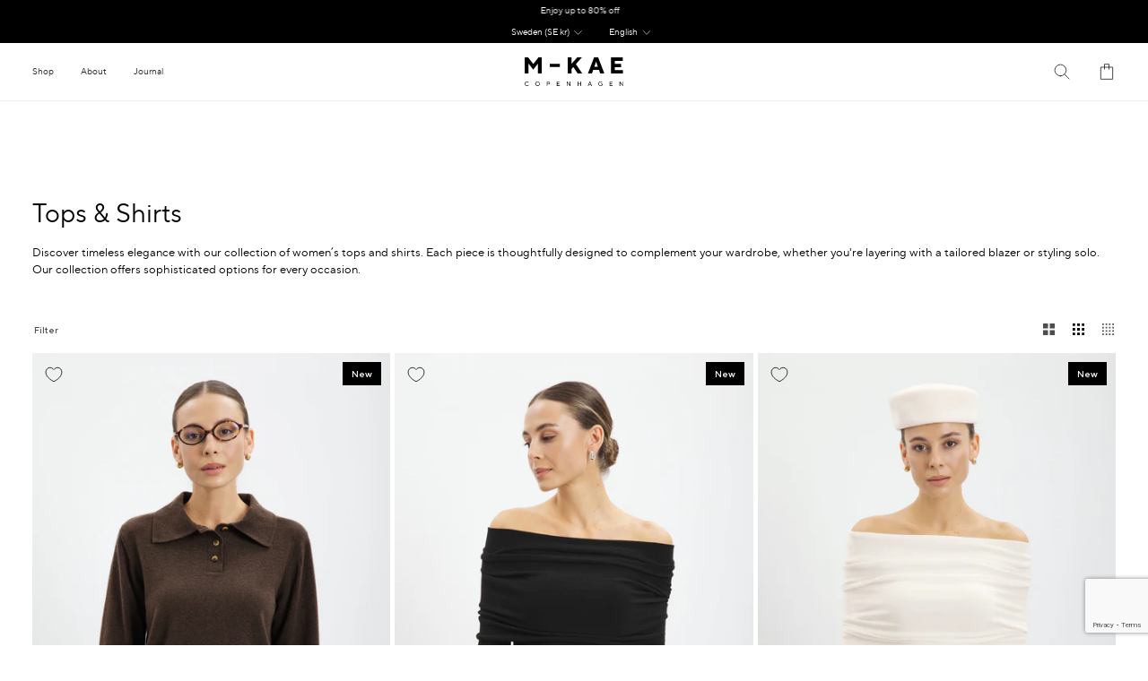

--- FILE ---
content_type: text/html; charset=utf-8
request_url: https://m-kae.se/collections/tops-shirts
body_size: 65008
content:
<!doctype html>




<html class="no-js" lang="en" ><head>
  <!-- Google Tag Manager -->
  <script>(function(w,d,s,l,i){w[l]=w[l]||[];w[l].push({'gtm.start':
  new Date().getTime(),event:'gtm.js'});var f=d.getElementsByTagName(s)[0],
  j=d.createElement(s),dl=l!='dataLayer'?'&l='+l:'';j.async=true;j.src=
  'https://www.googletagmanager.com/gtm.js?id='+i+dl;f.parentNode.insertBefore(j,f);
  })(window,document,'script','dataLayer','GTM-57K23FZP');</script>
  <!-- End Google Tag Manager -->
  <meta charset="utf-8">
  <meta http-equiv="X-UA-Compatible" content="IE=edge,chrome=1">
  <meta name="viewport" content="width=device-width,initial-scale=1,viewport-fit=cover">
  <meta name="theme-color" content="#000000"><link rel="canonical" href="https://m-kae.se/collections/tops-shirts"><!-- ======================= Pipeline Theme V7.4.0 ========================= -->

  <!-- Preloading ================================================================== -->

  <link rel="preconnect" href="https://fonts.shopify.com" crossorigin>
  <link rel="preload" href="//m-kae.se/cdn/fonts/lato/lato_n4.c3b93d431f0091c8be23185e15c9d1fee1e971c5.woff2" as="font" type="font/woff2" crossorigin>
  <link rel="preload" href="//m-kae.se/cdn/fonts/lato/lato_n4.c3b93d431f0091c8be23185e15c9d1fee1e971c5.woff2" as="font" type="font/woff2" crossorigin>
  <link rel="preload" href="//m-kae.se/cdn/fonts/lato/lato_n4.c3b93d431f0091c8be23185e15c9d1fee1e971c5.woff2" as="font" type="font/woff2" crossorigin>

  <!-- Title and description ================================================ --><link rel="shortcut icon" href="//m-kae.se/cdn/shop/files/m-favicon_32x32.png?v=1687982772" type="image/png">
  <title>
    

    Tops &amp; Shirts
&ndash; M-KAE - Copenhagen

  </title><meta name="description" content="Discover all the styles of Women&#39;s Tops, Blouses and Shirts from M-KAE. Our women&#39;s top collection includes cropped shirts, satin shirts, pyjama shirts, sleeveless tops &amp; more, in variety of colors and fabrics.">
  <!-- /snippets/social-meta-tags.liquid --><meta property="og:site_name" content="M-KAE - Copenhagen">
<meta property="og:url" content="https://m-kae.se/collections/tops-shirts">
<meta property="og:title" content="Tops &amp; Shirts">
<meta property="og:type" content="website">
<meta property="og:description" content="Discover all the styles of Women&#39;s Tops, Blouses and Shirts from M-KAE. Our women&#39;s top collection includes cropped shirts, satin shirts, pyjama shirts, sleeveless tops &amp; more, in variety of colors and fabrics."><meta property="og:image" content="http://m-kae.se/cdn/shop/collections/TOPS_d401eb0b-0f2a-4a3e-b982-5e1a6b62d6e5.jpg?v=1702655716">
    <meta property="og:image:secure_url" content="https://m-kae.se/cdn/shop/collections/TOPS_d401eb0b-0f2a-4a3e-b982-5e1a6b62d6e5.jpg?v=1702655716">
    <meta property="og:image:width" content="1200">
    <meta property="og:image:height" content="700">


<meta name="twitter:site" content="@">
<meta name="twitter:card" content="summary_large_image">
<meta name="twitter:title" content="Tops &amp; Shirts">
<meta name="twitter:description" content="Discover all the styles of Women&#39;s Tops, Blouses and Shirts from M-KAE. Our women&#39;s top collection includes cropped shirts, satin shirts, pyjama shirts, sleeveless tops &amp; more, in variety of colors and fabrics."><!-- CSS ================================================================== -->

  <link href="//m-kae.se/cdn/shop/t/89/assets/font-settings.css?v=21981223005724138741767037212" rel="stylesheet" type="text/css" media="all" />

  <!-- /snippets/css-variables.liquid -->


<style data-shopify>

:root {
/* ================ Layout Variables ================ */






--LAYOUT-WIDTH: 1450px;
--LAYOUT-GUTTER: 5px;
--LAYOUT-GUTTER-OFFSET: -5px;
--NAV-GUTTER: 5px;
--LAYOUT-OUTER: 36px;

/* ================ Product video ================ */

--COLOR-VIDEO-BG: #f2f2f2;


/* ================ Color Variables ================ */

/* === Backgrounds ===*/
--COLOR-BG: #ffffff;
--COLOR-BG-ACCENT: #FFFFFF;

/* === Text colors ===*/
--COLOR-TEXT-DARK: #000000;
--COLOR-TEXT: #000000;
--COLOR-TEXT-LIGHT: #4d4d4d;

/* === Bright color ===*/
--COLOR-PRIMARY: #000000;
--COLOR-PRIMARY-HOVER: #000000;
--COLOR-PRIMARY-FADE: rgba(0, 0, 0, 0.05);
--COLOR-PRIMARY-FADE-HOVER: rgba(0, 0, 0, 0.1);--COLOR-PRIMARY-OPPOSITE: #ffffff;

/* === Secondary/link Color ===*/
--COLOR-SECONDARY: #000000;
--COLOR-SECONDARY-HOVER: #000000;
--COLOR-SECONDARY-FADE: rgba(0, 0, 0, 0.05);
--COLOR-SECONDARY-FADE-HOVER: rgba(0, 0, 0, 0.1);--COLOR-SECONDARY-OPPOSITE: #ffffff;

/* === Shades of grey ===*/
--COLOR-A5:  rgba(0, 0, 0, 0.05);
--COLOR-A10: rgba(0, 0, 0, 0.1);
--COLOR-A20: rgba(0, 0, 0, 0.2);
--COLOR-A35: rgba(0, 0, 0, 0.35);
--COLOR-A50: rgba(0, 0, 0, 0.5);
--COLOR-A80: rgba(0, 0, 0, 0.8);
--COLOR-A90: rgba(0, 0, 0, 0.9);
--COLOR-A95: rgba(0, 0, 0, 0.95);


/* ================ Inverted Color Variables ================ */

--INVERSE-BG: #000000;
--INVERSE-BG-ACCENT: #000000;

/* === Text colors ===*/
--INVERSE-TEXT-DARK: #ffffff;
--INVERSE-TEXT: #ffffff;
--INVERSE-TEXT-LIGHT: #b3b3b3;

/* === Bright color ===*/
--INVERSE-PRIMARY: #ffe5da;
--INVERSE-PRIMARY-HOVER: #ffaf8e;
--INVERSE-PRIMARY-FADE: rgba(255, 229, 218, 0.05);
--INVERSE-PRIMARY-FADE-HOVER: rgba(255, 229, 218, 0.1);--INVERSE-PRIMARY-OPPOSITE: #000000;


/* === Second Color ===*/
--INVERSE-SECONDARY: #dff3fd;
--INVERSE-SECONDARY-HOVER: #91dbff;
--INVERSE-SECONDARY-FADE: rgba(223, 243, 253, 0.05);
--INVERSE-SECONDARY-FADE-HOVER: rgba(223, 243, 253, 0.1);--INVERSE-SECONDARY-OPPOSITE: #000000;


/* === Shades of grey ===*/
--INVERSE-A5:  rgba(255, 255, 255, 0.05);
--INVERSE-A10: rgba(255, 255, 255, 0.1);
--INVERSE-A20: rgba(255, 255, 255, 0.2);
--INVERSE-A35: rgba(255, 255, 255, 0.3);
--INVERSE-A80: rgba(255, 255, 255, 0.8);
--INVERSE-A90: rgba(255, 255, 255, 0.9);
--INVERSE-A95: rgba(255, 255, 255, 0.95);


/* ================ Bright Color Variables ================ */

--BRIGHT-BG: #e7caac;
--BRIGHT-BG-ACCENT: #000000;

/* === Text colors ===*/
--BRIGHT-TEXT-DARK: #404040;
--BRIGHT-TEXT: #000000;
--BRIGHT-TEXT-LIGHT: #453d34;

/* === Bright color ===*/
--BRIGHT-PRIMARY: #000000;
--BRIGHT-PRIMARY-HOVER: #000000;
--BRIGHT-PRIMARY-FADE: rgba(0, 0, 0, 0.05);
--BRIGHT-PRIMARY-FADE-HOVER: rgba(0, 0, 0, 0.1);--BRIGHT-PRIMARY-OPPOSITE: #ffffff;


/* === Second Color ===*/
--BRIGHT-SECONDARY: #000000;
--BRIGHT-SECONDARY-HOVER: #000000;
--BRIGHT-SECONDARY-FADE: rgba(0, 0, 0, 0.05);
--BRIGHT-SECONDARY-FADE-HOVER: rgba(0, 0, 0, 0.1);--BRIGHT-SECONDARY-OPPOSITE: #ffffff;


/* === Shades of grey ===*/
--BRIGHT-A5:  rgba(0, 0, 0, 0.05);
--BRIGHT-A10: rgba(0, 0, 0, 0.1);
--BRIGHT-A20: rgba(0, 0, 0, 0.2);
--BRIGHT-A35: rgba(0, 0, 0, 0.3);
--BRIGHT-A80: rgba(0, 0, 0, 0.8);
--BRIGHT-A90: rgba(0, 0, 0, 0.9);
--BRIGHT-A95: rgba(0, 0, 0, 0.95);


/* === Account Bar ===*/
--COLOR-ANNOUNCEMENT-BG: #000000;
--COLOR-ANNOUNCEMENT-TEXT: #ffffff;

/* === Nav and dropdown link background ===*/
--COLOR-NAV: #ffffff;
--COLOR-NAV-TEXT: #1d2523;
--COLOR-NAV-TEXT-DARK: #000000;
--COLOR-NAV-TEXT-LIGHT: #616665;
--COLOR-NAV-BORDER: #eeeeee;
--COLOR-NAV-A10: rgba(29, 37, 35, 0.1);
--COLOR-NAV-A50: rgba(29, 37, 35, 0.5);
--COLOR-HIGHLIGHT-LINK: #ffe5da;

/* === Site Footer ===*/
--COLOR-FOOTER-BG: #ffffff;
--COLOR-FOOTER-TEXT: #000000;
--COLOR-FOOTER-A5: rgba(0, 0, 0, 0.05);
--COLOR-FOOTER-A15: rgba(0, 0, 0, 0.15);
--COLOR-FOOTER-A90: rgba(0, 0, 0, 0.9);

/* === Sub-Footer ===*/
--COLOR-SUB-FOOTER-BG: #ffffff;
--COLOR-SUB-FOOTER-TEXT: #000000;
--COLOR-SUB-FOOTER-A5: rgba(0, 0, 0, 0.05);
--COLOR-SUB-FOOTER-A15: rgba(0, 0, 0, 0.15);
--COLOR-SUB-FOOTER-A90: rgba(0, 0, 0, 0.9);

/* === Products ===*/
--PRODUCT-GRID-ASPECT-RATIO: 80.0%;

/* === Product badges ===*/
--COLOR-BADGE: #000000;
--COLOR-BADGE-TEXT: #ffffff;
--COLOR-BADGE-TEXT-DARK: #d9d9d9;
--COLOR-BADGE-TEXT-HOVER: #ffffff;
--COLOR-BADGE-HAIRLINE: #0d0d0d;

/* === Product item slider ===*/--COLOR-PRODUCT-SLIDER: #000000;--COLOR-PRODUCT-SLIDER-OPPOSITE: rgba(255, 255, 255, 0.06);/* === disabled form colors ===*/
--COLOR-DISABLED-BG: #e6e6e6;
--COLOR-DISABLED-TEXT: #a6a6a6;

--INVERSE-DISABLED-BG: #1a1a1a;
--INVERSE-DISABLED-TEXT: #595959;


/* === Tailwind RGBA Palette ===*/
--RGB-CANVAS: 255 255 255;
--RGB-CONTENT: 0 0 0;
--RGB-PRIMARY: 0 0 0;
--RGB-SECONDARY: 0 0 0;

--RGB-DARK-CANVAS: 0 0 0;
--RGB-DARK-CONTENT: 255 255 255;
--RGB-DARK-PRIMARY: 255 229 218;
--RGB-DARK-SECONDARY: 223 243 253;

--RGB-BRIGHT-CANVAS: 231 202 172;
--RGB-BRIGHT-CONTENT: 0 0 0;
--RGB-BRIGHT-PRIMARY: 0 0 0;
--RGB-BRIGHT-SECONDARY: 0 0 0;

--RGB-PRIMARY-CONTRAST: 255 255 255;
--RGB-SECONDARY-CONTRAST: 255 255 255;

--RGB-DARK-PRIMARY-CONTRAST: 0 0 0;
--RGB-DARK-SECONDARY-CONTRAST: 0 0 0;

--RGB-BRIGHT-PRIMARY-CONTRAST: 255 255 255;
--RGB-BRIGHT-SECONDARY-CONTRAST: 255 255 255;


/* === Button Radius === */
--BUTTON-RADIUS: 0px;


/* === Icon Stroke Width === */
--ICON-STROKE-WIDTH: 1px;


/* ================ Typography ================ */

--FONT-STACK-BODY: Lato, sans-serif;
--FONT-STYLE-BODY: normal;
--FONT-WEIGHT-BODY: 400;
--FONT-WEIGHT-BODY-BOLD: 500;
--FONT-ADJUST-BODY: 0.9;

  --FONT-BODY-TRANSFORM: none;
  --FONT-BODY-LETTER-SPACING: normal;


--FONT-STACK-HEADING: Lato, sans-serif;
--FONT-STYLE-HEADING: normal;
--FONT-WEIGHT-HEADING: 400;
--FONT-WEIGHT-HEADING-BOLD: 500;
--FONT-ADJUST-HEADING: 0.9;

  --FONT-HEADING-TRANSFORM: none;
  --FONT-HEADING-LETTER-SPACING: normal;


--FONT-STACK-ACCENT: Lato, sans-serif;
--FONT-STYLE-ACCENT: normal;
--FONT-WEIGHT-ACCENT: 400;
--FONT-WEIGHT-ACCENT-BOLD: 500;
--FONT-ADJUST-ACCENT: 0.9;

  --FONT-ACCENT-TRANSFORM: none;
  --FONT-ACCENT-LETTER-SPACING: normal;


--TYPE-STACK-NAV: Lato, sans-serif;
--TYPE-STYLE-NAV: normal;
--TYPE-ADJUST-NAV: 0.9;
--TYPE-WEIGHT-NAV: 400;

  --FONT-NAV-TRANSFORM: none;
  --FONT-NAV-LETTER-SPACING: normal;


--TYPE-STACK-BUTTON: Lato, sans-serif;
--TYPE-STYLE-BUTTON: normal;
--TYPE-ADJUST-BUTTON: 0.9;
--TYPE-WEIGHT-BUTTON: 500;

  --FONT-BUTTON-TRANSFORM: none;
  --FONT-BUTTON-LETTER-SPACING: normal;


--TYPE-STACK-KICKER: Lato, sans-serif;
--TYPE-STYLE-KICKER: normal;
--TYPE-ADJUST-KICKER: 0.9;
--TYPE-WEIGHT-KICKER: 500;

  --FONT-KICKER-TRANSFORM: none;
  --FONT-KICKER-LETTER-SPACING: normal;



--ICO-SELECT: url('//m-kae.se/cdn/shop/t/89/assets/ico-select.svg?v=154856364088551293151767037212');

/* ================ Photo correction ================ */
--PHOTO-CORRECTION: 100%;



}

/* ================ Typography ================ */
/* ================ type-scale.com ============ */

/* 1.16 base 13 */
:root {
 --font-1: 10px;
 --font-2: 11.3px;
 --font-3: 12px;
 --font-4: 13px;
 --font-5: 15.5px;
 --font-6: 17px;
 --font-7: 20px;
 --font-8: 23.5px;
 --font-9: 27px;
 --font-10:32px;
 --font-11:37px;
 --font-12:43px;
 --font-13:49px;
 --font-14:57px;
 --font-15:67px;
}

/* 1.175 base 13.5 */
@media only screen and (min-width: 480px) and (max-width: 1099px) {
  :root {
    --font-1: 10px;
    --font-2: 11.5px;
    --font-3: 12.5px;
    --font-4: 13.5px;
    --font-5: 16px;
    --font-6: 18px;
    --font-7: 21px;
    --font-8: 25px;
    --font-9: 29px;
    --font-10:34px;
    --font-11:40px;
    --font-12:47px;
    --font-13:56px;
    --font-14:65px;
   --font-15:77px;
  }
}
/* 1.22 base 14.5 */
@media only screen and (min-width: 1100px) {
  :root {
    --font-1: 10px;
    --font-2: 11.5px;
    --font-3: 13px;
    --font-4: 14.5px;
    --font-5: 17.5px;
    --font-6: 22px;
    --font-7: 26px;
    --font-8: 32px;
    --font-9: 39px;
    --font-10:48px;
    --font-11:58px;
    --font-12:71px;
    --font-13:87px;
    --font-14:106px;
    --font-15:129px;
 }
}


</style>


  <link href="//m-kae.se/cdn/shop/t/89/assets/theme.css?v=52967838835341492561767037182" rel="stylesheet" type="text/css" media="all" />

  <script>
    document.documentElement.className = document.documentElement.className.replace('no-js', 'js');

    
      document.documentElement.classList.add('aos-initialized');let root = '/';
    if (root[root.length - 1] !== '/') {
      root = `${root}/`;
    }
    var theme = {
      routes: {
        root_url: root,
        cart: '/cart',
        cart_add_url: '/cart/add',
        product_recommendations_url: '/recommendations/products',
        account_addresses_url: '/account/addresses',
        predictive_search_url: '/search/suggest'
      },
      state: {
        cartOpen: null,
      },
      sizes: {
        small: 480,
        medium: 768,
        large: 1100,
        widescreen: 1400
      },
      assets: {
        photoswipe: '//m-kae.se/cdn/shop/t/89/assets/photoswipe.js?v=169308975333299535361767037177',
        smoothscroll: '//m-kae.se/cdn/shop/t/89/assets/smoothscroll.js?v=37906625415260927261767037178',
        swatches: '//m-kae.se/cdn/shop/t/89/assets/swatches.json?v=154940297821828866241767037180',
        noImage: '//m-kae.se/cdn/shopifycloud/storefront/assets/no-image-2048-a2addb12.gif',
        base: '//m-kae.se/cdn/shop/t/89/assets/'
      },
      strings: {
        swatchesKey: "Color, Colour",
        addToCart: "Add to Cart",
        estimateShipping: "Estimate shipping",
        noShippingAvailable: "We do not ship to this destination.",
        free: "Free",
        from: " ",
        preOrder: "Pre-order",
        soldOut: "Sold Out",
        sale: " ",
        subscription: "Subscription",
        unavailable: "Unavailable",
        unitPrice: "Unit price",
        unitPriceSeparator: "per",
        stockout: "All available stock is in cart",
        products: "Products",
        pages: "Pages",
        collections: "Collections",
        resultsFor: "Results for",
        noResultsFor: "No results for",
        articles: "Articles",
        successMessage: "Link copied to clipboard",
      },
      settings: {
        badge_sale_type: "percentage",
        animate_hover: true,
        animate_scroll: true,
        show_locale_desktop: null,
        show_locale_mobile: null,
        show_currency_desktop: null,
        show_currency_mobile: null,
        currency_select_type: "country",
        currency_code_enable: true,
        cycle_images_hover_delay: 5
      },
      info: {
        name: 'pipeline'
      },
      version: '7.4.0',
      moneyFormat: "{{amount}} kr",
      shopCurrency: "DKK",
      currencyCode: "SEK"
    }
    let windowInnerHeight = window.innerHeight;
    document.documentElement.style.setProperty('--full-screen', `${windowInnerHeight}px`);
    document.documentElement.style.setProperty('--three-quarters', `${windowInnerHeight * 0.75}px`);
    document.documentElement.style.setProperty('--two-thirds', `${windowInnerHeight * 0.66}px`);
    document.documentElement.style.setProperty('--one-half', `${windowInnerHeight * 0.5}px`);
    document.documentElement.style.setProperty('--one-third', `${windowInnerHeight * 0.33}px`);
    document.documentElement.style.setProperty('--one-fifth', `${windowInnerHeight * 0.2}px`);

    window.isRTL = document.documentElement.getAttribute('dir') === 'rtl';
  </script><!-- Theme Javascript ============================================================== -->
  <script src="//m-kae.se/cdn/shop/t/89/assets/vendor.js?v=69555399850987115801767037185" defer="defer"></script>
  <script src="//m-kae.se/cdn/shop/t/89/assets/theme.js?v=32342981078190401331767037184" defer="defer"></script>

  <script>
    (function () {
      function onPageShowEvents() {
        if ('requestIdleCallback' in window) {
          requestIdleCallback(initCartEvent, { timeout: 500 })
        } else {
          initCartEvent()
        }
        function initCartEvent(){
          window.fetch(window.theme.routes.cart + '.js')
          .then((response) => {
            if(!response.ok){
              throw {status: response.statusText};
            }
            return response.json();
          })
          .then((response) => {
            document.dispatchEvent(new CustomEvent('theme:cart:change', {
              detail: {
                cart: response,
              },
              bubbles: true,
            }));
            return response;
          })
          .catch((e) => {
            console.error(e);
          });
        }
      };
      window.onpageshow = onPageShowEvents;
    })();
  </script>

  <script type="text/javascript">
    if (window.MSInputMethodContext && document.documentMode) {
      var scripts = document.getElementsByTagName('script')[0];
      var polyfill = document.createElement("script");
      polyfill.defer = true;
      polyfill.src = "//m-kae.se/cdn/shop/t/89/assets/ie11.js?v=144489047535103983231767037175";

      scripts.parentNode.insertBefore(polyfill, scripts);
    }
  </script>

  <!-- Shopify app scripts =========================================================== -->
  <script>window.performance && window.performance.mark && window.performance.mark('shopify.content_for_header.start');</script><meta name="google-site-verification" content="VTtlxIC3bE5DG0BVXyo2jLzIN56eDVb8oG5Sb24RhyY">
<meta name="google-site-verification" content="rtA-c5Si1TyWHj3s1yO5EZ-oRx89e9X5TLYqwIAnhQI">
<meta name="google-site-verification" content="oGNJMnE7mQMBDpEihTPyPVG7X-ytz0DrvlD7pAGdvHE">
<meta name="facebook-domain-verification" content="iifnc3r2tn2f4pow79mkdysmlqzfub">
<meta id="shopify-digital-wallet" name="shopify-digital-wallet" content="/8418459705/digital_wallets/dialog">
<meta name="shopify-checkout-api-token" content="f24b5724208065b5b7a23dc412ba31f9">
<meta id="in-context-paypal-metadata" data-shop-id="8418459705" data-venmo-supported="false" data-environment="production" data-locale="en_US" data-paypal-v4="true" data-currency="SEK">
<link rel="alternate" type="application/atom+xml" title="Feed" href="/collections/tops-shirts.atom" />
<link rel="alternate" hreflang="x-default" href="https://m-kae.com/collections/tops-shirts">
<link rel="alternate" hreflang="en" href="https://m-kae.com/collections/tops-shirts">
<link rel="alternate" hreflang="da" href="https://m-kae.com/da/collections/toppe-og-skjorter">
<link rel="alternate" hreflang="en-SE" href="https://m-kae.se/collections/tops-shirts">
<link rel="alternate" hreflang="da-SE" href="https://m-kae.se/da/collections/toppe-og-skjorter">
<link rel="alternate" type="application/json+oembed" href="https://m-kae.se/collections/tops-shirts.oembed">
<script async="async" src="/checkouts/internal/preloads.js?locale=en-SE"></script>
<link rel="preconnect" href="https://shop.app" crossorigin="anonymous">
<script async="async" src="https://shop.app/checkouts/internal/preloads.js?locale=en-SE&shop_id=8418459705" crossorigin="anonymous"></script>
<script id="apple-pay-shop-capabilities" type="application/json">{"shopId":8418459705,"countryCode":"DK","currencyCode":"SEK","merchantCapabilities":["supports3DS"],"merchantId":"gid:\/\/shopify\/Shop\/8418459705","merchantName":"M-KAE - Copenhagen","requiredBillingContactFields":["postalAddress","email","phone"],"requiredShippingContactFields":["postalAddress","email","phone"],"shippingType":"shipping","supportedNetworks":["visa","maestro","masterCard","amex"],"total":{"type":"pending","label":"M-KAE - Copenhagen","amount":"1.00"},"shopifyPaymentsEnabled":true,"supportsSubscriptions":true}</script>
<script id="shopify-features" type="application/json">{"accessToken":"f24b5724208065b5b7a23dc412ba31f9","betas":["rich-media-storefront-analytics"],"domain":"m-kae.se","predictiveSearch":true,"shopId":8418459705,"locale":"en"}</script>
<script>var Shopify = Shopify || {};
Shopify.shop = "m-kae.myshopify.com";
Shopify.locale = "en";
Shopify.currency = {"active":"SEK","rate":"1.4444322"};
Shopify.country = "SE";
Shopify.theme = {"name":"Januar Sale","id":189301850439,"schema_name":"Pipeline","schema_version":"7.4.0","theme_store_id":739,"role":"main"};
Shopify.theme.handle = "null";
Shopify.theme.style = {"id":null,"handle":null};
Shopify.cdnHost = "m-kae.se/cdn";
Shopify.routes = Shopify.routes || {};
Shopify.routes.root = "/";</script>
<script type="module">!function(o){(o.Shopify=o.Shopify||{}).modules=!0}(window);</script>
<script>!function(o){function n(){var o=[];function n(){o.push(Array.prototype.slice.apply(arguments))}return n.q=o,n}var t=o.Shopify=o.Shopify||{};t.loadFeatures=n(),t.autoloadFeatures=n()}(window);</script>
<script>
  window.ShopifyPay = window.ShopifyPay || {};
  window.ShopifyPay.apiHost = "shop.app\/pay";
  window.ShopifyPay.redirectState = null;
</script>
<script id="shop-js-analytics" type="application/json">{"pageType":"collection"}</script>
<script defer="defer" async type="module" src="//m-kae.se/cdn/shopifycloud/shop-js/modules/v2/client.init-shop-cart-sync_BN7fPSNr.en.esm.js"></script>
<script defer="defer" async type="module" src="//m-kae.se/cdn/shopifycloud/shop-js/modules/v2/chunk.common_Cbph3Kss.esm.js"></script>
<script defer="defer" async type="module" src="//m-kae.se/cdn/shopifycloud/shop-js/modules/v2/chunk.modal_DKumMAJ1.esm.js"></script>
<script type="module">
  await import("//m-kae.se/cdn/shopifycloud/shop-js/modules/v2/client.init-shop-cart-sync_BN7fPSNr.en.esm.js");
await import("//m-kae.se/cdn/shopifycloud/shop-js/modules/v2/chunk.common_Cbph3Kss.esm.js");
await import("//m-kae.se/cdn/shopifycloud/shop-js/modules/v2/chunk.modal_DKumMAJ1.esm.js");

  window.Shopify.SignInWithShop?.initShopCartSync?.({"fedCMEnabled":true,"windoidEnabled":true});

</script>
<script>
  window.Shopify = window.Shopify || {};
  if (!window.Shopify.featureAssets) window.Shopify.featureAssets = {};
  window.Shopify.featureAssets['shop-js'] = {"shop-cart-sync":["modules/v2/client.shop-cart-sync_CJVUk8Jm.en.esm.js","modules/v2/chunk.common_Cbph3Kss.esm.js","modules/v2/chunk.modal_DKumMAJ1.esm.js"],"init-fed-cm":["modules/v2/client.init-fed-cm_7Fvt41F4.en.esm.js","modules/v2/chunk.common_Cbph3Kss.esm.js","modules/v2/chunk.modal_DKumMAJ1.esm.js"],"init-shop-email-lookup-coordinator":["modules/v2/client.init-shop-email-lookup-coordinator_Cc088_bR.en.esm.js","modules/v2/chunk.common_Cbph3Kss.esm.js","modules/v2/chunk.modal_DKumMAJ1.esm.js"],"init-windoid":["modules/v2/client.init-windoid_hPopwJRj.en.esm.js","modules/v2/chunk.common_Cbph3Kss.esm.js","modules/v2/chunk.modal_DKumMAJ1.esm.js"],"shop-button":["modules/v2/client.shop-button_B0jaPSNF.en.esm.js","modules/v2/chunk.common_Cbph3Kss.esm.js","modules/v2/chunk.modal_DKumMAJ1.esm.js"],"shop-cash-offers":["modules/v2/client.shop-cash-offers_DPIskqss.en.esm.js","modules/v2/chunk.common_Cbph3Kss.esm.js","modules/v2/chunk.modal_DKumMAJ1.esm.js"],"shop-toast-manager":["modules/v2/client.shop-toast-manager_CK7RT69O.en.esm.js","modules/v2/chunk.common_Cbph3Kss.esm.js","modules/v2/chunk.modal_DKumMAJ1.esm.js"],"init-shop-cart-sync":["modules/v2/client.init-shop-cart-sync_BN7fPSNr.en.esm.js","modules/v2/chunk.common_Cbph3Kss.esm.js","modules/v2/chunk.modal_DKumMAJ1.esm.js"],"init-customer-accounts-sign-up":["modules/v2/client.init-customer-accounts-sign-up_CfPf4CXf.en.esm.js","modules/v2/client.shop-login-button_DeIztwXF.en.esm.js","modules/v2/chunk.common_Cbph3Kss.esm.js","modules/v2/chunk.modal_DKumMAJ1.esm.js"],"pay-button":["modules/v2/client.pay-button_CgIwFSYN.en.esm.js","modules/v2/chunk.common_Cbph3Kss.esm.js","modules/v2/chunk.modal_DKumMAJ1.esm.js"],"init-customer-accounts":["modules/v2/client.init-customer-accounts_DQ3x16JI.en.esm.js","modules/v2/client.shop-login-button_DeIztwXF.en.esm.js","modules/v2/chunk.common_Cbph3Kss.esm.js","modules/v2/chunk.modal_DKumMAJ1.esm.js"],"avatar":["modules/v2/client.avatar_BTnouDA3.en.esm.js"],"init-shop-for-new-customer-accounts":["modules/v2/client.init-shop-for-new-customer-accounts_CsZy_esa.en.esm.js","modules/v2/client.shop-login-button_DeIztwXF.en.esm.js","modules/v2/chunk.common_Cbph3Kss.esm.js","modules/v2/chunk.modal_DKumMAJ1.esm.js"],"shop-follow-button":["modules/v2/client.shop-follow-button_BRMJjgGd.en.esm.js","modules/v2/chunk.common_Cbph3Kss.esm.js","modules/v2/chunk.modal_DKumMAJ1.esm.js"],"checkout-modal":["modules/v2/client.checkout-modal_B9Drz_yf.en.esm.js","modules/v2/chunk.common_Cbph3Kss.esm.js","modules/v2/chunk.modal_DKumMAJ1.esm.js"],"shop-login-button":["modules/v2/client.shop-login-button_DeIztwXF.en.esm.js","modules/v2/chunk.common_Cbph3Kss.esm.js","modules/v2/chunk.modal_DKumMAJ1.esm.js"],"lead-capture":["modules/v2/client.lead-capture_DXYzFM3R.en.esm.js","modules/v2/chunk.common_Cbph3Kss.esm.js","modules/v2/chunk.modal_DKumMAJ1.esm.js"],"shop-login":["modules/v2/client.shop-login_CA5pJqmO.en.esm.js","modules/v2/chunk.common_Cbph3Kss.esm.js","modules/v2/chunk.modal_DKumMAJ1.esm.js"],"payment-terms":["modules/v2/client.payment-terms_BxzfvcZJ.en.esm.js","modules/v2/chunk.common_Cbph3Kss.esm.js","modules/v2/chunk.modal_DKumMAJ1.esm.js"]};
</script>
<script>(function() {
  var isLoaded = false;
  function asyncLoad() {
    if (isLoaded) return;
    isLoaded = true;
    var urls = ["https:\/\/ecommplugins-scripts.trustpilot.com\/v2.1\/js\/header.min.js?settings=eyJrZXkiOiJmWk05Q3l2VXlSS0c4N0dHIiwicyI6InNrdSJ9\u0026v=2.5\u0026shop=m-kae.myshopify.com","https:\/\/ecommplugins-trustboxsettings.trustpilot.com\/m-kae.myshopify.com.js?settings=1650490226159\u0026shop=m-kae.myshopify.com","https:\/\/widget.trustpilot.com\/bootstrap\/v5\/tp.widget.sync.bootstrap.min.js?shop=m-kae.myshopify.com","https:\/\/app.kiwisizing.com\/web\/js\/dist\/kiwiSizing\/plugin\/SizingPlugin.prod.js?v=331\u0026shop=m-kae.myshopify.com","https:\/\/intg.snapchat.com\/shopify\/shopify-scevent-init.js?id=c3cec91f-58ec-41f2-beb6-d7c3437ccc2e\u0026shop=m-kae.myshopify.com"];
    for (var i = 0; i < urls.length; i++) {
      var s = document.createElement('script');
      s.type = 'text/javascript';
      s.async = true;
      s.src = urls[i];
      var x = document.getElementsByTagName('script')[0];
      x.parentNode.insertBefore(s, x);
    }
  };
  if(window.attachEvent) {
    window.attachEvent('onload', asyncLoad);
  } else {
    window.addEventListener('load', asyncLoad, false);
  }
})();</script>
<script id="__st">var __st={"a":8418459705,"offset":3600,"reqid":"6d8cf6d1-1817-4a05-80a2-db8086fe9656-1769827392","pageurl":"m-kae.se\/collections\/tops-shirts","u":"cfadb4b109a7","p":"collection","rtyp":"collection","rid":263399571502};</script>
<script>window.ShopifyPaypalV4VisibilityTracking = true;</script>
<script id="captcha-bootstrap">!function(){'use strict';const t='contact',e='account',n='new_comment',o=[[t,t],['blogs',n],['comments',n],[t,'customer']],c=[[e,'customer_login'],[e,'guest_login'],[e,'recover_customer_password'],[e,'create_customer']],r=t=>t.map((([t,e])=>`form[action*='/${t}']:not([data-nocaptcha='true']) input[name='form_type'][value='${e}']`)).join(','),a=t=>()=>t?[...document.querySelectorAll(t)].map((t=>t.form)):[];function s(){const t=[...o],e=r(t);return a(e)}const i='password',u='form_key',d=['recaptcha-v3-token','g-recaptcha-response','h-captcha-response',i],f=()=>{try{return window.sessionStorage}catch{return}},m='__shopify_v',_=t=>t.elements[u];function p(t,e,n=!1){try{const o=window.sessionStorage,c=JSON.parse(o.getItem(e)),{data:r}=function(t){const{data:e,action:n}=t;return t[m]||n?{data:e,action:n}:{data:t,action:n}}(c);for(const[e,n]of Object.entries(r))t.elements[e]&&(t.elements[e].value=n);n&&o.removeItem(e)}catch(o){console.error('form repopulation failed',{error:o})}}const l='form_type',E='cptcha';function T(t){t.dataset[E]=!0}const w=window,h=w.document,L='Shopify',v='ce_forms',y='captcha';let A=!1;((t,e)=>{const n=(g='f06e6c50-85a8-45c8-87d0-21a2b65856fe',I='https://cdn.shopify.com/shopifycloud/storefront-forms-hcaptcha/ce_storefront_forms_captcha_hcaptcha.v1.5.2.iife.js',D={infoText:'Protected by hCaptcha',privacyText:'Privacy',termsText:'Terms'},(t,e,n)=>{const o=w[L][v],c=o.bindForm;if(c)return c(t,g,e,D).then(n);var r;o.q.push([[t,g,e,D],n]),r=I,A||(h.body.append(Object.assign(h.createElement('script'),{id:'captcha-provider',async:!0,src:r})),A=!0)});var g,I,D;w[L]=w[L]||{},w[L][v]=w[L][v]||{},w[L][v].q=[],w[L][y]=w[L][y]||{},w[L][y].protect=function(t,e){n(t,void 0,e),T(t)},Object.freeze(w[L][y]),function(t,e,n,w,h,L){const[v,y,A,g]=function(t,e,n){const i=e?o:[],u=t?c:[],d=[...i,...u],f=r(d),m=r(i),_=r(d.filter((([t,e])=>n.includes(e))));return[a(f),a(m),a(_),s()]}(w,h,L),I=t=>{const e=t.target;return e instanceof HTMLFormElement?e:e&&e.form},D=t=>v().includes(t);t.addEventListener('submit',(t=>{const e=I(t);if(!e)return;const n=D(e)&&!e.dataset.hcaptchaBound&&!e.dataset.recaptchaBound,o=_(e),c=g().includes(e)&&(!o||!o.value);(n||c)&&t.preventDefault(),c&&!n&&(function(t){try{if(!f())return;!function(t){const e=f();if(!e)return;const n=_(t);if(!n)return;const o=n.value;o&&e.removeItem(o)}(t);const e=Array.from(Array(32),(()=>Math.random().toString(36)[2])).join('');!function(t,e){_(t)||t.append(Object.assign(document.createElement('input'),{type:'hidden',name:u})),t.elements[u].value=e}(t,e),function(t,e){const n=f();if(!n)return;const o=[...t.querySelectorAll(`input[type='${i}']`)].map((({name:t})=>t)),c=[...d,...o],r={};for(const[a,s]of new FormData(t).entries())c.includes(a)||(r[a]=s);n.setItem(e,JSON.stringify({[m]:1,action:t.action,data:r}))}(t,e)}catch(e){console.error('failed to persist form',e)}}(e),e.submit())}));const S=(t,e)=>{t&&!t.dataset[E]&&(n(t,e.some((e=>e===t))),T(t))};for(const o of['focusin','change'])t.addEventListener(o,(t=>{const e=I(t);D(e)&&S(e,y())}));const B=e.get('form_key'),M=e.get(l),P=B&&M;t.addEventListener('DOMContentLoaded',(()=>{const t=y();if(P)for(const e of t)e.elements[l].value===M&&p(e,B);[...new Set([...A(),...v().filter((t=>'true'===t.dataset.shopifyCaptcha))])].forEach((e=>S(e,t)))}))}(h,new URLSearchParams(w.location.search),n,t,e,['guest_login'])})(!0,!0)}();</script>
<script integrity="sha256-4kQ18oKyAcykRKYeNunJcIwy7WH5gtpwJnB7kiuLZ1E=" data-source-attribution="shopify.loadfeatures" defer="defer" src="//m-kae.se/cdn/shopifycloud/storefront/assets/storefront/load_feature-a0a9edcb.js" crossorigin="anonymous"></script>
<script crossorigin="anonymous" defer="defer" src="//m-kae.se/cdn/shopifycloud/storefront/assets/shopify_pay/storefront-65b4c6d7.js?v=20250812"></script>
<script data-source-attribution="shopify.dynamic_checkout.dynamic.init">var Shopify=Shopify||{};Shopify.PaymentButton=Shopify.PaymentButton||{isStorefrontPortableWallets:!0,init:function(){window.Shopify.PaymentButton.init=function(){};var t=document.createElement("script");t.src="https://m-kae.se/cdn/shopifycloud/portable-wallets/latest/portable-wallets.en.js",t.type="module",document.head.appendChild(t)}};
</script>
<script data-source-attribution="shopify.dynamic_checkout.buyer_consent">
  function portableWalletsHideBuyerConsent(e){var t=document.getElementById("shopify-buyer-consent"),n=document.getElementById("shopify-subscription-policy-button");t&&n&&(t.classList.add("hidden"),t.setAttribute("aria-hidden","true"),n.removeEventListener("click",e))}function portableWalletsShowBuyerConsent(e){var t=document.getElementById("shopify-buyer-consent"),n=document.getElementById("shopify-subscription-policy-button");t&&n&&(t.classList.remove("hidden"),t.removeAttribute("aria-hidden"),n.addEventListener("click",e))}window.Shopify?.PaymentButton&&(window.Shopify.PaymentButton.hideBuyerConsent=portableWalletsHideBuyerConsent,window.Shopify.PaymentButton.showBuyerConsent=portableWalletsShowBuyerConsent);
</script>
<script data-source-attribution="shopify.dynamic_checkout.cart.bootstrap">document.addEventListener("DOMContentLoaded",(function(){function t(){return document.querySelector("shopify-accelerated-checkout-cart, shopify-accelerated-checkout")}if(t())Shopify.PaymentButton.init();else{new MutationObserver((function(e,n){t()&&(Shopify.PaymentButton.init(),n.disconnect())})).observe(document.body,{childList:!0,subtree:!0})}}));
</script>
<link id="shopify-accelerated-checkout-styles" rel="stylesheet" media="screen" href="https://m-kae.se/cdn/shopifycloud/portable-wallets/latest/accelerated-checkout-backwards-compat.css" crossorigin="anonymous">
<style id="shopify-accelerated-checkout-cart">
        #shopify-buyer-consent {
  margin-top: 1em;
  display: inline-block;
  width: 100%;
}

#shopify-buyer-consent.hidden {
  display: none;
}

#shopify-subscription-policy-button {
  background: none;
  border: none;
  padding: 0;
  text-decoration: underline;
  font-size: inherit;
  cursor: pointer;
}

#shopify-subscription-policy-button::before {
  box-shadow: none;
}

      </style>

<script>window.performance && window.performance.mark && window.performance.mark('shopify.content_for_header.end');</script>

<!-- BEGIN app block: shopify://apps/klaviyo-email-marketing-sms/blocks/klaviyo-onsite-embed/2632fe16-c075-4321-a88b-50b567f42507 -->












  <script async src="https://static.klaviyo.com/onsite/js/TzdwfV/klaviyo.js?company_id=TzdwfV"></script>
  <script>!function(){if(!window.klaviyo){window._klOnsite=window._klOnsite||[];try{window.klaviyo=new Proxy({},{get:function(n,i){return"push"===i?function(){var n;(n=window._klOnsite).push.apply(n,arguments)}:function(){for(var n=arguments.length,o=new Array(n),w=0;w<n;w++)o[w]=arguments[w];var t="function"==typeof o[o.length-1]?o.pop():void 0,e=new Promise((function(n){window._klOnsite.push([i].concat(o,[function(i){t&&t(i),n(i)}]))}));return e}}})}catch(n){window.klaviyo=window.klaviyo||[],window.klaviyo.push=function(){var n;(n=window._klOnsite).push.apply(n,arguments)}}}}();</script>

  




  <script>
    window.klaviyoReviewsProductDesignMode = false
  </script>







<!-- END app block --><!-- BEGIN app block: shopify://apps/triplewhale/blocks/triple_pixel_snippet/483d496b-3f1a-4609-aea7-8eee3b6b7a2a --><link rel='preconnect dns-prefetch' href='https://api.config-security.com/' crossorigin />
<link rel='preconnect dns-prefetch' href='https://conf.config-security.com/' crossorigin />
<script>
/* >> TriplePixel :: start*/
window.TriplePixelData={TripleName:"m-kae.myshopify.com",ver:"2.16",plat:"SHOPIFY",isHeadless:false,src:'SHOPIFY_EXT',product:{id:"",name:``,price:"",variant:""},search:"",collection:"263399571502",cart:"",template:"collection",curr:"SEK" || "DKK"},function(W,H,A,L,E,_,B,N){function O(U,T,P,H,R){void 0===R&&(R=!1),H=new XMLHttpRequest,P?(H.open("POST",U,!0),H.setRequestHeader("Content-Type","text/plain")):H.open("GET",U,!0),H.send(JSON.stringify(P||{})),H.onreadystatechange=function(){4===H.readyState&&200===H.status?(R=H.responseText,U.includes("/first")?eval(R):P||(N[B]=R)):(299<H.status||H.status<200)&&T&&!R&&(R=!0,O(U,T-1,P))}}if(N=window,!N[H+"sn"]){N[H+"sn"]=1,L=function(){return Date.now().toString(36)+"_"+Math.random().toString(36)};try{A.setItem(H,1+(0|A.getItem(H)||0)),(E=JSON.parse(A.getItem(H+"U")||"[]")).push({u:location.href,r:document.referrer,t:Date.now(),id:L()}),A.setItem(H+"U",JSON.stringify(E))}catch(e){}var i,m,p;A.getItem('"!nC`')||(_=A,A=N,A[H]||(E=A[H]=function(t,e,i){return void 0===i&&(i=[]),"State"==t?E.s:(W=L(),(E._q=E._q||[]).push([W,t,e].concat(i)),W)},E.s="Installed",E._q=[],E.ch=W,B="configSecurityConfModel",N[B]=1,O("https://conf.config-security.com/model",5),i=L(),m=A[atob("c2NyZWVu")],_.setItem("di_pmt_wt",i),p={id:i,action:"profile",avatar:_.getItem("auth-security_rand_salt_"),time:m[atob("d2lkdGg=")]+":"+m[atob("aGVpZ2h0")],host:A.TriplePixelData.TripleName,plat:A.TriplePixelData.plat,url:window.location.href.slice(0,500),ref:document.referrer,ver:A.TriplePixelData.ver},O("https://api.config-security.com/event",5,p),O("https://api.config-security.com/first?host=".concat(p.host,"&plat=").concat(p.plat),5)))}}("","TriplePixel",localStorage);
/* << TriplePixel :: end*/
</script>



<!-- END app block --><!-- BEGIN app block: shopify://apps/platmart-swatches/blocks/collection-swatches/3d4801b8-13e2-488f-8d06-69ca04fc155d --><!-- BEGIN app snippet: widgets-config --><script>
  window.platmartSwatchesConfig = {
    enabled: true,
    country: 'SE',
    language: 'EN',
    productWidgetVersion: '5',
    productWidgetEnabled: true,
    collectionWidgetVersion: '5',
    collectionWidgetEnabled: true,
    proxyPath: '/a/pl-swatches',
    storefrontToken: '362cb06ec99bbbec9b1d2f08fb55a1ee',
    cssVariables: '--pl-swatch-radius: 50%; --pl-swatch-pill-radius: 0; --pl-swatch-size: 26px; --pl-swatch-margin-top: 14px; --pl-swatch-margin-bottom: 5px; --pl-swatch-collection-margin-top: 3px; --pl-swatch-collection-margin-bottom: 15px;',
    handleOutOfStock: true,
    outOfStockStyle: 'hide',
    collectionSwatchSize: '14px',
    collectionSwatchesLimit: 4,
    collectionShowHiddenCount: false,
    collectionCardSelector: '',
    collectionPositionSelector: '',
    collectionTargetPosition: 'inside',
    collectionExcludedSelectors: '',
    collectionSwatchesPills: false,
    collectionCurrentSwatchFirst: true,
    collectionDisplay: 'swatches',
    collectionCountOnlyText: '{{count}} colors',
    tooltipEnabled: false,
    tooltipPosition: 'top',
    variantSwatchesEnabled: false,
    variantSwatchesStatus: 'disabled',
    variantSwatchesProducts: []
  }
</script>
<!-- END app snippet -->
<!-- BEGIN app snippet: collection-widget-v5 --><style>
  [data-pl-swatches-collection] {
    display: block !important;
  }
  .pl-swatches-collection {
    margin-top: var(--pl-swatch-collection-margin-top);
    margin-bottom: var(--pl-swatch-collection-margin-bottom);
    display: flex;
    justify-content: left;
    position: relative;
    z-index: 2;
  }
  .pl-swatches-collection__container {
    display: flex;
    flex-wrap: wrap;
    column-gap: 4px;
    row-gap: 4px;
  }
  .pl-swatches-collection__link, .pl-swatches-collection__link:hover {
    text-decoration: none !important;
    display: inline-block;
  }
  .pl-swatches-collection__link--disabled {
    pointer-events: none;
    opacity: .5;
  }
  .pl-swatches-collection__link--hidden {
    display: none;
  }
  .pl-swatches-collection__swatch-wrapper {
    position: relative;
    display: block;
    margin: 4px 2px;
    border: 2px solid #fff;
    line-height: normal;
    border-radius: var(--pl-swatch-radius);
    box-shadow: 0 0 0 1.5px #e8e8e1;
  }
  .pl-swatches-collection__swatch-wrapper--pill {
    border-radius: var(--pl-swatch-pill-radius);
  }
  .pl-swatches-collection__swatch-wrapper--active {
    box-shadow: 0 0 0 2px #888883;
  }
  .pl-swatches-collection__swatch {
    display: flex;
    flex-direction: column-reverse;
    margin: 0;
    padding: 0;
    box-shadow: 0;
    border: 0;
    width: var(--pl-swatch-size);
    height: var(--pl-swatch-size);
    overflow: hidden;
    vertical-align: middle;
    border-radius: inherit;
  }
  .pl-swatches-collection__swatch--crossed-out {
    opacity: .5;
  }
  .pl-swatches-collection__swatch--crossed-out::after {
    content: "";
    position: absolute;
    left: 0;
    top: 0;
    right: 0;
    bottom: 0;
    background: linear-gradient(to left top, transparent 47%, #727070 47%, #727070 53%, transparent 53%);
    border-radius: inherit;
  }
  .pl-swatches-collection__swatch--dynamic {
    width: auto;
    padding-left: calc(var(--pl-swatch-size) / 4);
    padding-right: calc(var(--pl-swatch-size) / 4);
  }
  .pl-swatches-collection__color {
    display: inline-block !important;
    height: 100%;
    width: 100%;
  }
  .pl-swatches-collection__color img {
    object-fit: cover;
    vertical-align: initial;
    opacity: 1;
    width: var(--pl-swatch-size);
    height: var(--pl-swatch-size);
  }
  .pl-swatches-collection__color img[loading='lazy'], .boost-sd__filter-product-list .pl-swatches-collection__color img[loading='lazy'] {
    display: inline;
  }
  .pl-swatches-collection__pill {
    height: 100%;
    width: 100%;
    display: flex;
    justify-content: center;
    align-items: center;
    color: #4a4a4a;
  }
  .pl-swatches-collection__tooltip {
    position: absolute;bottom: 80%;
      margin-bottom: 10px;text-indent: 0;
    background: #000;
    line-height: 1;
    min-width: 50px;
    color: #fff;
    left: 50%;
    white-space: pre;
    text-align: center;
    text-transform: none;
    transform: translate(-50%, 0);
    transition: all 0.3s ease-out;
    max-width: 200px;
    text-overflow: ellipsis;
    font-size: 13px;
    padding: 7px 10px;
    border-radius: 5px;
    visibility: hidden;
    opacity: 0;
    z-index: 9999;
  }
  .pl-swatches-collection__tooltip:after {
    content: "";
    position: absolute;
    left: 50%;bottom: -9px;
      margin-bottom: 6px;
      border-width: 4px 4px 0 4px;
      border-color: #000 transparent transparent transparent;border-style: solid;
    margin-left: -4px;
    display: block;
  }
  .pl-swatches-collection__link:hover>.pl-swatches-collection__swatch-wrapper>.pl-swatches-collection__tooltip {bottom: 100%;opacity: 1;
    visibility: visible;
  }

  @media screen and (min-width: 768px) {
    .pl-swatches-collection {
      justify-content: right;
    }
  }
</style><style>
    @media only screen and (max-width: 767px) {
.pl-swatches-collection {
    margin-left: -4px;
}
}
@media only screen and (min-width: 767px) {
.pl-swatches-collection {
  margin-top: -27px !important;
}
}
:root {
    --pl-swatch-size: 3px;
}
.pl-swatches-collection__swatch-wrapper--active {
    box-shadow: none;
}

.pl-swatches-collection__swatch-wrapper{
    box-shadow: none;
}

.pl-swatches-collection__link.pl-swatches-collection__link--more {
    display: none;
}

:root {
    --pl-swatches-collection--pi-swatch-size: 8px; !important;
}

.pl-swatches-collection__container {
    row-gap: 1px;
}

.pl-swatches-collection__swatch {
    border: 1px solid #000000;
}


.cart__items__title > .pl-swatches-collection {
    display: none;
}

.search__item__generic__text  > .pl-swatches-collection {
    display: none;
}

  </style><script>
    // Empty
  </script><!-- END app snippet -->

<!-- END app block --><script src="https://cdn.shopify.com/extensions/019a913b-00c5-784b-b51b-f326e4d04b70/preorder-cli3-21/assets/common.js" type="text/javascript" defer="defer"></script>
<link href="https://cdn.shopify.com/extensions/019a913b-00c5-784b-b51b-f326e4d04b70/preorder-cli3-21/assets/common.css" rel="stylesheet" type="text/css" media="all">
<script src="https://cdn.shopify.com/extensions/019c0ffa-b79a-79d3-8dfa-c75c60677060/fast-product-colors-1394/assets/collection-swatches.js" type="text/javascript" defer="defer"></script>
<link href="https://monorail-edge.shopifysvc.com" rel="dns-prefetch">
<script>(function(){if ("sendBeacon" in navigator && "performance" in window) {try {var session_token_from_headers = performance.getEntriesByType('navigation')[0].serverTiming.find(x => x.name == '_s').description;} catch {var session_token_from_headers = undefined;}var session_cookie_matches = document.cookie.match(/_shopify_s=([^;]*)/);var session_token_from_cookie = session_cookie_matches && session_cookie_matches.length === 2 ? session_cookie_matches[1] : "";var session_token = session_token_from_headers || session_token_from_cookie || "";function handle_abandonment_event(e) {var entries = performance.getEntries().filter(function(entry) {return /monorail-edge.shopifysvc.com/.test(entry.name);});if (!window.abandonment_tracked && entries.length === 0) {window.abandonment_tracked = true;var currentMs = Date.now();var navigation_start = performance.timing.navigationStart;var payload = {shop_id: 8418459705,url: window.location.href,navigation_start,duration: currentMs - navigation_start,session_token,page_type: "collection"};window.navigator.sendBeacon("https://monorail-edge.shopifysvc.com/v1/produce", JSON.stringify({schema_id: "online_store_buyer_site_abandonment/1.1",payload: payload,metadata: {event_created_at_ms: currentMs,event_sent_at_ms: currentMs}}));}}window.addEventListener('pagehide', handle_abandonment_event);}}());</script>
<script id="web-pixels-manager-setup">(function e(e,d,r,n,o){if(void 0===o&&(o={}),!Boolean(null===(a=null===(i=window.Shopify)||void 0===i?void 0:i.analytics)||void 0===a?void 0:a.replayQueue)){var i,a;window.Shopify=window.Shopify||{};var t=window.Shopify;t.analytics=t.analytics||{};var s=t.analytics;s.replayQueue=[],s.publish=function(e,d,r){return s.replayQueue.push([e,d,r]),!0};try{self.performance.mark("wpm:start")}catch(e){}var l=function(){var e={modern:/Edge?\/(1{2}[4-9]|1[2-9]\d|[2-9]\d{2}|\d{4,})\.\d+(\.\d+|)|Firefox\/(1{2}[4-9]|1[2-9]\d|[2-9]\d{2}|\d{4,})\.\d+(\.\d+|)|Chrom(ium|e)\/(9{2}|\d{3,})\.\d+(\.\d+|)|(Maci|X1{2}).+ Version\/(15\.\d+|(1[6-9]|[2-9]\d|\d{3,})\.\d+)([,.]\d+|)( \(\w+\)|)( Mobile\/\w+|) Safari\/|Chrome.+OPR\/(9{2}|\d{3,})\.\d+\.\d+|(CPU[ +]OS|iPhone[ +]OS|CPU[ +]iPhone|CPU IPhone OS|CPU iPad OS)[ +]+(15[._]\d+|(1[6-9]|[2-9]\d|\d{3,})[._]\d+)([._]\d+|)|Android:?[ /-](13[3-9]|1[4-9]\d|[2-9]\d{2}|\d{4,})(\.\d+|)(\.\d+|)|Android.+Firefox\/(13[5-9]|1[4-9]\d|[2-9]\d{2}|\d{4,})\.\d+(\.\d+|)|Android.+Chrom(ium|e)\/(13[3-9]|1[4-9]\d|[2-9]\d{2}|\d{4,})\.\d+(\.\d+|)|SamsungBrowser\/([2-9]\d|\d{3,})\.\d+/,legacy:/Edge?\/(1[6-9]|[2-9]\d|\d{3,})\.\d+(\.\d+|)|Firefox\/(5[4-9]|[6-9]\d|\d{3,})\.\d+(\.\d+|)|Chrom(ium|e)\/(5[1-9]|[6-9]\d|\d{3,})\.\d+(\.\d+|)([\d.]+$|.*Safari\/(?![\d.]+ Edge\/[\d.]+$))|(Maci|X1{2}).+ Version\/(10\.\d+|(1[1-9]|[2-9]\d|\d{3,})\.\d+)([,.]\d+|)( \(\w+\)|)( Mobile\/\w+|) Safari\/|Chrome.+OPR\/(3[89]|[4-9]\d|\d{3,})\.\d+\.\d+|(CPU[ +]OS|iPhone[ +]OS|CPU[ +]iPhone|CPU IPhone OS|CPU iPad OS)[ +]+(10[._]\d+|(1[1-9]|[2-9]\d|\d{3,})[._]\d+)([._]\d+|)|Android:?[ /-](13[3-9]|1[4-9]\d|[2-9]\d{2}|\d{4,})(\.\d+|)(\.\d+|)|Mobile Safari.+OPR\/([89]\d|\d{3,})\.\d+\.\d+|Android.+Firefox\/(13[5-9]|1[4-9]\d|[2-9]\d{2}|\d{4,})\.\d+(\.\d+|)|Android.+Chrom(ium|e)\/(13[3-9]|1[4-9]\d|[2-9]\d{2}|\d{4,})\.\d+(\.\d+|)|Android.+(UC? ?Browser|UCWEB|U3)[ /]?(15\.([5-9]|\d{2,})|(1[6-9]|[2-9]\d|\d{3,})\.\d+)\.\d+|SamsungBrowser\/(5\.\d+|([6-9]|\d{2,})\.\d+)|Android.+MQ{2}Browser\/(14(\.(9|\d{2,})|)|(1[5-9]|[2-9]\d|\d{3,})(\.\d+|))(\.\d+|)|K[Aa][Ii]OS\/(3\.\d+|([4-9]|\d{2,})\.\d+)(\.\d+|)/},d=e.modern,r=e.legacy,n=navigator.userAgent;return n.match(d)?"modern":n.match(r)?"legacy":"unknown"}(),u="modern"===l?"modern":"legacy",c=(null!=n?n:{modern:"",legacy:""})[u],f=function(e){return[e.baseUrl,"/wpm","/b",e.hashVersion,"modern"===e.buildTarget?"m":"l",".js"].join("")}({baseUrl:d,hashVersion:r,buildTarget:u}),m=function(e){var d=e.version,r=e.bundleTarget,n=e.surface,o=e.pageUrl,i=e.monorailEndpoint;return{emit:function(e){var a=e.status,t=e.errorMsg,s=(new Date).getTime(),l=JSON.stringify({metadata:{event_sent_at_ms:s},events:[{schema_id:"web_pixels_manager_load/3.1",payload:{version:d,bundle_target:r,page_url:o,status:a,surface:n,error_msg:t},metadata:{event_created_at_ms:s}}]});if(!i)return console&&console.warn&&console.warn("[Web Pixels Manager] No Monorail endpoint provided, skipping logging."),!1;try{return self.navigator.sendBeacon.bind(self.navigator)(i,l)}catch(e){}var u=new XMLHttpRequest;try{return u.open("POST",i,!0),u.setRequestHeader("Content-Type","text/plain"),u.send(l),!0}catch(e){return console&&console.warn&&console.warn("[Web Pixels Manager] Got an unhandled error while logging to Monorail."),!1}}}}({version:r,bundleTarget:l,surface:e.surface,pageUrl:self.location.href,monorailEndpoint:e.monorailEndpoint});try{o.browserTarget=l,function(e){var d=e.src,r=e.async,n=void 0===r||r,o=e.onload,i=e.onerror,a=e.sri,t=e.scriptDataAttributes,s=void 0===t?{}:t,l=document.createElement("script"),u=document.querySelector("head"),c=document.querySelector("body");if(l.async=n,l.src=d,a&&(l.integrity=a,l.crossOrigin="anonymous"),s)for(var f in s)if(Object.prototype.hasOwnProperty.call(s,f))try{l.dataset[f]=s[f]}catch(e){}if(o&&l.addEventListener("load",o),i&&l.addEventListener("error",i),u)u.appendChild(l);else{if(!c)throw new Error("Did not find a head or body element to append the script");c.appendChild(l)}}({src:f,async:!0,onload:function(){if(!function(){var e,d;return Boolean(null===(d=null===(e=window.Shopify)||void 0===e?void 0:e.analytics)||void 0===d?void 0:d.initialized)}()){var d=window.webPixelsManager.init(e)||void 0;if(d){var r=window.Shopify.analytics;r.replayQueue.forEach((function(e){var r=e[0],n=e[1],o=e[2];d.publishCustomEvent(r,n,o)})),r.replayQueue=[],r.publish=d.publishCustomEvent,r.visitor=d.visitor,r.initialized=!0}}},onerror:function(){return m.emit({status:"failed",errorMsg:"".concat(f," has failed to load")})},sri:function(e){var d=/^sha384-[A-Za-z0-9+/=]+$/;return"string"==typeof e&&d.test(e)}(c)?c:"",scriptDataAttributes:o}),m.emit({status:"loading"})}catch(e){m.emit({status:"failed",errorMsg:(null==e?void 0:e.message)||"Unknown error"})}}})({shopId: 8418459705,storefrontBaseUrl: "https://m-kae.com",extensionsBaseUrl: "https://extensions.shopifycdn.com/cdn/shopifycloud/web-pixels-manager",monorailEndpoint: "https://monorail-edge.shopifysvc.com/unstable/produce_batch",surface: "storefront-renderer",enabledBetaFlags: ["2dca8a86"],webPixelsConfigList: [{"id":"2736750919","configuration":"{\"accountID\":\"TzdwfV\",\"webPixelConfig\":\"eyJlbmFibGVBZGRlZFRvQ2FydEV2ZW50cyI6IHRydWV9\"}","eventPayloadVersion":"v1","runtimeContext":"STRICT","scriptVersion":"524f6c1ee37bacdca7657a665bdca589","type":"APP","apiClientId":123074,"privacyPurposes":["ANALYTICS","MARKETING"],"dataSharingAdjustments":{"protectedCustomerApprovalScopes":["read_customer_address","read_customer_email","read_customer_name","read_customer_personal_data","read_customer_phone"]}},{"id":"1016201543","configuration":"{\"config\":\"{\\\"google_tag_ids\\\":[\\\"G-NK93HTLTHH\\\"],\\\"target_country\\\":\\\"DK\\\",\\\"gtag_events\\\":[{\\\"type\\\":\\\"begin_checkout\\\",\\\"action_label\\\":\\\"G-NK93HTLTHH\\\"},{\\\"type\\\":\\\"search\\\",\\\"action_label\\\":\\\"G-NK93HTLTHH\\\"},{\\\"type\\\":\\\"view_item\\\",\\\"action_label\\\":\\\"G-NK93HTLTHH\\\"},{\\\"type\\\":\\\"purchase\\\",\\\"action_label\\\":\\\"G-NK93HTLTHH\\\"},{\\\"type\\\":\\\"page_view\\\",\\\"action_label\\\":\\\"G-NK93HTLTHH\\\"},{\\\"type\\\":\\\"add_payment_info\\\",\\\"action_label\\\":\\\"G-NK93HTLTHH\\\"},{\\\"type\\\":\\\"add_to_cart\\\",\\\"action_label\\\":\\\"G-NK93HTLTHH\\\"}],\\\"enable_monitoring_mode\\\":false}\"}","eventPayloadVersion":"v1","runtimeContext":"OPEN","scriptVersion":"b2a88bafab3e21179ed38636efcd8a93","type":"APP","apiClientId":1780363,"privacyPurposes":[],"dataSharingAdjustments":{"protectedCustomerApprovalScopes":["read_customer_address","read_customer_email","read_customer_name","read_customer_personal_data","read_customer_phone"]}},{"id":"773652807","configuration":"{\"pixelCode\":\"C8Q858A0VTGU7LHNS860\"}","eventPayloadVersion":"v1","runtimeContext":"STRICT","scriptVersion":"22e92c2ad45662f435e4801458fb78cc","type":"APP","apiClientId":4383523,"privacyPurposes":["ANALYTICS","MARKETING","SALE_OF_DATA"],"dataSharingAdjustments":{"protectedCustomerApprovalScopes":["read_customer_address","read_customer_email","read_customer_name","read_customer_personal_data","read_customer_phone"]}},{"id":"307855687","configuration":"{\"pixel_id\":\"2349106728678652\",\"pixel_type\":\"facebook_pixel\",\"metaapp_system_user_token\":\"-\"}","eventPayloadVersion":"v1","runtimeContext":"OPEN","scriptVersion":"ca16bc87fe92b6042fbaa3acc2fbdaa6","type":"APP","apiClientId":2329312,"privacyPurposes":["ANALYTICS","MARKETING","SALE_OF_DATA"],"dataSharingAdjustments":{"protectedCustomerApprovalScopes":["read_customer_address","read_customer_email","read_customer_name","read_customer_personal_data","read_customer_phone"]}},{"id":"252346695","configuration":"{\"shopId\":\"m-kae.myshopify.com\"}","eventPayloadVersion":"v1","runtimeContext":"STRICT","scriptVersion":"674c31de9c131805829c42a983792da6","type":"APP","apiClientId":2753413,"privacyPurposes":["ANALYTICS","MARKETING","SALE_OF_DATA"],"dataSharingAdjustments":{"protectedCustomerApprovalScopes":["read_customer_address","read_customer_email","read_customer_name","read_customer_personal_data","read_customer_phone"]}},{"id":"232423751","configuration":"{\"accountID\":\"31de55b0-2ca8-4dc2-82bf-ff893ad0a131\"}","eventPayloadVersion":"v1","runtimeContext":"STRICT","scriptVersion":"e48e6fbdb6c4397e6293529a302eb94c","type":"APP","apiClientId":1370655,"privacyPurposes":["ANALYTICS","MARKETING","SALE_OF_DATA"],"dataSharingAdjustments":{"protectedCustomerApprovalScopes":["read_customer_email","read_customer_name","read_customer_personal_data"]}},{"id":"159646023","configuration":"{\"tagID\":\"2612789492350\"}","eventPayloadVersion":"v1","runtimeContext":"STRICT","scriptVersion":"18031546ee651571ed29edbe71a3550b","type":"APP","apiClientId":3009811,"privacyPurposes":["ANALYTICS","MARKETING","SALE_OF_DATA"],"dataSharingAdjustments":{"protectedCustomerApprovalScopes":["read_customer_address","read_customer_email","read_customer_name","read_customer_personal_data","read_customer_phone"]}},{"id":"32473415","configuration":"{\"myshopifyDomain\":\"m-kae.myshopify.com\"}","eventPayloadVersion":"v1","runtimeContext":"STRICT","scriptVersion":"23b97d18e2aa74363140dc29c9284e87","type":"APP","apiClientId":2775569,"privacyPurposes":["ANALYTICS","MARKETING","SALE_OF_DATA"],"dataSharingAdjustments":{"protectedCustomerApprovalScopes":["read_customer_address","read_customer_email","read_customer_name","read_customer_phone","read_customer_personal_data"]}},{"id":"12222791","configuration":"{\"pixelId\":\"c3cec91f-58ec-41f2-beb6-d7c3437ccc2e\"}","eventPayloadVersion":"v1","runtimeContext":"STRICT","scriptVersion":"c119f01612c13b62ab52809eb08154bb","type":"APP","apiClientId":2556259,"privacyPurposes":["ANALYTICS","MARKETING","SALE_OF_DATA"],"dataSharingAdjustments":{"protectedCustomerApprovalScopes":["read_customer_address","read_customer_email","read_customer_name","read_customer_personal_data","read_customer_phone"]}},{"id":"205193543","eventPayloadVersion":"1","runtimeContext":"LAX","scriptVersion":"1","type":"CUSTOM","privacyPurposes":[],"name":"PM - Script"},{"id":"205226311","eventPayloadVersion":"1","runtimeContext":"LAX","scriptVersion":"1","type":"CUSTOM","privacyPurposes":[],"name":"PM - Conversion Booster"},{"id":"205259079","eventPayloadVersion":"1","runtimeContext":"LAX","scriptVersion":"1","type":"CUSTOM","privacyPurposes":[],"name":"PM - Google Analytics 4"},{"id":"shopify-app-pixel","configuration":"{}","eventPayloadVersion":"v1","runtimeContext":"STRICT","scriptVersion":"0450","apiClientId":"shopify-pixel","type":"APP","privacyPurposes":["ANALYTICS","MARKETING"]},{"id":"shopify-custom-pixel","eventPayloadVersion":"v1","runtimeContext":"LAX","scriptVersion":"0450","apiClientId":"shopify-pixel","type":"CUSTOM","privacyPurposes":["ANALYTICS","MARKETING"]}],isMerchantRequest: false,initData: {"shop":{"name":"M-KAE - Copenhagen","paymentSettings":{"currencyCode":"DKK"},"myshopifyDomain":"m-kae.myshopify.com","countryCode":"DK","storefrontUrl":"https:\/\/m-kae.se"},"customer":null,"cart":null,"checkout":null,"productVariants":[],"purchasingCompany":null},},"https://m-kae.se/cdn","1d2a099fw23dfb22ep557258f5m7a2edbae",{"modern":"","legacy":""},{"shopId":"8418459705","storefrontBaseUrl":"https:\/\/m-kae.com","extensionBaseUrl":"https:\/\/extensions.shopifycdn.com\/cdn\/shopifycloud\/web-pixels-manager","surface":"storefront-renderer","enabledBetaFlags":"[\"2dca8a86\"]","isMerchantRequest":"false","hashVersion":"1d2a099fw23dfb22ep557258f5m7a2edbae","publish":"custom","events":"[[\"page_viewed\",{}],[\"collection_viewed\",{\"collection\":{\"id\":\"263399571502\",\"title\":\"Tops \u0026 Shirts\",\"productVariants\":[{\"price\":{\"amount\":2599.0,\"currencyCode\":\"SEK\"},\"product\":{\"title\":\"Petrea Knit Polo\",\"vendor\":\"M-KAE\",\"id\":\"10267506180423\",\"untranslatedTitle\":\"Petrea Knit Polo\",\"url\":\"\/products\/petrea-knit-polo\",\"type\":\"Blouse\"},\"id\":\"51998416240967\",\"image\":{\"src\":\"\/\/m-kae.se\/cdn\/shop\/files\/Petrea_Knit_Polo_Brown_M068.jpg?v=1755873141\"},\"sku\":\"MK-PE-PO-ES-XS\",\"title\":\"XS\",\"untranslatedTitle\":\"XS\"},{\"price\":{\"amount\":2021.0,\"currencyCode\":\"SEK\"},\"product\":{\"title\":\"Dove off-shoulder Top - Black\",\"vendor\":\"M-KAE\",\"id\":\"10267493859655\",\"untranslatedTitle\":\"Dove off-shoulder Top - Black\",\"url\":\"\/products\/dove-off-shoulder-top-black\",\"type\":\"Top\"},\"id\":\"51998416437575\",\"image\":{\"src\":\"\/\/m-kae.se\/cdn\/shop\/files\/Dove_off-shoulder_Top_Black_M030.jpg?v=1755873218\"},\"sku\":\"MK-DO-TO-BL-XS\",\"title\":\"XS\",\"untranslatedTitle\":\"XS\"},{\"price\":{\"amount\":2021.0,\"currencyCode\":\"SEK\"},\"product\":{\"title\":\"Dove off-shoulder Top - Cream\",\"vendor\":\"M-KAE\",\"id\":\"10267493466439\",\"untranslatedTitle\":\"Dove off-shoulder Top - Cream\",\"url\":\"\/products\/dove-off-shoulder-top-cream\",\"type\":\"Top\"},\"id\":\"51998417846599\",\"image\":{\"src\":\"\/\/m-kae.se\/cdn\/shop\/files\/Dove_off-shoulder_Top_Cream_M032.jpg?v=1755873292\"},\"sku\":\"MK-DO-TO-CR-XS\",\"title\":\"XS\",\"untranslatedTitle\":\"XS\"},{\"price\":{\"amount\":808.0,\"currencyCode\":\"SEK\"},\"product\":{\"title\":\"Palermo Shirt - Blue\",\"vendor\":\"M-KAE\",\"id\":\"9977844105543\",\"untranslatedTitle\":\"Palermo Shirt - Blue\",\"url\":\"\/products\/palermo-shirt-blue\",\"type\":\"Shirt\"},\"id\":\"51011858006343\",\"image\":{\"src\":\"\/\/m-kae.se\/cdn\/shop\/files\/PalermoShirt_M74.jpg?v=1743062737\"},\"sku\":\"MK-PA-SH-BL-XS\",\"title\":\"XS\",\"untranslatedTitle\":\"XS\"},{\"price\":{\"amount\":866.0,\"currencyCode\":\"SEK\"},\"product\":{\"title\":\"Lia Linen Top - Beige\",\"vendor\":\"M-KAE\",\"id\":\"9977785123143\",\"untranslatedTitle\":\"Lia Linen Top - Beige\",\"url\":\"\/products\/lia-linen-top-beige\",\"type\":\"Top\"},\"id\":\"51011768844615\",\"image\":{\"src\":\"\/\/m-kae.se\/cdn\/shop\/files\/LiaLinenTop_M65.jpg?v=1742997250\"},\"sku\":\"MK-LI-TO-BE-XS\",\"title\":\"XS\",\"untranslatedTitle\":\"XS\"},{\"price\":{\"amount\":1617.0,\"currencyCode\":\"SEK\"},\"product\":{\"title\":\"Menton Polo Blouse - Beige\",\"vendor\":\"M-KAE\",\"id\":\"9977723978055\",\"untranslatedTitle\":\"Menton Polo Blouse - Beige\",\"url\":\"\/products\/menton-polo-blouse-beige\",\"type\":\"Blouse\"},\"id\":\"51011570499911\",\"image\":{\"src\":\"\/\/m-kae.se\/cdn\/shop\/files\/MentonPoloBlouse_M96.jpg?v=1742997959\"},\"sku\":\"MK-ME-BL-BE-XS\",\"title\":\"XS\",\"untranslatedTitle\":\"XS\"},{\"price\":{\"amount\":808.0,\"currencyCode\":\"SEK\"},\"product\":{\"title\":\"Ava Top - Cream\",\"vendor\":\"M-KAE\",\"id\":\"9977709986119\",\"untranslatedTitle\":\"Ava Top - Cream\",\"url\":\"\/products\/ava-top-creme\",\"type\":\"Top\"},\"id\":\"51011528786247\",\"image\":{\"src\":\"\/\/m-kae.se\/cdn\/shop\/files\/AvaTop-Creme_M15.jpg?v=1742997983\"},\"sku\":\"MK-AV-TO-CR-XS\",\"title\":\"XS\",\"untranslatedTitle\":\"XS\"},{\"price\":{\"amount\":808.0,\"currencyCode\":\"SEK\"},\"product\":{\"title\":\"Ava Top - Espresso\",\"vendor\":\"M-KAE\",\"id\":\"9977704939847\",\"untranslatedTitle\":\"Ava Top - Espresso\",\"url\":\"\/products\/ava-top-espresso\",\"type\":\"Top\"},\"id\":\"51011513483591\",\"image\":{\"src\":\"\/\/m-kae.se\/cdn\/shop\/files\/AvaTop-Espresso_M17.jpg?v=1742998001\"},\"sku\":\"MK-AV-TO-ES-XS\",\"title\":\"XS\",\"untranslatedTitle\":\"XS\"},{\"price\":{\"amount\":809.0,\"currencyCode\":\"SEK\"},\"product\":{\"title\":\"Harlow Shirt - Nude\",\"vendor\":\"M-KAE\",\"id\":\"6834667683886\",\"untranslatedTitle\":\"Harlow Shirt - Nude\",\"url\":\"\/products\/harlow-shirt-nude\",\"type\":\"Shirt\"},\"id\":\"40065441300526\",\"image\":{\"src\":\"\/\/m-kae.se\/cdn\/shop\/files\/Harlow_Shirt_Nude_M050.jpg?v=1755945830\"},\"sku\":\"MK-HL-SH-NU-XS\",\"title\":\"XS\",\"untranslatedTitle\":\"XS\"},{\"price\":{\"amount\":289.0,\"currencyCode\":\"SEK\"},\"product\":{\"title\":\"Maldon T-Shirt - Ivory\",\"vendor\":\"M-KAE\",\"id\":\"6834670305326\",\"untranslatedTitle\":\"Maldon T-Shirt - Ivory\",\"url\":\"\/products\/maldon-t-shirt-ivory\",\"type\":\"Top\"},\"id\":\"40065444184110\",\"image\":{\"src\":\"\/\/m-kae.se\/cdn\/shop\/files\/MaldonT-Shirt_M70.jpg?v=1743151746\"},\"sku\":\"MK-MD-TS-IV-XS\",\"title\":\"XS\",\"untranslatedTitle\":\"XS\"},{\"price\":{\"amount\":404.0,\"currencyCode\":\"SEK\"},\"product\":{\"title\":\"Ames Shirt\",\"vendor\":\"M-KAE\",\"id\":\"6776873254958\",\"untranslatedTitle\":\"Ames Shirt\",\"url\":\"\/products\/ames-shirt\",\"type\":\"Shirt\"},\"id\":\"39804983541806\",\"image\":{\"src\":\"\/\/m-kae.se\/cdn\/shop\/files\/Amesset_002_c76fd1ea-09ed-4e89-933e-cf7b969b3f2f.jpg?v=1712217179\"},\"sku\":\"MK-AM-SH-XS\",\"title\":\"XS\",\"untranslatedTitle\":\"XS\"},{\"price\":{\"amount\":289.0,\"currencyCode\":\"SEK\"},\"product\":{\"title\":\"Ama Lace Top - Nude\",\"vendor\":\"M-KAE\",\"id\":\"6561252868142\",\"untranslatedTitle\":\"Ama Lace Top - Nude\",\"url\":\"\/products\/ama-lace-top-nude\",\"type\":\"Top\"},\"id\":\"39332798136366\",\"image\":{\"src\":\"\/\/m-kae.se\/cdn\/shop\/files\/AmaLaceTop-Nude_M5.jpg?v=1743150527\"},\"sku\":\"MK-AM-TO-NU-S\",\"title\":\"S\",\"untranslatedTitle\":\"S\"},{\"price\":{\"amount\":289.0,\"currencyCode\":\"SEK\"},\"product\":{\"title\":\"Ama Lace Top - Black\",\"vendor\":\"M-KAE\",\"id\":\"6561252802606\",\"untranslatedTitle\":\"Ama Lace Top - Black\",\"url\":\"\/products\/ama-top-black\",\"type\":\"Top\"},\"id\":\"39332797972526\",\"image\":{\"src\":\"\/\/m-kae.se\/cdn\/shop\/files\/AmaLaceTop-Black_M2.jpg?v=1743150563\"},\"sku\":\"MK-AM-TO-BL-S\",\"title\":\"S\",\"untranslatedTitle\":\"S\"},{\"price\":{\"amount\":793.0,\"currencyCode\":\"SEK\"},\"product\":{\"title\":\"Hope Sweatshirt - White\",\"vendor\":\"M-KAE\",\"id\":\"6704407805998\",\"untranslatedTitle\":\"Hope Sweatshirt - White\",\"url\":\"\/products\/hope-sweatshirt-white\",\"type\":\"Sweatshirt\"},\"id\":\"39547584544814\",\"image\":{\"src\":\"\/\/m-kae.se\/cdn\/shop\/files\/HopeSweatshirt_White_164.jpg?v=1685013361\"},\"sku\":\"MK-HP-SH-WH-S\",\"title\":\"S\",\"untranslatedTitle\":\"S\"},{\"price\":{\"amount\":433.0,\"currencyCode\":\"SEK\"},\"product\":{\"title\":\"Hope Sweatshirt - Oat\",\"vendor\":\"M-KAE\",\"id\":\"6834680922158\",\"untranslatedTitle\":\"Hope Sweatshirt - Oat\",\"url\":\"\/products\/hope-sweatshirt-oat\",\"type\":\"Sweatshirt\"},\"id\":\"40065487765550\",\"image\":{\"src\":\"\/\/m-kae.se\/cdn\/shop\/files\/HopeSweatpants_Oat_155.jpg?v=1685013326\"},\"sku\":\"MK-HP-SS-OM-XS\",\"title\":\"XS\",\"untranslatedTitle\":\"XS\"},{\"price\":{\"amount\":202.0,\"currencyCode\":\"SEK\"},\"product\":{\"title\":\"Hope Sweatshirt Mini - Oat\",\"vendor\":\"M-KAE\",\"id\":\"6834915246126\",\"untranslatedTitle\":\"Hope Sweatshirt Mini - Oat\",\"url\":\"\/products\/hope-sweatshirt-mini-oat\",\"type\":\"Sweatshirt\"},\"id\":\"40067034382382\",\"image\":{\"src\":\"\/\/m-kae.se\/cdn\/shop\/files\/Hopesweatpants-mini_069.jpg?v=1695971960\"},\"sku\":\"MK-HP-SS-MI-1218\",\"title\":\"12-18 Months\",\"untranslatedTitle\":\"12-18 Months\"}]}}]]"});</script><script>
  window.ShopifyAnalytics = window.ShopifyAnalytics || {};
  window.ShopifyAnalytics.meta = window.ShopifyAnalytics.meta || {};
  window.ShopifyAnalytics.meta.currency = 'SEK';
  var meta = {"products":[{"id":10267506180423,"gid":"gid:\/\/shopify\/Product\/10267506180423","vendor":"M-KAE","type":"Blouse","handle":"petrea-knit-polo","variants":[{"id":51998416240967,"price":259900,"name":"Petrea Knit Polo - XS","public_title":"XS","sku":"MK-PE-PO-ES-XS"},{"id":51998416273735,"price":259900,"name":"Petrea Knit Polo - S","public_title":"S","sku":"MK-PE-PO-ES-S"},{"id":51998416306503,"price":259900,"name":"Petrea Knit Polo - M","public_title":"M","sku":"MK-PE-PO-ES-M"},{"id":51998416339271,"price":259900,"name":"Petrea Knit Polo - L","public_title":"L","sku":"MK-PE-PO-ES-L"}],"remote":false},{"id":10267493859655,"gid":"gid:\/\/shopify\/Product\/10267493859655","vendor":"M-KAE","type":"Top","handle":"dove-off-shoulder-top-black","variants":[{"id":51998416437575,"price":202100,"name":"Dove off-shoulder Top - Black - XS","public_title":"XS","sku":"MK-DO-TO-BL-XS"},{"id":51998416470343,"price":202100,"name":"Dove off-shoulder Top - Black - S","public_title":"S","sku":"MK-DO-TO-BL-S"},{"id":51998416503111,"price":202100,"name":"Dove off-shoulder Top - Black - M","public_title":"M","sku":"MK-DO-TO-BL-M"},{"id":51998416535879,"price":202100,"name":"Dove off-shoulder Top - Black - L","public_title":"L","sku":"MK-DO-TO-BL-L"}],"remote":false},{"id":10267493466439,"gid":"gid:\/\/shopify\/Product\/10267493466439","vendor":"M-KAE","type":"Top","handle":"dove-off-shoulder-top-cream","variants":[{"id":51998417846599,"price":202100,"name":"Dove off-shoulder Top - Cream - XS","public_title":"XS","sku":"MK-DO-TO-CR-XS"},{"id":51998417879367,"price":202100,"name":"Dove off-shoulder Top - Cream - S","public_title":"S","sku":"MK-DO-TO-CR-S"},{"id":51998417912135,"price":202100,"name":"Dove off-shoulder Top - Cream - M","public_title":"M","sku":"MK-DO-TO-CR-M"},{"id":51998417944903,"price":202100,"name":"Dove off-shoulder Top - Cream - L","public_title":"L","sku":"MK-DO-TO-CR-L"}],"remote":false},{"id":9977844105543,"gid":"gid:\/\/shopify\/Product\/9977844105543","vendor":"M-KAE","type":"Shirt","handle":"palermo-shirt-blue","variants":[{"id":51011858006343,"price":80800,"name":"Palermo Shirt - Blue - XS","public_title":"XS","sku":"MK-PA-SH-BL-XS"},{"id":51011858039111,"price":80800,"name":"Palermo Shirt - Blue - S","public_title":"S","sku":"MK-PA-SH-BL-S"},{"id":51011858071879,"price":80800,"name":"Palermo Shirt - Blue - M","public_title":"M","sku":"MK-PA-SH-BL-M"},{"id":51011858104647,"price":80800,"name":"Palermo Shirt - Blue - L","public_title":"L","sku":"MK-PA-SH-BL-L"}],"remote":false},{"id":9977785123143,"gid":"gid:\/\/shopify\/Product\/9977785123143","vendor":"M-KAE","type":"Top","handle":"lia-linen-top-beige","variants":[{"id":51011768844615,"price":86600,"name":"Lia Linen Top - Beige - XS","public_title":"XS","sku":"MK-LI-TO-BE-XS"},{"id":51011768877383,"price":86600,"name":"Lia Linen Top - Beige - S","public_title":"S","sku":"MK-LI-TO-BE-S"},{"id":51011768910151,"price":86600,"name":"Lia Linen Top - Beige - M","public_title":"M","sku":"MK-LI-TO-BE-M"},{"id":51011768942919,"price":86600,"name":"Lia Linen Top - Beige - L","public_title":"L","sku":"MK-LI-TO-BE-L"}],"remote":false},{"id":9977723978055,"gid":"gid:\/\/shopify\/Product\/9977723978055","vendor":"M-KAE","type":"Blouse","handle":"menton-polo-blouse-beige","variants":[{"id":51011570499911,"price":161700,"name":"Menton Polo Blouse - Beige - XS","public_title":"XS","sku":"MK-ME-BL-BE-XS"},{"id":51011570532679,"price":161700,"name":"Menton Polo Blouse - Beige - S","public_title":"S","sku":"MK-ME-BL-BE-S"},{"id":51011570565447,"price":161700,"name":"Menton Polo Blouse - Beige - M","public_title":"M","sku":"MK-ME-BL-BE-M"},{"id":51011570598215,"price":161700,"name":"Menton Polo Blouse - Beige - L","public_title":"L","sku":"MK-ME-BL-BE-L"}],"remote":false},{"id":9977709986119,"gid":"gid:\/\/shopify\/Product\/9977709986119","vendor":"M-KAE","type":"Top","handle":"ava-top-creme","variants":[{"id":51011528786247,"price":80800,"name":"Ava Top - Cream - XS","public_title":"XS","sku":"MK-AV-TO-CR-XS"},{"id":51011528819015,"price":80800,"name":"Ava Top - Cream - S","public_title":"S","sku":"MK-AV-TO-CR-S"},{"id":51011528851783,"price":80800,"name":"Ava Top - Cream - M","public_title":"M","sku":"MK-AV-TO-CR-M"},{"id":51011528884551,"price":80800,"name":"Ava Top - Cream - L","public_title":"L","sku":"MK-AV-TO-CR-L"}],"remote":false},{"id":9977704939847,"gid":"gid:\/\/shopify\/Product\/9977704939847","vendor":"M-KAE","type":"Top","handle":"ava-top-espresso","variants":[{"id":51011513483591,"price":80800,"name":"Ava Top - Espresso - XS","public_title":"XS","sku":"MK-AV-TO-ES-XS"},{"id":51011513516359,"price":80800,"name":"Ava Top - Espresso - S","public_title":"S","sku":"MK-AV-TO-ES-S"},{"id":51011513549127,"price":80800,"name":"Ava Top - Espresso - M","public_title":"M","sku":"MK-AV-TO-ES-M"},{"id":51011513581895,"price":80800,"name":"Ava Top - Espresso - L","public_title":"L","sku":"MK-AV-TO-ES-L"}],"remote":false},{"id":6834667683886,"gid":"gid:\/\/shopify\/Product\/6834667683886","vendor":"M-KAE","type":"Shirt","handle":"harlow-shirt-nude","variants":[{"id":40065441300526,"price":80900,"name":"Harlow Shirt - Nude - XS","public_title":"XS","sku":"MK-HL-SH-NU-XS"},{"id":40065441333294,"price":80900,"name":"Harlow Shirt - Nude - S","public_title":"S","sku":"MK-HL-SH-NU-S"},{"id":40065441366062,"price":80900,"name":"Harlow Shirt - Nude - M","public_title":"M","sku":"MK-HL-SH-NU-M"},{"id":40065441398830,"price":80900,"name":"Harlow Shirt - Nude - L","public_title":"L","sku":"MK-HL-SH-NU-L"}],"remote":false},{"id":6834670305326,"gid":"gid:\/\/shopify\/Product\/6834670305326","vendor":"M-KAE","type":"Top","handle":"maldon-t-shirt-ivory","variants":[{"id":40065444184110,"price":28900,"name":"Maldon T-Shirt - Ivory - XS","public_title":"XS","sku":"MK-MD-TS-IV-XS"},{"id":40065444216878,"price":28900,"name":"Maldon T-Shirt - Ivory - S","public_title":"S","sku":"MK-MD-TS-IV-S"},{"id":40065444249646,"price":28900,"name":"Maldon T-Shirt - Ivory - M","public_title":"M","sku":"MK-MD-TS-IV-M"},{"id":40065444282414,"price":28900,"name":"Maldon T-Shirt - Ivory - L","public_title":"L","sku":"MK-MD-TS-IV-L"}],"remote":false},{"id":6776873254958,"gid":"gid:\/\/shopify\/Product\/6776873254958","vendor":"M-KAE","type":"Shirt","handle":"ames-shirt","variants":[{"id":39804983541806,"price":40400,"name":"Ames Shirt - XS","public_title":"XS","sku":"MK-AM-SH-XS"},{"id":39804983574574,"price":40400,"name":"Ames Shirt - S","public_title":"S","sku":"MK-AM-SH-S"},{"id":39804983607342,"price":40400,"name":"Ames Shirt - M","public_title":"M","sku":"MK-AM-SH-M"},{"id":39804984229934,"price":40400,"name":"Ames Shirt - L","public_title":"L","sku":"MK-AM-SH-L"}],"remote":false},{"id":6561252868142,"gid":"gid:\/\/shopify\/Product\/6561252868142","vendor":"M-KAE","type":"Top","handle":"ama-lace-top-nude","variants":[{"id":39332798136366,"price":28900,"name":"Ama Lace Top - Nude - S","public_title":"S","sku":"MK-AM-TO-NU-S"},{"id":39332798169134,"price":28900,"name":"Ama Lace Top - Nude - M","public_title":"M","sku":"MK-AM-TO-NU-M"},{"id":39332798201902,"price":28900,"name":"Ama Lace Top - Nude - L","public_title":"L","sku":"MK-AM-TO-NU-L"}],"remote":false},{"id":6561252802606,"gid":"gid:\/\/shopify\/Product\/6561252802606","vendor":"M-KAE","type":"Top","handle":"ama-top-black","variants":[{"id":39332797972526,"price":28900,"name":"Ama Lace Top - Black - S","public_title":"S","sku":"MK-AM-TO-BL-S"},{"id":39332798005294,"price":28900,"name":"Ama Lace Top - Black - M","public_title":"M","sku":"MK-AM-TO-BL-M"},{"id":39332798038062,"price":28900,"name":"Ama Lace Top - Black - L","public_title":"L","sku":"MK-AM-TO-BL-L"}],"remote":false},{"id":6704407805998,"gid":"gid:\/\/shopify\/Product\/6704407805998","vendor":"M-KAE","type":"Sweatshirt","handle":"hope-sweatshirt-white","variants":[{"id":39547584544814,"price":79300,"name":"Hope Sweatshirt - White - S","public_title":"S","sku":"MK-HP-SH-WH-S"},{"id":39547584577582,"price":79300,"name":"Hope Sweatshirt - White - M","public_title":"M","sku":"MK-HP-SH-WH-M"},{"id":39547584610350,"price":79300,"name":"Hope Sweatshirt - White - L","public_title":"L","sku":"MK-HP-SH-WH-L"}],"remote":false},{"id":6834680922158,"gid":"gid:\/\/shopify\/Product\/6834680922158","vendor":"M-KAE","type":"Sweatshirt","handle":"hope-sweatshirt-oat","variants":[{"id":40065487765550,"price":43300,"name":"Hope Sweatshirt - Oat - XS","public_title":"XS","sku":"MK-HP-SS-OM-XS"},{"id":40065487798318,"price":43300,"name":"Hope Sweatshirt - Oat - S","public_title":"S","sku":"MK-HP-SS-OM-S"},{"id":40065487831086,"price":43300,"name":"Hope Sweatshirt - Oat - M","public_title":"M","sku":"MK-HP-SS-OM-M"},{"id":40065487863854,"price":43300,"name":"Hope Sweatshirt - Oat - L","public_title":"L","sku":"MK-HP-SS-OM-L"}],"remote":false},{"id":6834915246126,"gid":"gid:\/\/shopify\/Product\/6834915246126","vendor":"M-KAE","type":"Sweatshirt","handle":"hope-sweatshirt-mini-oat","variants":[{"id":40067034382382,"price":20200,"name":"Hope Sweatshirt Mini - Oat - 12-18 Months","public_title":"12-18 Months","sku":"MK-HP-SS-MI-1218"},{"id":40067034415150,"price":20200,"name":"Hope Sweatshirt Mini - Oat - 18-24 Months","public_title":"18-24 Months","sku":"MK-HP-SS-MI-1824"},{"id":40067034447918,"price":20200,"name":"Hope Sweatshirt Mini - Oat - 2-3 Years","public_title":"2-3 Years","sku":"MK-HP-SS-MI-23"},{"id":40067034480686,"price":20200,"name":"Hope Sweatshirt Mini - Oat - 3-4 Years","public_title":"3-4 Years","sku":"MK-HP-SS-MI-34"},{"id":40067034513454,"price":20200,"name":"Hope Sweatshirt Mini - Oat - 4-5 Years","public_title":"4-5 Years","sku":"MK-HP-SS-MI-45"}],"remote":false}],"page":{"pageType":"collection","resourceType":"collection","resourceId":263399571502,"requestId":"6d8cf6d1-1817-4a05-80a2-db8086fe9656-1769827392"}};
  for (var attr in meta) {
    window.ShopifyAnalytics.meta[attr] = meta[attr];
  }
</script>
<script class="analytics">
  (function () {
    var customDocumentWrite = function(content) {
      var jquery = null;

      if (window.jQuery) {
        jquery = window.jQuery;
      } else if (window.Checkout && window.Checkout.$) {
        jquery = window.Checkout.$;
      }

      if (jquery) {
        jquery('body').append(content);
      }
    };

    var hasLoggedConversion = function(token) {
      if (token) {
        return document.cookie.indexOf('loggedConversion=' + token) !== -1;
      }
      return false;
    }

    var setCookieIfConversion = function(token) {
      if (token) {
        var twoMonthsFromNow = new Date(Date.now());
        twoMonthsFromNow.setMonth(twoMonthsFromNow.getMonth() + 2);

        document.cookie = 'loggedConversion=' + token + '; expires=' + twoMonthsFromNow;
      }
    }

    var trekkie = window.ShopifyAnalytics.lib = window.trekkie = window.trekkie || [];
    if (trekkie.integrations) {
      return;
    }
    trekkie.methods = [
      'identify',
      'page',
      'ready',
      'track',
      'trackForm',
      'trackLink'
    ];
    trekkie.factory = function(method) {
      return function() {
        var args = Array.prototype.slice.call(arguments);
        args.unshift(method);
        trekkie.push(args);
        return trekkie;
      };
    };
    for (var i = 0; i < trekkie.methods.length; i++) {
      var key = trekkie.methods[i];
      trekkie[key] = trekkie.factory(key);
    }
    trekkie.load = function(config) {
      trekkie.config = config || {};
      trekkie.config.initialDocumentCookie = document.cookie;
      var first = document.getElementsByTagName('script')[0];
      var script = document.createElement('script');
      script.type = 'text/javascript';
      script.onerror = function(e) {
        var scriptFallback = document.createElement('script');
        scriptFallback.type = 'text/javascript';
        scriptFallback.onerror = function(error) {
                var Monorail = {
      produce: function produce(monorailDomain, schemaId, payload) {
        var currentMs = new Date().getTime();
        var event = {
          schema_id: schemaId,
          payload: payload,
          metadata: {
            event_created_at_ms: currentMs,
            event_sent_at_ms: currentMs
          }
        };
        return Monorail.sendRequest("https://" + monorailDomain + "/v1/produce", JSON.stringify(event));
      },
      sendRequest: function sendRequest(endpointUrl, payload) {
        // Try the sendBeacon API
        if (window && window.navigator && typeof window.navigator.sendBeacon === 'function' && typeof window.Blob === 'function' && !Monorail.isIos12()) {
          var blobData = new window.Blob([payload], {
            type: 'text/plain'
          });

          if (window.navigator.sendBeacon(endpointUrl, blobData)) {
            return true;
          } // sendBeacon was not successful

        } // XHR beacon

        var xhr = new XMLHttpRequest();

        try {
          xhr.open('POST', endpointUrl);
          xhr.setRequestHeader('Content-Type', 'text/plain');
          xhr.send(payload);
        } catch (e) {
          console.log(e);
        }

        return false;
      },
      isIos12: function isIos12() {
        return window.navigator.userAgent.lastIndexOf('iPhone; CPU iPhone OS 12_') !== -1 || window.navigator.userAgent.lastIndexOf('iPad; CPU OS 12_') !== -1;
      }
    };
    Monorail.produce('monorail-edge.shopifysvc.com',
      'trekkie_storefront_load_errors/1.1',
      {shop_id: 8418459705,
      theme_id: 189301850439,
      app_name: "storefront",
      context_url: window.location.href,
      source_url: "//m-kae.se/cdn/s/trekkie.storefront.c59ea00e0474b293ae6629561379568a2d7c4bba.min.js"});

        };
        scriptFallback.async = true;
        scriptFallback.src = '//m-kae.se/cdn/s/trekkie.storefront.c59ea00e0474b293ae6629561379568a2d7c4bba.min.js';
        first.parentNode.insertBefore(scriptFallback, first);
      };
      script.async = true;
      script.src = '//m-kae.se/cdn/s/trekkie.storefront.c59ea00e0474b293ae6629561379568a2d7c4bba.min.js';
      first.parentNode.insertBefore(script, first);
    };
    trekkie.load(
      {"Trekkie":{"appName":"storefront","development":false,"defaultAttributes":{"shopId":8418459705,"isMerchantRequest":null,"themeId":189301850439,"themeCityHash":"4653256088287496894","contentLanguage":"en","currency":"SEK","eventMetadataId":"3b10092c-23c8-42d2-8b24-9907cead57ca"},"isServerSideCookieWritingEnabled":true,"monorailRegion":"shop_domain","enabledBetaFlags":["65f19447","b5387b81"]},"Session Attribution":{},"S2S":{"facebookCapiEnabled":true,"source":"trekkie-storefront-renderer","apiClientId":580111}}
    );

    var loaded = false;
    trekkie.ready(function() {
      if (loaded) return;
      loaded = true;

      window.ShopifyAnalytics.lib = window.trekkie;

      var originalDocumentWrite = document.write;
      document.write = customDocumentWrite;
      try { window.ShopifyAnalytics.merchantGoogleAnalytics.call(this); } catch(error) {};
      document.write = originalDocumentWrite;

      window.ShopifyAnalytics.lib.page(null,{"pageType":"collection","resourceType":"collection","resourceId":263399571502,"requestId":"6d8cf6d1-1817-4a05-80a2-db8086fe9656-1769827392","shopifyEmitted":true});

      var match = window.location.pathname.match(/checkouts\/(.+)\/(thank_you|post_purchase)/)
      var token = match? match[1]: undefined;
      if (!hasLoggedConversion(token)) {
        setCookieIfConversion(token);
        window.ShopifyAnalytics.lib.track("Viewed Product Category",{"currency":"SEK","category":"Collection: tops-shirts","collectionName":"tops-shirts","collectionId":263399571502,"nonInteraction":true},undefined,undefined,{"shopifyEmitted":true});
      }
    });


        var eventsListenerScript = document.createElement('script');
        eventsListenerScript.async = true;
        eventsListenerScript.src = "//m-kae.se/cdn/shopifycloud/storefront/assets/shop_events_listener-3da45d37.js";
        document.getElementsByTagName('head')[0].appendChild(eventsListenerScript);

})();</script>
<script
  defer
  src="https://m-kae.se/cdn/shopifycloud/perf-kit/shopify-perf-kit-3.1.0.min.js"
  data-application="storefront-renderer"
  data-shop-id="8418459705"
  data-render-region="gcp-us-east1"
  data-page-type="collection"
  data-theme-instance-id="189301850439"
  data-theme-name="Pipeline"
  data-theme-version="7.4.0"
  data-monorail-region="shop_domain"
  data-resource-timing-sampling-rate="10"
  data-shs="true"
  data-shs-beacon="true"
  data-shs-export-with-fetch="true"
  data-shs-logs-sample-rate="1"
  data-shs-beacon-endpoint="https://m-kae.se/api/collect"
></script>
</head>


<body id="tops-amp-shirts" class="template-collection ">
  <!-- Google Tag Manager (noscript) -->
<noscript><iframe src="https://www.googletagmanager.com/ns.html?id=GTM-57K23FZP"
height="0" width="0" style="display:none;visibility:hidden"></iframe></noscript>
<!-- End Google Tag Manager (noscript) -->

  <a class="in-page-link visually-hidden skip-link" href="#MainContent">Skip to content</a>

  <!-- BEGIN sections: group-header -->
<div id="shopify-section-sections--27261361455431__announcement" class="shopify-section shopify-section-group-group-header"><!-- /sections/announcement.liquid --><div
    class="announcement bg-[--bg] text-[--text] relative z-[5500] overflow-hidden"
    style="
      --PT: 4px;
      --PB: 4px;
      --bg: var(--COLOR-ANNOUNCEMENT-BG);
      --text: var(--COLOR-ANNOUNCEMENT-TEXT);
      --underline: calc(var(--font-2) * var(--FONT-ADJUST-ACCENT));"
    data-announcement-bar
    data-section-id="sections--27261361455431__announcement"
    data-section-type="announcement"
    x-data="announcement()"
  ><div
        class="accent-size-2"
        x-data="announcementSlider(5000)">
        <div 
      x-ref="text_KA4F86"
      
      class="section-padding items-center flex text-center w-full"
      
><div
                class="w-full px-[--outer] text-[0] overflow-hidden"
                data-ticker-frame
                x-data="announcementTicker({ waitForSlider: true })"
              >
                <div
                  class="inline-flex items-center transition-opacity duration-500 ease-linear ticker--unloaded"
                  data-ticker-scale
                >
                  <div
                    class="rte--lock-font rte--lock-size px-r6 flex flex-row items-center accent-size-2"
                    data-ticker-text
                  ><p>Enjoy 10% extra off everything — use code EXTRA10</p>
</div>
                </div>
              </div></div><div 
      x-ref="text_KmJJfW"
      
      class="section-padding items-center flex text-center w-full"
      
><div
                class="w-full px-[--outer] text-[0] overflow-hidden"
                data-ticker-frame
                x-data="announcementTicker({ waitForSlider: true })"
              >
                <div
                  class="inline-flex items-center transition-opacity duration-500 ease-linear ticker--unloaded"
                  data-ticker-scale
                >
                  <div
                    class="rte--lock-font rte--lock-size px-r6 flex flex-row items-center accent-size-2"
                    data-ticker-text
                  ><p>The biggest sale of the year is live</p>
</div>
                </div>
              </div></div><div 
      x-ref="text_T9P6jt"
      
      class="section-padding items-center flex text-center w-full"
      
><div
                class="w-full px-[--outer] text-[0] overflow-hidden"
                data-ticker-frame
                x-data="announcementTicker({ waitForSlider: true })"
              >
                <div
                  class="inline-flex items-center transition-opacity duration-500 ease-linear ticker--unloaded"
                  data-ticker-scale
                >
                  <div
                    class="rte--lock-font rte--lock-size px-r6 flex flex-row items-center accent-size-2"
                    data-ticker-text
                  ><p>Enjoy up to 80% off</p>
</div>
                </div>
              </div></div>
      </div></div>
</div><div id="shopify-section-sections--27261361455431__header" class="shopify-section shopify-section-group-group-header"><!-- /sections/header.liquid --><style data-shopify>
  :root {
    --COLOR-NAV-TEXT-TRANSPARENT: #ffffff;
    --COLOR-HEADER-TRANSPARENT-GRADIENT: rgba(0, 0, 0, 0.2);
    --LOGO-PADDING: 16px;
    --menu-backfill-height: auto;
  }
</style>



















<div class="header__wrapper"
  data-header-wrapper
  style="--bar-opacity: 0; --bar-width: 0; --bar-left: 0;"
  data-header-transparent="false"
  data-underline-current="false"
  data-header-sticky="sticky"
  data-header-style="logo_center"
  data-section-id="sections--27261361455431__header"
  data-section-type="header">
  <header class="theme__header" data-header-height>
    
      <div class="header__inner header__inner--bar header__inner--bar-nav">
        <div class="wrapper--full" data-toolbar-height>
          
  <div class="theme__header__toolbar header__desktop" data-takes-space-wrapper >
    
      

      
        <div class="toolbar__links" data-child-takes-space>
          

          
            <div class="toolbar__elements" data-child-takes-space><form method="post" action="/localization" id="localization-form-drawer" accept-charset="UTF-8" class="toolbar__localization" enctype="multipart/form-data"><input type="hidden" name="form_type" value="localization" /><input type="hidden" name="utf8" value="✓" /><input type="hidden" name="_method" value="put" /><input type="hidden" name="return_to" value="/collections/tops-shirts" />
                  <div class="toolbar__currency toolbar__wrap"><!-- /snippets/select-currency.liquid --><div class="popout--toolbar js">
  <h2 class="visually-hidden" id="currency-heading-localization-form-toolbar">
    Currency
  </h2>

  <popout-select>
    <div class="popout" data-popout>
      
        <button type="button" class="popout__toggle" aria-expanded="false" aria-controls="currency-list-localization-form-toolbar" aria-describedby="currency-heading-localization-form-toolbar" data-popout-toggle>
          Sweden (SE kr)<svg xmlns="http://www.w3.org/2000/svg" stroke-linecap="square" stroke-linejoin="arcs" aria-hidden="true" class="icon-theme icon-theme-stroke icon-core-chevron-down" viewBox="0 0 24 24"><path d="m6 9 6 6 6-6"/></svg></button>

        <ul id="currency-list-localization-form-toolbar" class="popout-list" data-popout-list data-scroll-lock-scrollable>
          
            <li class="popout-list__item ">
              <a class="popout-list__option" href="#"  data-value="AF" data-currency="AFN" data-popout-option>
                <span>Afghanistan (AF ؋)</span>
              </a>
            </li>
            <li class="popout-list__item ">
              <a class="popout-list__option" href="#"  data-value="AX" data-currency="EUR" data-popout-option>
                <span>Åland Islands (AX €)</span>
              </a>
            </li>
            <li class="popout-list__item ">
              <a class="popout-list__option" href="#"  data-value="AL" data-currency="ALL" data-popout-option>
                <span>Albania (AL L)</span>
              </a>
            </li>
            <li class="popout-list__item ">
              <a class="popout-list__option" href="#"  data-value="AD" data-currency="EUR" data-popout-option>
                <span>Andorra (AD €)</span>
              </a>
            </li>
            <li class="popout-list__item ">
              <a class="popout-list__option" href="#"  data-value="AO" data-currency="DKK" data-popout-option>
                <span>Angola (AO kr.)</span>
              </a>
            </li>
            <li class="popout-list__item ">
              <a class="popout-list__option" href="#"  data-value="AI" data-currency="XCD" data-popout-option>
                <span>Anguilla (AI $)</span>
              </a>
            </li>
            <li class="popout-list__item ">
              <a class="popout-list__option" href="#"  data-value="AG" data-currency="XCD" data-popout-option>
                <span>Antigua &amp; Barbuda (AG $)</span>
              </a>
            </li>
            <li class="popout-list__item ">
              <a class="popout-list__option" href="#"  data-value="AR" data-currency="DKK" data-popout-option>
                <span>Argentina (AR kr.)</span>
              </a>
            </li>
            <li class="popout-list__item ">
              <a class="popout-list__option" href="#"  data-value="AM" data-currency="AMD" data-popout-option>
                <span>Armenia (AM դր.)</span>
              </a>
            </li>
            <li class="popout-list__item ">
              <a class="popout-list__option" href="#"  data-value="AW" data-currency="AWG" data-popout-option>
                <span>Aruba (AW ƒ)</span>
              </a>
            </li>
            <li class="popout-list__item ">
              <a class="popout-list__option" href="#"  data-value="AU" data-currency="AUD" data-popout-option>
                <span>Australia (AU $)</span>
              </a>
            </li>
            <li class="popout-list__item ">
              <a class="popout-list__option" href="#"  data-value="AT" data-currency="EUR" data-popout-option>
                <span>Austria (AT €)</span>
              </a>
            </li>
            <li class="popout-list__item ">
              <a class="popout-list__option" href="#"  data-value="AZ" data-currency="AZN" data-popout-option>
                <span>Azerbaijan (AZ ₼)</span>
              </a>
            </li>
            <li class="popout-list__item ">
              <a class="popout-list__option" href="#"  data-value="BS" data-currency="BSD" data-popout-option>
                <span>Bahamas (BS $)</span>
              </a>
            </li>
            <li class="popout-list__item ">
              <a class="popout-list__option" href="#"  data-value="BH" data-currency="DKK" data-popout-option>
                <span>Bahrain (BH kr.)</span>
              </a>
            </li>
            <li class="popout-list__item ">
              <a class="popout-list__option" href="#"  data-value="BD" data-currency="BDT" data-popout-option>
                <span>Bangladesh (BD ৳)</span>
              </a>
            </li>
            <li class="popout-list__item ">
              <a class="popout-list__option" href="#"  data-value="BB" data-currency="BBD" data-popout-option>
                <span>Barbados (BB $)</span>
              </a>
            </li>
            <li class="popout-list__item ">
              <a class="popout-list__option" href="#"  data-value="BE" data-currency="EUR" data-popout-option>
                <span>Belgium (BE €)</span>
              </a>
            </li>
            <li class="popout-list__item ">
              <a class="popout-list__option" href="#"  data-value="BZ" data-currency="BZD" data-popout-option>
                <span>Belize (BZ $)</span>
              </a>
            </li>
            <li class="popout-list__item ">
              <a class="popout-list__option" href="#"  data-value="BJ" data-currency="XOF" data-popout-option>
                <span>Benin (BJ Fr)</span>
              </a>
            </li>
            <li class="popout-list__item ">
              <a class="popout-list__option" href="#"  data-value="BM" data-currency="USD" data-popout-option>
                <span>Bermuda (BM $)</span>
              </a>
            </li>
            <li class="popout-list__item ">
              <a class="popout-list__option" href="#"  data-value="BT" data-currency="DKK" data-popout-option>
                <span>Bhutan (BT kr.)</span>
              </a>
            </li>
            <li class="popout-list__item ">
              <a class="popout-list__option" href="#"  data-value="BO" data-currency="BOB" data-popout-option>
                <span>Bolivia (BO Bs.)</span>
              </a>
            </li>
            <li class="popout-list__item ">
              <a class="popout-list__option" href="#"  data-value="BA" data-currency="BAM" data-popout-option>
                <span>Bosnia &amp; Herzegovina (BA КМ)</span>
              </a>
            </li>
            <li class="popout-list__item ">
              <a class="popout-list__option" href="#"  data-value="BW" data-currency="BWP" data-popout-option>
                <span>Botswana (BW P)</span>
              </a>
            </li>
            <li class="popout-list__item ">
              <a class="popout-list__option" href="#"  data-value="BR" data-currency="DKK" data-popout-option>
                <span>Brazil (BR kr.)</span>
              </a>
            </li>
            <li class="popout-list__item ">
              <a class="popout-list__option" href="#"  data-value="IO" data-currency="USD" data-popout-option>
                <span>British Indian Ocean Territory (IO $)</span>
              </a>
            </li>
            <li class="popout-list__item ">
              <a class="popout-list__option" href="#"  data-value="VG" data-currency="USD" data-popout-option>
                <span>British Virgin Islands (VG $)</span>
              </a>
            </li>
            <li class="popout-list__item ">
              <a class="popout-list__option" href="#"  data-value="BN" data-currency="BND" data-popout-option>
                <span>Brunei (BN $)</span>
              </a>
            </li>
            <li class="popout-list__item ">
              <a class="popout-list__option" href="#"  data-value="BG" data-currency="EUR" data-popout-option>
                <span>Bulgaria (BG €)</span>
              </a>
            </li>
            <li class="popout-list__item ">
              <a class="popout-list__option" href="#"  data-value="BF" data-currency="XOF" data-popout-option>
                <span>Burkina Faso (BF Fr)</span>
              </a>
            </li>
            <li class="popout-list__item ">
              <a class="popout-list__option" href="#"  data-value="BI" data-currency="BIF" data-popout-option>
                <span>Burundi (BI Fr)</span>
              </a>
            </li>
            <li class="popout-list__item ">
              <a class="popout-list__option" href="#"  data-value="KH" data-currency="KHR" data-popout-option>
                <span>Cambodia (KH ៛)</span>
              </a>
            </li>
            <li class="popout-list__item ">
              <a class="popout-list__option" href="#"  data-value="CM" data-currency="XAF" data-popout-option>
                <span>Cameroon (CM CFA)</span>
              </a>
            </li>
            <li class="popout-list__item ">
              <a class="popout-list__option" href="#"  data-value="CA" data-currency="CAD" data-popout-option>
                <span>Canada (CA $)</span>
              </a>
            </li>
            <li class="popout-list__item ">
              <a class="popout-list__option" href="#"  data-value="CV" data-currency="CVE" data-popout-option>
                <span>Cape Verde (CV $)</span>
              </a>
            </li>
            <li class="popout-list__item ">
              <a class="popout-list__option" href="#"  data-value="BQ" data-currency="USD" data-popout-option>
                <span>Caribbean Netherlands (BQ $)</span>
              </a>
            </li>
            <li class="popout-list__item ">
              <a class="popout-list__option" href="#"  data-value="KY" data-currency="KYD" data-popout-option>
                <span>Cayman Islands (KY $)</span>
              </a>
            </li>
            <li class="popout-list__item ">
              <a class="popout-list__option" href="#"  data-value="CF" data-currency="XAF" data-popout-option>
                <span>Central African Republic (CF CFA)</span>
              </a>
            </li>
            <li class="popout-list__item ">
              <a class="popout-list__option" href="#"  data-value="TD" data-currency="XAF" data-popout-option>
                <span>Chad (TD CFA)</span>
              </a>
            </li>
            <li class="popout-list__item ">
              <a class="popout-list__option" href="#"  data-value="CL" data-currency="DKK" data-popout-option>
                <span>Chile (CL kr.)</span>
              </a>
            </li>
            <li class="popout-list__item ">
              <a class="popout-list__option" href="#"  data-value="CN" data-currency="CNY" data-popout-option>
                <span>China (CN ¥)</span>
              </a>
            </li>
            <li class="popout-list__item ">
              <a class="popout-list__option" href="#"  data-value="CX" data-currency="AUD" data-popout-option>
                <span>Christmas Island (CX $)</span>
              </a>
            </li>
            <li class="popout-list__item ">
              <a class="popout-list__option" href="#"  data-value="CC" data-currency="AUD" data-popout-option>
                <span>Cocos (Keeling) Islands (CC $)</span>
              </a>
            </li>
            <li class="popout-list__item ">
              <a class="popout-list__option" href="#"  data-value="CO" data-currency="DKK" data-popout-option>
                <span>Colombia (CO kr.)</span>
              </a>
            </li>
            <li class="popout-list__item ">
              <a class="popout-list__option" href="#"  data-value="KM" data-currency="KMF" data-popout-option>
                <span>Comoros (KM Fr)</span>
              </a>
            </li>
            <li class="popout-list__item ">
              <a class="popout-list__option" href="#"  data-value="CG" data-currency="XAF" data-popout-option>
                <span>Congo - Brazzaville (CG CFA)</span>
              </a>
            </li>
            <li class="popout-list__item ">
              <a class="popout-list__option" href="#"  data-value="CD" data-currency="CDF" data-popout-option>
                <span>Congo - Kinshasa (CD Fr)</span>
              </a>
            </li>
            <li class="popout-list__item ">
              <a class="popout-list__option" href="#"  data-value="CK" data-currency="NZD" data-popout-option>
                <span>Cook Islands (CK $)</span>
              </a>
            </li>
            <li class="popout-list__item ">
              <a class="popout-list__option" href="#"  data-value="CR" data-currency="CRC" data-popout-option>
                <span>Costa Rica (CR ₡)</span>
              </a>
            </li>
            <li class="popout-list__item ">
              <a class="popout-list__option" href="#"  data-value="CI" data-currency="XOF" data-popout-option>
                <span>Côte d’Ivoire (CI Fr)</span>
              </a>
            </li>
            <li class="popout-list__item ">
              <a class="popout-list__option" href="#"  data-value="HR" data-currency="EUR" data-popout-option>
                <span>Croatia (HR €)</span>
              </a>
            </li>
            <li class="popout-list__item ">
              <a class="popout-list__option" href="#"  data-value="CW" data-currency="ANG" data-popout-option>
                <span>Curaçao (CW ƒ)</span>
              </a>
            </li>
            <li class="popout-list__item ">
              <a class="popout-list__option" href="#"  data-value="CY" data-currency="EUR" data-popout-option>
                <span>Cyprus (CY €)</span>
              </a>
            </li>
            <li class="popout-list__item ">
              <a class="popout-list__option" href="#"  data-value="CZ" data-currency="CZK" data-popout-option>
                <span>Czechia (CZ Kč)</span>
              </a>
            </li>
            <li class="popout-list__item ">
              <a class="popout-list__option" href="#"  data-value="DK" data-currency="DKK" data-popout-option>
                <span>Denmark (DK kr.)</span>
              </a>
            </li>
            <li class="popout-list__item ">
              <a class="popout-list__option" href="#"  data-value="DJ" data-currency="DJF" data-popout-option>
                <span>Djibouti (DJ Fdj)</span>
              </a>
            </li>
            <li class="popout-list__item ">
              <a class="popout-list__option" href="#"  data-value="DM" data-currency="XCD" data-popout-option>
                <span>Dominica (DM $)</span>
              </a>
            </li>
            <li class="popout-list__item ">
              <a class="popout-list__option" href="#"  data-value="DO" data-currency="DOP" data-popout-option>
                <span>Dominican Republic (DO $)</span>
              </a>
            </li>
            <li class="popout-list__item ">
              <a class="popout-list__option" href="#"  data-value="EC" data-currency="USD" data-popout-option>
                <span>Ecuador (EC $)</span>
              </a>
            </li>
            <li class="popout-list__item ">
              <a class="popout-list__option" href="#"  data-value="EG" data-currency="EGP" data-popout-option>
                <span>Egypt (EG ج.م)</span>
              </a>
            </li>
            <li class="popout-list__item ">
              <a class="popout-list__option" href="#"  data-value="SV" data-currency="USD" data-popout-option>
                <span>El Salvador (SV $)</span>
              </a>
            </li>
            <li class="popout-list__item ">
              <a class="popout-list__option" href="#"  data-value="GQ" data-currency="XAF" data-popout-option>
                <span>Equatorial Guinea (GQ CFA)</span>
              </a>
            </li>
            <li class="popout-list__item ">
              <a class="popout-list__option" href="#"  data-value="ER" data-currency="DKK" data-popout-option>
                <span>Eritrea (ER kr.)</span>
              </a>
            </li>
            <li class="popout-list__item ">
              <a class="popout-list__option" href="#"  data-value="EE" data-currency="EUR" data-popout-option>
                <span>Estonia (EE €)</span>
              </a>
            </li>
            <li class="popout-list__item ">
              <a class="popout-list__option" href="#"  data-value="SZ" data-currency="DKK" data-popout-option>
                <span>Eswatini (SZ kr.)</span>
              </a>
            </li>
            <li class="popout-list__item ">
              <a class="popout-list__option" href="#"  data-value="ET" data-currency="ETB" data-popout-option>
                <span>Ethiopia (ET Br)</span>
              </a>
            </li>
            <li class="popout-list__item ">
              <a class="popout-list__option" href="#"  data-value="FK" data-currency="FKP" data-popout-option>
                <span>Falkland Islands (FK £)</span>
              </a>
            </li>
            <li class="popout-list__item ">
              <a class="popout-list__option" href="#"  data-value="FO" data-currency="DKK" data-popout-option>
                <span>Faroe Islands (FO kr.)</span>
              </a>
            </li>
            <li class="popout-list__item ">
              <a class="popout-list__option" href="#"  data-value="FJ" data-currency="FJD" data-popout-option>
                <span>Fiji (FJ $)</span>
              </a>
            </li>
            <li class="popout-list__item ">
              <a class="popout-list__option" href="#"  data-value="FI" data-currency="EUR" data-popout-option>
                <span>Finland (FI €)</span>
              </a>
            </li>
            <li class="popout-list__item ">
              <a class="popout-list__option" href="#"  data-value="FR" data-currency="EUR" data-popout-option>
                <span>France (FR €)</span>
              </a>
            </li>
            <li class="popout-list__item ">
              <a class="popout-list__option" href="#"  data-value="GF" data-currency="EUR" data-popout-option>
                <span>French Guiana (GF €)</span>
              </a>
            </li>
            <li class="popout-list__item ">
              <a class="popout-list__option" href="#"  data-value="PF" data-currency="XPF" data-popout-option>
                <span>French Polynesia (PF Fr)</span>
              </a>
            </li>
            <li class="popout-list__item ">
              <a class="popout-list__option" href="#"  data-value="GA" data-currency="XOF" data-popout-option>
                <span>Gabon (GA Fr)</span>
              </a>
            </li>
            <li class="popout-list__item ">
              <a class="popout-list__option" href="#"  data-value="GM" data-currency="GMD" data-popout-option>
                <span>Gambia (GM D)</span>
              </a>
            </li>
            <li class="popout-list__item ">
              <a class="popout-list__option" href="#"  data-value="GE" data-currency="DKK" data-popout-option>
                <span>Georgia (GE kr.)</span>
              </a>
            </li>
            <li class="popout-list__item ">
              <a class="popout-list__option" href="#"  data-value="DE" data-currency="EUR" data-popout-option>
                <span>Germany (DE €)</span>
              </a>
            </li>
            <li class="popout-list__item ">
              <a class="popout-list__option" href="#"  data-value="GH" data-currency="DKK" data-popout-option>
                <span>Ghana (GH kr.)</span>
              </a>
            </li>
            <li class="popout-list__item ">
              <a class="popout-list__option" href="#"  data-value="GI" data-currency="GBP" data-popout-option>
                <span>Gibraltar (GI £)</span>
              </a>
            </li>
            <li class="popout-list__item ">
              <a class="popout-list__option" href="#"  data-value="GR" data-currency="EUR" data-popout-option>
                <span>Greece (GR €)</span>
              </a>
            </li>
            <li class="popout-list__item ">
              <a class="popout-list__option" href="#"  data-value="GL" data-currency="DKK" data-popout-option>
                <span>Greenland (GL kr.)</span>
              </a>
            </li>
            <li class="popout-list__item ">
              <a class="popout-list__option" href="#"  data-value="GD" data-currency="XCD" data-popout-option>
                <span>Grenada (GD $)</span>
              </a>
            </li>
            <li class="popout-list__item ">
              <a class="popout-list__option" href="#"  data-value="GP" data-currency="EUR" data-popout-option>
                <span>Guadeloupe (GP €)</span>
              </a>
            </li>
            <li class="popout-list__item ">
              <a class="popout-list__option" href="#"  data-value="GT" data-currency="GTQ" data-popout-option>
                <span>Guatemala (GT Q)</span>
              </a>
            </li>
            <li class="popout-list__item ">
              <a class="popout-list__option" href="#"  data-value="GG" data-currency="GBP" data-popout-option>
                <span>Guernsey (GG £)</span>
              </a>
            </li>
            <li class="popout-list__item ">
              <a class="popout-list__option" href="#"  data-value="GN" data-currency="GNF" data-popout-option>
                <span>Guinea (GN Fr)</span>
              </a>
            </li>
            <li class="popout-list__item ">
              <a class="popout-list__option" href="#"  data-value="GW" data-currency="XOF" data-popout-option>
                <span>Guinea-Bissau (GW Fr)</span>
              </a>
            </li>
            <li class="popout-list__item ">
              <a class="popout-list__option" href="#"  data-value="GY" data-currency="GYD" data-popout-option>
                <span>Guyana (GY $)</span>
              </a>
            </li>
            <li class="popout-list__item ">
              <a class="popout-list__option" href="#"  data-value="HT" data-currency="DKK" data-popout-option>
                <span>Haiti (HT kr.)</span>
              </a>
            </li>
            <li class="popout-list__item ">
              <a class="popout-list__option" href="#"  data-value="HN" data-currency="HNL" data-popout-option>
                <span>Honduras (HN L)</span>
              </a>
            </li>
            <li class="popout-list__item ">
              <a class="popout-list__option" href="#"  data-value="HK" data-currency="HKD" data-popout-option>
                <span>Hong Kong SAR (HK $)</span>
              </a>
            </li>
            <li class="popout-list__item ">
              <a class="popout-list__option" href="#"  data-value="HU" data-currency="HUF" data-popout-option>
                <span>Hungary (HU Ft)</span>
              </a>
            </li>
            <li class="popout-list__item ">
              <a class="popout-list__option" href="#"  data-value="IS" data-currency="ISK" data-popout-option>
                <span>Iceland (IS kr)</span>
              </a>
            </li>
            <li class="popout-list__item ">
              <a class="popout-list__option" href="#"  data-value="IN" data-currency="INR" data-popout-option>
                <span>India (IN ₹)</span>
              </a>
            </li>
            <li class="popout-list__item ">
              <a class="popout-list__option" href="#"  data-value="ID" data-currency="IDR" data-popout-option>
                <span>Indonesia (ID Rp)</span>
              </a>
            </li>
            <li class="popout-list__item ">
              <a class="popout-list__option" href="#"  data-value="IQ" data-currency="DKK" data-popout-option>
                <span>Iraq (IQ kr.)</span>
              </a>
            </li>
            <li class="popout-list__item ">
              <a class="popout-list__option" href="#"  data-value="IE" data-currency="EUR" data-popout-option>
                <span>Ireland (IE €)</span>
              </a>
            </li>
            <li class="popout-list__item ">
              <a class="popout-list__option" href="#"  data-value="IM" data-currency="GBP" data-popout-option>
                <span>Isle of Man (IM £)</span>
              </a>
            </li>
            <li class="popout-list__item ">
              <a class="popout-list__option" href="#"  data-value="IL" data-currency="ILS" data-popout-option>
                <span>Israel (IL ₪)</span>
              </a>
            </li>
            <li class="popout-list__item ">
              <a class="popout-list__option" href="#"  data-value="IT" data-currency="EUR" data-popout-option>
                <span>Italy (IT €)</span>
              </a>
            </li>
            <li class="popout-list__item ">
              <a class="popout-list__option" href="#"  data-value="JM" data-currency="JMD" data-popout-option>
                <span>Jamaica (JM $)</span>
              </a>
            </li>
            <li class="popout-list__item ">
              <a class="popout-list__option" href="#"  data-value="JP" data-currency="JPY" data-popout-option>
                <span>Japan (JP ¥)</span>
              </a>
            </li>
            <li class="popout-list__item ">
              <a class="popout-list__option" href="#"  data-value="JE" data-currency="DKK" data-popout-option>
                <span>Jersey (JE kr.)</span>
              </a>
            </li>
            <li class="popout-list__item ">
              <a class="popout-list__option" href="#"  data-value="JO" data-currency="DKK" data-popout-option>
                <span>Jordan (JO kr.)</span>
              </a>
            </li>
            <li class="popout-list__item ">
              <a class="popout-list__option" href="#"  data-value="KZ" data-currency="KZT" data-popout-option>
                <span>Kazakhstan (KZ ₸)</span>
              </a>
            </li>
            <li class="popout-list__item ">
              <a class="popout-list__option" href="#"  data-value="KE" data-currency="KES" data-popout-option>
                <span>Kenya (KE KSh)</span>
              </a>
            </li>
            <li class="popout-list__item ">
              <a class="popout-list__option" href="#"  data-value="KI" data-currency="DKK" data-popout-option>
                <span>Kiribati (KI kr.)</span>
              </a>
            </li>
            <li class="popout-list__item ">
              <a class="popout-list__option" href="#"  data-value="XK" data-currency="EUR" data-popout-option>
                <span>Kosovo (XK €)</span>
              </a>
            </li>
            <li class="popout-list__item ">
              <a class="popout-list__option" href="#"  data-value="KW" data-currency="DKK" data-popout-option>
                <span>Kuwait (KW kr.)</span>
              </a>
            </li>
            <li class="popout-list__item ">
              <a class="popout-list__option" href="#"  data-value="KG" data-currency="KGS" data-popout-option>
                <span>Kyrgyzstan (KG som)</span>
              </a>
            </li>
            <li class="popout-list__item ">
              <a class="popout-list__option" href="#"  data-value="LA" data-currency="LAK" data-popout-option>
                <span>Laos (LA ₭)</span>
              </a>
            </li>
            <li class="popout-list__item ">
              <a class="popout-list__option" href="#"  data-value="LV" data-currency="EUR" data-popout-option>
                <span>Latvia (LV €)</span>
              </a>
            </li>
            <li class="popout-list__item ">
              <a class="popout-list__option" href="#"  data-value="LB" data-currency="LBP" data-popout-option>
                <span>Lebanon (LB ل.ل)</span>
              </a>
            </li>
            <li class="popout-list__item ">
              <a class="popout-list__option" href="#"  data-value="LS" data-currency="DKK" data-popout-option>
                <span>Lesotho (LS kr.)</span>
              </a>
            </li>
            <li class="popout-list__item ">
              <a class="popout-list__option" href="#"  data-value="LR" data-currency="DKK" data-popout-option>
                <span>Liberia (LR kr.)</span>
              </a>
            </li>
            <li class="popout-list__item ">
              <a class="popout-list__option" href="#"  data-value="LY" data-currency="DKK" data-popout-option>
                <span>Libya (LY kr.)</span>
              </a>
            </li>
            <li class="popout-list__item ">
              <a class="popout-list__option" href="#"  data-value="LI" data-currency="CHF" data-popout-option>
                <span>Liechtenstein (LI CHF)</span>
              </a>
            </li>
            <li class="popout-list__item ">
              <a class="popout-list__option" href="#"  data-value="LT" data-currency="EUR" data-popout-option>
                <span>Lithuania (LT €)</span>
              </a>
            </li>
            <li class="popout-list__item ">
              <a class="popout-list__option" href="#"  data-value="LU" data-currency="EUR" data-popout-option>
                <span>Luxembourg (LU €)</span>
              </a>
            </li>
            <li class="popout-list__item ">
              <a class="popout-list__option" href="#"  data-value="MO" data-currency="MOP" data-popout-option>
                <span>Macao SAR (MO P)</span>
              </a>
            </li>
            <li class="popout-list__item ">
              <a class="popout-list__option" href="#"  data-value="MG" data-currency="DKK" data-popout-option>
                <span>Madagascar (MG kr.)</span>
              </a>
            </li>
            <li class="popout-list__item ">
              <a class="popout-list__option" href="#"  data-value="MW" data-currency="MWK" data-popout-option>
                <span>Malawi (MW MK)</span>
              </a>
            </li>
            <li class="popout-list__item ">
              <a class="popout-list__option" href="#"  data-value="MY" data-currency="MYR" data-popout-option>
                <span>Malaysia (MY RM)</span>
              </a>
            </li>
            <li class="popout-list__item ">
              <a class="popout-list__option" href="#"  data-value="MV" data-currency="MVR" data-popout-option>
                <span>Maldives (MV MVR)</span>
              </a>
            </li>
            <li class="popout-list__item ">
              <a class="popout-list__option" href="#"  data-value="ML" data-currency="XOF" data-popout-option>
                <span>Mali (ML Fr)</span>
              </a>
            </li>
            <li class="popout-list__item ">
              <a class="popout-list__option" href="#"  data-value="MT" data-currency="EUR" data-popout-option>
                <span>Malta (MT €)</span>
              </a>
            </li>
            <li class="popout-list__item ">
              <a class="popout-list__option" href="#"  data-value="MQ" data-currency="EUR" data-popout-option>
                <span>Martinique (MQ €)</span>
              </a>
            </li>
            <li class="popout-list__item ">
              <a class="popout-list__option" href="#"  data-value="MR" data-currency="DKK" data-popout-option>
                <span>Mauritania (MR kr.)</span>
              </a>
            </li>
            <li class="popout-list__item ">
              <a class="popout-list__option" href="#"  data-value="MU" data-currency="MUR" data-popout-option>
                <span>Mauritius (MU ₨)</span>
              </a>
            </li>
            <li class="popout-list__item ">
              <a class="popout-list__option" href="#"  data-value="MX" data-currency="DKK" data-popout-option>
                <span>Mexico (MX kr.)</span>
              </a>
            </li>
            <li class="popout-list__item ">
              <a class="popout-list__option" href="#"  data-value="MD" data-currency="MDL" data-popout-option>
                <span>Moldova (MD L)</span>
              </a>
            </li>
            <li class="popout-list__item ">
              <a class="popout-list__option" href="#"  data-value="MC" data-currency="EUR" data-popout-option>
                <span>Monaco (MC €)</span>
              </a>
            </li>
            <li class="popout-list__item ">
              <a class="popout-list__option" href="#"  data-value="MN" data-currency="MNT" data-popout-option>
                <span>Mongolia (MN ₮)</span>
              </a>
            </li>
            <li class="popout-list__item ">
              <a class="popout-list__option" href="#"  data-value="ME" data-currency="EUR" data-popout-option>
                <span>Montenegro (ME €)</span>
              </a>
            </li>
            <li class="popout-list__item ">
              <a class="popout-list__option" href="#"  data-value="MS" data-currency="XCD" data-popout-option>
                <span>Montserrat (MS $)</span>
              </a>
            </li>
            <li class="popout-list__item ">
              <a class="popout-list__option" href="#"  data-value="MA" data-currency="MAD" data-popout-option>
                <span>Morocco (MA د.م.)</span>
              </a>
            </li>
            <li class="popout-list__item ">
              <a class="popout-list__option" href="#"  data-value="MZ" data-currency="DKK" data-popout-option>
                <span>Mozambique (MZ kr.)</span>
              </a>
            </li>
            <li class="popout-list__item ">
              <a class="popout-list__option" href="#"  data-value="MM" data-currency="MMK" data-popout-option>
                <span>Myanmar (Burma) (MM K)</span>
              </a>
            </li>
            <li class="popout-list__item ">
              <a class="popout-list__option" href="#"  data-value="NA" data-currency="DKK" data-popout-option>
                <span>Namibia (NA kr.)</span>
              </a>
            </li>
            <li class="popout-list__item ">
              <a class="popout-list__option" href="#"  data-value="NR" data-currency="AUD" data-popout-option>
                <span>Nauru (NR $)</span>
              </a>
            </li>
            <li class="popout-list__item ">
              <a class="popout-list__option" href="#"  data-value="NP" data-currency="NPR" data-popout-option>
                <span>Nepal (NP Rs.)</span>
              </a>
            </li>
            <li class="popout-list__item ">
              <a class="popout-list__option" href="#"  data-value="NL" data-currency="EUR" data-popout-option>
                <span>Netherlands (NL €)</span>
              </a>
            </li>
            <li class="popout-list__item ">
              <a class="popout-list__option" href="#"  data-value="NC" data-currency="XPF" data-popout-option>
                <span>New Caledonia (NC Fr)</span>
              </a>
            </li>
            <li class="popout-list__item ">
              <a class="popout-list__option" href="#"  data-value="NZ" data-currency="NZD" data-popout-option>
                <span>New Zealand (NZ $)</span>
              </a>
            </li>
            <li class="popout-list__item ">
              <a class="popout-list__option" href="#"  data-value="NI" data-currency="NIO" data-popout-option>
                <span>Nicaragua (NI C$)</span>
              </a>
            </li>
            <li class="popout-list__item ">
              <a class="popout-list__option" href="#"  data-value="NE" data-currency="XOF" data-popout-option>
                <span>Niger (NE Fr)</span>
              </a>
            </li>
            <li class="popout-list__item ">
              <a class="popout-list__option" href="#"  data-value="NG" data-currency="NGN" data-popout-option>
                <span>Nigeria (NG ₦)</span>
              </a>
            </li>
            <li class="popout-list__item ">
              <a class="popout-list__option" href="#"  data-value="NU" data-currency="NZD" data-popout-option>
                <span>Niue (NU $)</span>
              </a>
            </li>
            <li class="popout-list__item ">
              <a class="popout-list__option" href="#"  data-value="NF" data-currency="AUD" data-popout-option>
                <span>Norfolk Island (NF $)</span>
              </a>
            </li>
            <li class="popout-list__item ">
              <a class="popout-list__option" href="#"  data-value="MK" data-currency="MKD" data-popout-option>
                <span>North Macedonia (MK ден)</span>
              </a>
            </li>
            <li class="popout-list__item ">
              <a class="popout-list__option" href="#"  data-value="NO" data-currency="NOK" data-popout-option>
                <span>Norway (NO kr)</span>
              </a>
            </li>
            <li class="popout-list__item ">
              <a class="popout-list__option" href="#"  data-value="OM" data-currency="DKK" data-popout-option>
                <span>Oman (OM kr.)</span>
              </a>
            </li>
            <li class="popout-list__item ">
              <a class="popout-list__option" href="#"  data-value="PK" data-currency="PKR" data-popout-option>
                <span>Pakistan (PK ₨)</span>
              </a>
            </li>
            <li class="popout-list__item ">
              <a class="popout-list__option" href="#"  data-value="PA" data-currency="USD" data-popout-option>
                <span>Panama (PA $)</span>
              </a>
            </li>
            <li class="popout-list__item ">
              <a class="popout-list__option" href="#"  data-value="PG" data-currency="PGK" data-popout-option>
                <span>Papua New Guinea (PG K)</span>
              </a>
            </li>
            <li class="popout-list__item ">
              <a class="popout-list__option" href="#"  data-value="PY" data-currency="PYG" data-popout-option>
                <span>Paraguay (PY ₲)</span>
              </a>
            </li>
            <li class="popout-list__item ">
              <a class="popout-list__option" href="#"  data-value="PE" data-currency="PEN" data-popout-option>
                <span>Peru (PE S/)</span>
              </a>
            </li>
            <li class="popout-list__item ">
              <a class="popout-list__option" href="#"  data-value="PH" data-currency="PHP" data-popout-option>
                <span>Philippines (PH ₱)</span>
              </a>
            </li>
            <li class="popout-list__item ">
              <a class="popout-list__option" href="#"  data-value="PN" data-currency="NZD" data-popout-option>
                <span>Pitcairn Islands (PN $)</span>
              </a>
            </li>
            <li class="popout-list__item ">
              <a class="popout-list__option" href="#"  data-value="PL" data-currency="PLN" data-popout-option>
                <span>Poland (PL zł)</span>
              </a>
            </li>
            <li class="popout-list__item ">
              <a class="popout-list__option" href="#"  data-value="PT" data-currency="EUR" data-popout-option>
                <span>Portugal (PT €)</span>
              </a>
            </li>
            <li class="popout-list__item ">
              <a class="popout-list__option" href="#"  data-value="QA" data-currency="QAR" data-popout-option>
                <span>Qatar (QA ر.ق)</span>
              </a>
            </li>
            <li class="popout-list__item ">
              <a class="popout-list__option" href="#"  data-value="RO" data-currency="RON" data-popout-option>
                <span>Romania (RO Lei)</span>
              </a>
            </li>
            <li class="popout-list__item ">
              <a class="popout-list__option" href="#"  data-value="RW" data-currency="RWF" data-popout-option>
                <span>Rwanda (RW FRw)</span>
              </a>
            </li>
            <li class="popout-list__item ">
              <a class="popout-list__option" href="#"  data-value="WS" data-currency="WST" data-popout-option>
                <span>Samoa (WS T)</span>
              </a>
            </li>
            <li class="popout-list__item ">
              <a class="popout-list__option" href="#"  data-value="SM" data-currency="EUR" data-popout-option>
                <span>San Marino (SM €)</span>
              </a>
            </li>
            <li class="popout-list__item ">
              <a class="popout-list__option" href="#"  data-value="ST" data-currency="STD" data-popout-option>
                <span>São Tomé &amp; Príncipe (ST Db)</span>
              </a>
            </li>
            <li class="popout-list__item ">
              <a class="popout-list__option" href="#"  data-value="SA" data-currency="SAR" data-popout-option>
                <span>Saudi Arabia (SA ر.س)</span>
              </a>
            </li>
            <li class="popout-list__item ">
              <a class="popout-list__option" href="#"  data-value="SN" data-currency="XOF" data-popout-option>
                <span>Senegal (SN Fr)</span>
              </a>
            </li>
            <li class="popout-list__item ">
              <a class="popout-list__option" href="#"  data-value="RS" data-currency="RSD" data-popout-option>
                <span>Serbia (RS РСД)</span>
              </a>
            </li>
            <li class="popout-list__item ">
              <a class="popout-list__option" href="#"  data-value="SC" data-currency="DKK" data-popout-option>
                <span>Seychelles (SC kr.)</span>
              </a>
            </li>
            <li class="popout-list__item ">
              <a class="popout-list__option" href="#"  data-value="SL" data-currency="SLL" data-popout-option>
                <span>Sierra Leone (SL Le)</span>
              </a>
            </li>
            <li class="popout-list__item ">
              <a class="popout-list__option" href="#"  data-value="SG" data-currency="SGD" data-popout-option>
                <span>Singapore (SG $)</span>
              </a>
            </li>
            <li class="popout-list__item ">
              <a class="popout-list__option" href="#"  data-value="SX" data-currency="ANG" data-popout-option>
                <span>Sint Maarten (SX ƒ)</span>
              </a>
            </li>
            <li class="popout-list__item ">
              <a class="popout-list__option" href="#"  data-value="SK" data-currency="EUR" data-popout-option>
                <span>Slovakia (SK €)</span>
              </a>
            </li>
            <li class="popout-list__item ">
              <a class="popout-list__option" href="#"  data-value="SI" data-currency="EUR" data-popout-option>
                <span>Slovenia (SI €)</span>
              </a>
            </li>
            <li class="popout-list__item ">
              <a class="popout-list__option" href="#"  data-value="SB" data-currency="SBD" data-popout-option>
                <span>Solomon Islands (SB $)</span>
              </a>
            </li>
            <li class="popout-list__item ">
              <a class="popout-list__option" href="#"  data-value="SO" data-currency="DKK" data-popout-option>
                <span>Somalia (SO kr.)</span>
              </a>
            </li>
            <li class="popout-list__item ">
              <a class="popout-list__option" href="#"  data-value="ZA" data-currency="DKK" data-popout-option>
                <span>South Africa (ZA kr.)</span>
              </a>
            </li>
            <li class="popout-list__item ">
              <a class="popout-list__option" href="#"  data-value="GS" data-currency="GBP" data-popout-option>
                <span>South Georgia &amp; South Sandwich Islands (GS £)</span>
              </a>
            </li>
            <li class="popout-list__item ">
              <a class="popout-list__option" href="#"  data-value="KR" data-currency="KRW" data-popout-option>
                <span>South Korea (KR ₩)</span>
              </a>
            </li>
            <li class="popout-list__item ">
              <a class="popout-list__option" href="#"  data-value="SS" data-currency="DKK" data-popout-option>
                <span>South Sudan (SS kr.)</span>
              </a>
            </li>
            <li class="popout-list__item ">
              <a class="popout-list__option" href="#"  data-value="ES" data-currency="EUR" data-popout-option>
                <span>Spain (ES €)</span>
              </a>
            </li>
            <li class="popout-list__item ">
              <a class="popout-list__option" href="#"  data-value="LK" data-currency="LKR" data-popout-option>
                <span>Sri Lanka (LK ₨)</span>
              </a>
            </li>
            <li class="popout-list__item ">
              <a class="popout-list__option" href="#"  data-value="BL" data-currency="EUR" data-popout-option>
                <span>St. Barthélemy (BL €)</span>
              </a>
            </li>
            <li class="popout-list__item ">
              <a class="popout-list__option" href="#"  data-value="SH" data-currency="SHP" data-popout-option>
                <span>St. Helena (SH £)</span>
              </a>
            </li>
            <li class="popout-list__item ">
              <a class="popout-list__option" href="#"  data-value="KN" data-currency="XCD" data-popout-option>
                <span>St. Kitts &amp; Nevis (KN $)</span>
              </a>
            </li>
            <li class="popout-list__item ">
              <a class="popout-list__option" href="#"  data-value="LC" data-currency="XCD" data-popout-option>
                <span>St. Lucia (LC $)</span>
              </a>
            </li>
            <li class="popout-list__item ">
              <a class="popout-list__option" href="#"  data-value="MF" data-currency="EUR" data-popout-option>
                <span>St. Martin (MF €)</span>
              </a>
            </li>
            <li class="popout-list__item ">
              <a class="popout-list__option" href="#"  data-value="PM" data-currency="EUR" data-popout-option>
                <span>St. Pierre &amp; Miquelon (PM €)</span>
              </a>
            </li>
            <li class="popout-list__item ">
              <a class="popout-list__option" href="#"  data-value="VC" data-currency="XCD" data-popout-option>
                <span>St. Vincent &amp; Grenadines (VC $)</span>
              </a>
            </li>
            <li class="popout-list__item ">
              <a class="popout-list__option" href="#"  data-value="SD" data-currency="DKK" data-popout-option>
                <span>Sudan (SD kr.)</span>
              </a>
            </li>
            <li class="popout-list__item ">
              <a class="popout-list__option" href="#"  data-value="SR" data-currency="DKK" data-popout-option>
                <span>Suriname (SR kr.)</span>
              </a>
            </li>
            <li class="popout-list__item popout-list__item--current">
              <a class="popout-list__option" href="#" aria-current="true" data-value="SE" data-currency="SEK" data-popout-option>
                <span>Sweden (SE kr)</span>
              </a>
            </li>
            <li class="popout-list__item ">
              <a class="popout-list__option" href="#"  data-value="CH" data-currency="CHF" data-popout-option>
                <span>Switzerland (CH CHF)</span>
              </a>
            </li>
            <li class="popout-list__item ">
              <a class="popout-list__option" href="#"  data-value="TW" data-currency="TWD" data-popout-option>
                <span>Taiwan (TW $)</span>
              </a>
            </li>
            <li class="popout-list__item ">
              <a class="popout-list__option" href="#"  data-value="TJ" data-currency="TJS" data-popout-option>
                <span>Tajikistan (TJ ЅМ)</span>
              </a>
            </li>
            <li class="popout-list__item ">
              <a class="popout-list__option" href="#"  data-value="TZ" data-currency="TZS" data-popout-option>
                <span>Tanzania (TZ Sh)</span>
              </a>
            </li>
            <li class="popout-list__item ">
              <a class="popout-list__option" href="#"  data-value="TH" data-currency="THB" data-popout-option>
                <span>Thailand (TH ฿)</span>
              </a>
            </li>
            <li class="popout-list__item ">
              <a class="popout-list__option" href="#"  data-value="TL" data-currency="USD" data-popout-option>
                <span>Timor-Leste (TL $)</span>
              </a>
            </li>
            <li class="popout-list__item ">
              <a class="popout-list__option" href="#"  data-value="TG" data-currency="XOF" data-popout-option>
                <span>Togo (TG Fr)</span>
              </a>
            </li>
            <li class="popout-list__item ">
              <a class="popout-list__option" href="#"  data-value="TK" data-currency="NZD" data-popout-option>
                <span>Tokelau (TK $)</span>
              </a>
            </li>
            <li class="popout-list__item ">
              <a class="popout-list__option" href="#"  data-value="TO" data-currency="TOP" data-popout-option>
                <span>Tonga (TO T$)</span>
              </a>
            </li>
            <li class="popout-list__item ">
              <a class="popout-list__option" href="#"  data-value="TT" data-currency="TTD" data-popout-option>
                <span>Trinidad &amp; Tobago (TT $)</span>
              </a>
            </li>
            <li class="popout-list__item ">
              <a class="popout-list__option" href="#"  data-value="TN" data-currency="DKK" data-popout-option>
                <span>Tunisia (TN kr.)</span>
              </a>
            </li>
            <li class="popout-list__item ">
              <a class="popout-list__option" href="#"  data-value="TR" data-currency="DKK" data-popout-option>
                <span>Türkiye (TR kr.)</span>
              </a>
            </li>
            <li class="popout-list__item ">
              <a class="popout-list__option" href="#"  data-value="TM" data-currency="DKK" data-popout-option>
                <span>Turkmenistan (TM kr.)</span>
              </a>
            </li>
            <li class="popout-list__item ">
              <a class="popout-list__option" href="#"  data-value="TC" data-currency="USD" data-popout-option>
                <span>Turks &amp; Caicos Islands (TC $)</span>
              </a>
            </li>
            <li class="popout-list__item ">
              <a class="popout-list__option" href="#"  data-value="TV" data-currency="AUD" data-popout-option>
                <span>Tuvalu (TV $)</span>
              </a>
            </li>
            <li class="popout-list__item ">
              <a class="popout-list__option" href="#"  data-value="UM" data-currency="USD" data-popout-option>
                <span>U.S. Outlying Islands (UM $)</span>
              </a>
            </li>
            <li class="popout-list__item ">
              <a class="popout-list__option" href="#"  data-value="UG" data-currency="UGX" data-popout-option>
                <span>Uganda (UG USh)</span>
              </a>
            </li>
            <li class="popout-list__item ">
              <a class="popout-list__option" href="#"  data-value="AE" data-currency="AED" data-popout-option>
                <span>United Arab Emirates (AE د.إ)</span>
              </a>
            </li>
            <li class="popout-list__item ">
              <a class="popout-list__option" href="#"  data-value="GB" data-currency="GBP" data-popout-option>
                <span>United Kingdom (GB £)</span>
              </a>
            </li>
            <li class="popout-list__item ">
              <a class="popout-list__option" href="#"  data-value="US" data-currency="USD" data-popout-option>
                <span>United States (US $)</span>
              </a>
            </li>
            <li class="popout-list__item ">
              <a class="popout-list__option" href="#"  data-value="UY" data-currency="UYU" data-popout-option>
                <span>Uruguay (UY $U)</span>
              </a>
            </li>
            <li class="popout-list__item ">
              <a class="popout-list__option" href="#"  data-value="UZ" data-currency="UZS" data-popout-option>
                <span>Uzbekistan (UZ so'm)</span>
              </a>
            </li>
            <li class="popout-list__item ">
              <a class="popout-list__option" href="#"  data-value="VU" data-currency="VUV" data-popout-option>
                <span>Vanuatu (VU Vt)</span>
              </a>
            </li>
            <li class="popout-list__item ">
              <a class="popout-list__option" href="#"  data-value="VA" data-currency="EUR" data-popout-option>
                <span>Vatican City (VA €)</span>
              </a>
            </li>
            <li class="popout-list__item ">
              <a class="popout-list__option" href="#"  data-value="VE" data-currency="USD" data-popout-option>
                <span>Venezuela (VE $)</span>
              </a>
            </li>
            <li class="popout-list__item ">
              <a class="popout-list__option" href="#"  data-value="VN" data-currency="VND" data-popout-option>
                <span>Vietnam (VN ₫)</span>
              </a>
            </li>
            <li class="popout-list__item ">
              <a class="popout-list__option" href="#"  data-value="WF" data-currency="XPF" data-popout-option>
                <span>Wallis &amp; Futuna (WF Fr)</span>
              </a>
            </li>
            <li class="popout-list__item ">
              <a class="popout-list__option" href="#"  data-value="EH" data-currency="MAD" data-popout-option>
                <span>Western Sahara (EH د.م.)</span>
              </a>
            </li>
            <li class="popout-list__item ">
              <a class="popout-list__option" href="#"  data-value="YE" data-currency="YER" data-popout-option>
                <span>Yemen (YE ﷼)</span>
              </a>
            </li>
            <li class="popout-list__item ">
              <a class="popout-list__option" href="#"  data-value="ZM" data-currency="DKK" data-popout-option>
                <span>Zambia (ZM kr.)</span>
              </a>
            </li>
            <li class="popout-list__item ">
              <a class="popout-list__option" href="#"  data-value="ZW" data-currency="USD" data-popout-option>
                <span>Zimbabwe (ZW $)</span>
              </a>
            </li></ul>

        <input type="hidden" name="country_code" id="CurrencySelector-localization-form-toolbar" value="SE" data-popout-input/>
      
    </div>
  </popout-select>
</div>
</div>
                

                
                  <div class="toolbar__locale toolbar__wrap"><!-- /snippets/select-locale.liquid --><div class="popout--toolbar js">
  <h2 class="visually-hidden" id="lang-heading-localization-form-toolbar">
    Language
  </h2>

  <popout-select>
    <div class="popout" data-popout>
      <button type="button" class="popout__toggle js" aria-expanded="false" aria-controls="lang-list-localization-form-toolbar" aria-describedby="lang-heading-localization-form-toolbar" data-popout-toggle>
        English
<svg xmlns="http://www.w3.org/2000/svg" stroke-linecap="square" stroke-linejoin="arcs" aria-hidden="true" class="icon-theme icon-theme-stroke icon-core-chevron-down" viewBox="0 0 24 24"><path d="m6 9 6 6 6-6"/></svg></button>

      <input type="checkbox" name="lang-list-toggle" id="lang-list-toggle-localization-form-toolbar-checkbox" class="no-js no-js-checkbox">

      <label for="lang-list-toggle-localization-form-toolbar-checkbox" class="popout__toggle no-js">
        English
<svg xmlns="http://www.w3.org/2000/svg" stroke-linecap="square" stroke-linejoin="arcs" aria-hidden="true" class="icon-theme icon-theme-stroke icon-core-chevron-down" viewBox="0 0 24 24"><path d="m6 9 6 6 6-6"/></svg></label>

      <ul id="lang-list-localization-form-toolbar" class="popout-list no-js-dropdown" data-popout-list data-scroll-lock-scrollable>
        
          <li class="popout-list__item popout-list__item--current">
            <a class="popout-list__option" href="#" lang="en" aria-current="true" data-value="en" data-popout-option>
              <span>English</span>
            </a>
          </li>
          <li class="popout-list__item ">
            <a class="popout-list__option" href="#" lang="da"  data-value="da" data-popout-option>
              <span>Dansk</span>
            </a>
          </li></ul>

      <input type="hidden" name="language_code" id="LocaleSelector-localization-form-toolbar" value="en" data-popout-input/>
    </div>
  </popout-select>
</div>
</div>
                
</form></div>
          
        </div>
      
    
  </div>

          
  <div class="theme__header__toolbar header__mobile" data-takes-space-wrapper >
    
      
    
  </div>

        </div>
      </div>
    

    <div class="header__inner" 
  
data-header-cart-full="false"
>
      <div class="wrapper--full">
        <div class="header__mobile">
          
    <div class="header__mobile__left">
      <button class="header__mobile__button"
        data-drawer-toggle="hamburger"
        aria-label="Open menu"
        aria-haspopup="true"
        aria-expanded="false"
        aria-controls="header-menu">
        <svg xmlns="http://www.w3.org/2000/svg" aria-hidden="true" class="icon-theme icon-theme-stroke icon-set-mod-hamburger" viewBox="0 0 24 24"><g fill="none" fill-rule="evenodd" stroke-linecap="square" stroke-width="2"><path d="M16 6H3M23 12H3M11 18H3"/></g></svg>
      </button>
    </div>
    
<div class="header__logo header__logo--image">
    <a class="header__logo__link"
      href="/"
      style="--LOGO-WIDTH: 110px"
    >
      




        

        <img src="//m-kae.se/cdn/shop/files/M-KAE_Logo_With_payoff_Black.svg?v=1723713130&amp;width=110" alt="M-KAE - Copenhagen" width="110" height="32" loading="eager" class="logo__img logo__img--color" srcset="
          //m-kae.se/cdn/shop/files/M-KAE_Logo_With_payoff_Black.svg?v=1723713130&amp;width=220 2x,
          //m-kae.se/cdn/shop/files/M-KAE_Logo_With_payoff_Black.svg?v=1723713130&amp;width=330 3x,
          //m-kae.se/cdn/shop/files/M-KAE_Logo_With_payoff_Black.svg?v=1723713130&amp;width=110
        ">
      
      
    </a>
  </div>

    <div class="header__mobile__right">
      <a class="header__mobile__button"
       data-drawer-toggle="drawer-cart"
        href="/cart">
        <svg xmlns="http://www.w3.org/2000/svg" aria-hidden="true" class="icon-theme icon-theme-stroke icon-set-mod-bag" viewBox="0 0 24 24"><path class="icon-cart-full" d="M7 11h10v8H7z"/><path d="M4 6h16v16H4z"/><path d="M9 9V2h6v7"/></svg>
        <span class="visually-hidden">Cart</span>
        
  <span class="header__cart__status">
    <span data-header-cart-price="0">
      0.00 kr
    </span>
    <span data-header-cart-count="0">
      (0)
    </span>
    <span 
  
data-header-cart-full="false"
></span>
  </span>

      </a>
    </div>

        </div>

        <div data-header-desktop class="header__desktop header__desktop--logo_center"><div  data-takes-space class="header__desktop__bar__l">
  <nav class="header__menu">
    <div class="header__menu__inner" data-text-items-wrapper>
      
        <!-- /snippets/nav-item.liquid -->

<div class="menu__item  grandparent kids-5 blocks-2"
  data-main-menu-text-item
  
    role="button"
    aria-haspopup="true"
    aria-expanded="false"
    data-hover-disclosure-toggle="dropdown-140f67950e660f0cd1729ca8ec8ebf7b"
    aria-controls="dropdown-140f67950e660f0cd1729ca8ec8ebf7b"
  >
  <a href="/collections/shop-all" data-top-link class="navlink navlink--toplevel">
    <span class="navtext">Shop</span>
  </a>
  
    <div class="header__dropdown"
      data-hover-disclosure
      id="dropdown-140f67950e660f0cd1729ca8ec8ebf7b">
      <div class="header__dropdown__wrapper">
        <div class="header__dropdown__inner">
              
                <div class="dropdown__family dropdown__family--grandchild">
                  <a href="/collections/new" data-stagger-first class="navlink navlink--child">
                    <span class="navtext">Discover</span>
                  </a>
                  
                    
                    <a href="/collections/new" data-stagger-second class="navlink navlink--grandchild">
                      <span class="navtext">New arrivals</span>
                    </a>
                  
                    
                    <a href="/collections/winter-sale" data-stagger-second class="navlink navlink--grandchild">
                      <span class="navtext">Winter sale</span>
                    </a>
                  
                    
                    <a href="/collections/bestsellers" data-stagger-second class="navlink navlink--grandchild">
                      <span class="navtext">Bestsellers</span>
                    </a>
                  
                    
                    <a href="/collections/mini" data-stagger-second class="navlink navlink--grandchild">
                      <span class="navtext">Mini</span>
                    </a>
                  
                    
                    <a href="/collections/shop-all" data-stagger-second class="navlink navlink--grandchild">
                      <span class="navtext">Shop all</span>
                    </a>
                  
                </div>
              
                <div class="dropdown__family dropdown__family--grandchild">
                  <a href="/collections/shop-all" data-stagger-first class="navlink navlink--child">
                    <span class="navtext">Shop by categories</span>
                  </a>
                  
                    
                    <a href="/collections/coats" data-stagger-second class="navlink navlink--grandchild">
                      <span class="navtext">Outerwear</span>
                    </a>
                  
                    
                    <a href="/collections/knitwear" data-stagger-second class="navlink navlink--grandchild">
                      <span class="navtext">Knitwear</span>
                    </a>
                  
                    
                    <a href="/collections/cardigans" data-stagger-second class="navlink navlink--grandchild">
                      <span class="navtext">Cardigans </span>
                    </a>
                  
                    
                    <a href="/collections/tops-shirts" data-stagger-second class="navlink navlink--grandchild main-menu--active">
                      <span class="navtext">Tops &amp; Shirts</span>
                    </a>
                  
                    
                    <a href="/collections/dresses" data-stagger-second class="navlink navlink--grandchild">
                      <span class="navtext">Dresses</span>
                    </a>
                  
                    
                    <a href="/collections/blazers" data-stagger-second class="navlink navlink--grandchild">
                      <span class="navtext">Blazers</span>
                    </a>
                  
                    
                    <a href="/collections/bottoms" data-stagger-second class="navlink navlink--grandchild">
                      <span class="navtext">Bottoms</span>
                    </a>
                  
                    
                    <a href="/collections/accessories" data-stagger-second class="navlink navlink--grandchild">
                      <span class="navtext">Accessories</span>
                    </a>
                  
                </div>
              
                <div class="dropdown__family dropdown__family--grandchild">
                  <a href="/collections/aw24" data-stagger-first class="navlink navlink--child">
                    <span class="navtext">Campaigns</span>
                  </a>
                  
                    
                    <a href="/collections/aw25" data-stagger-second class="navlink navlink--grandchild">
                      <span class="navtext">Autumn Winter</span>
                    </a>
                  
                    
                    <a href="/collections/summer-2025" data-stagger-second class="navlink navlink--grandchild">
                      <span class="navtext">Spring Summer</span>
                    </a>
                  
                </div>
              
            

            
              

              
<!-- /snippets/header-block.liquid -->



    <div >
      <div class="header__dropdown__image section--image is-below-image" data-header-image>
        <div class="header__dropdown__image__holder"><a href="/collections/shop-all" class="link-over-image"  aria-label="Shop All"><div class="hero__content__wrapper align--middle-center">
            <div class="backdrop--wide"
              style="--bg: #000000; --opacity: 0.0;">
              
</div>
          </div></a>

          
<!-- /snippets/image.liquid -->



<div class="relative block w-full h-full overflow-hidden aspect-[--wh-ratio] loading-shimmer" style="--wh-ratio: 0.8;  ">
      <img src="//m-kae.se/cdn/shop/files/M-kea-soho_7587d8c4-3778-4f23-aa3e-ccea82930df8.jpg?v=1764314375&amp;width=1024" alt="" width="1024" height="1535" loading="lazy" class="block overflow-hidden w-full h-full object-cover transition-opacity duration-300 ease-linear " srcset="
 //m-kae.se/cdn/shop/files/M-kea-soho_7587d8c4-3778-4f23-aa3e-ccea82930df8.jpg?v=1764314375&amp;width=352 352w,  //m-kae.se/cdn/shop/files/M-kea-soho_7587d8c4-3778-4f23-aa3e-ccea82930df8.jpg?v=1764314375&amp;width=400 400w,  //m-kae.se/cdn/shop/files/M-kea-soho_7587d8c4-3778-4f23-aa3e-ccea82930df8.jpg?v=1764314375&amp;width=768 768w,  //m-kae.se/cdn/shop/files/M-kea-soho_7587d8c4-3778-4f23-aa3e-ccea82930df8.jpg?v=1764314375&amp;width=932 932w,  //m-kae.se/cdn/shop/files/M-kea-soho_7587d8c4-3778-4f23-aa3e-ccea82930df8.jpg?v=1764314375&amp;width=1024 1024w, 
  //m-kae.se/cdn/shop/files/M-kea-soho_7587d8c4-3778-4f23-aa3e-ccea82930df8.jpg?v=1764314375&amp;width=1024 1024w" sizes="(min-width: 1024px) calc(100vw / 3),
(min-width: 768px) calc(100vw / 3),
calc(100vw / 1)

" fetchpriority="auto" style="object-position: center center; ">
    </div>
</div><div class="header__dropdown__actions"><a href="/collections/shop-all" class="text-btn-arrow-right btn--neutral">
                Shop All
              </a></div></div>
    </div>

  


              
<!-- /snippets/header-block.liquid -->



    <div >
      <div class="header__dropdown__image section--image is-below-image" data-header-image>
        <div class="header__dropdown__image__holder"><a href="/collections/tops-shirts" class="link-over-image"  aria-label="Tops &amp; Shirts"><div class="hero__content__wrapper align--middle-center">
            <div class="backdrop--wide"
              style="--bg: #000000; --opacity: 0.0;">
              
</div>
          </div></a>

          
<!-- /snippets/image.liquid -->



<div class="relative block w-full h-full overflow-hidden aspect-[--wh-ratio] loading-shimmer" style="--wh-ratio: 0.8;  ">
      <img src="//m-kae.se/cdn/shop/files/M-kea-soho-42_cf755a11-6003-42c2-8e5d-cf2296b58e6b.jpg?v=1764060855&amp;width=1024" alt="" width="1024" height="1535" loading="lazy" class="block overflow-hidden w-full h-full object-cover transition-opacity duration-300 ease-linear " srcset="
 //m-kae.se/cdn/shop/files/M-kea-soho-42_cf755a11-6003-42c2-8e5d-cf2296b58e6b.jpg?v=1764060855&amp;width=352 352w,  //m-kae.se/cdn/shop/files/M-kea-soho-42_cf755a11-6003-42c2-8e5d-cf2296b58e6b.jpg?v=1764060855&amp;width=400 400w,  //m-kae.se/cdn/shop/files/M-kea-soho-42_cf755a11-6003-42c2-8e5d-cf2296b58e6b.jpg?v=1764060855&amp;width=768 768w,  //m-kae.se/cdn/shop/files/M-kea-soho-42_cf755a11-6003-42c2-8e5d-cf2296b58e6b.jpg?v=1764060855&amp;width=932 932w,  //m-kae.se/cdn/shop/files/M-kea-soho-42_cf755a11-6003-42c2-8e5d-cf2296b58e6b.jpg?v=1764060855&amp;width=1024 1024w, 
  //m-kae.se/cdn/shop/files/M-kea-soho-42_cf755a11-6003-42c2-8e5d-cf2296b58e6b.jpg?v=1764060855&amp;width=1024 1024w" sizes="(min-width: 1024px) calc(100vw / 3),
(min-width: 768px) calc(100vw / 3),
calc(100vw / 1)

" fetchpriority="auto" style="object-position: center center; ">
    </div>
</div><div class="header__dropdown__actions"><a href="/collections/tops-shirts" class="text-btn-arrow-right btn--neutral">
                Shop Tops
              </a></div></div>
    </div>

  


              

              

              

              

</div>
      </div>
    </div>
  
</div>

      
        <!-- /snippets/nav-item.liquid -->

<div class="menu__item  grandparent kids-4 blocks-2"
  data-main-menu-text-item
  
    role="button"
    aria-haspopup="true"
    aria-expanded="false"
    data-hover-disclosure-toggle="dropdown-5f749cf8d2b8c3f07ccac3a2f0fe1c5f"
    aria-controls="dropdown-5f749cf8d2b8c3f07ccac3a2f0fe1c5f"
  >
  <a href="/pages/about" data-top-link class="navlink navlink--toplevel">
    <span class="navtext">About</span>
  </a>
  
    <div class="header__dropdown"
      data-hover-disclosure
      id="dropdown-5f749cf8d2b8c3f07ccac3a2f0fe1c5f">
      <div class="header__dropdown__wrapper">
        <div class="header__dropdown__inner">
              
                <div class="dropdown__family dropdown__family--grandchild">
                  <a href="/pages/about" data-stagger-first class="navlink navlink--child">
                    <span class="navtext">About the brand</span>
                  </a>
                  
                    
                    <a href="/pages/about" data-stagger-second class="navlink navlink--grandchild">
                      <span class="navtext">About us</span>
                    </a>
                  
                    
                    <a href="/pages/store" data-stagger-second class="navlink navlink--grandchild">
                      <span class="navtext">M-KAE Studio </span>
                    </a>
                  
                    
                    <a href="/pages/inspiration" data-stagger-second class="navlink navlink--grandchild">
                      <span class="navtext">Inspiration </span>
                    </a>
                  
                </div>
              
                <div class="dropdown__family dropdown__family--grandchild">
                  <a href="/pages/sustainability" data-stagger-first class="navlink navlink--child">
                    <span class="navtext">Sustainability</span>
                  </a>
                  
                    
                    <a href="/pages/production" data-stagger-second class="navlink navlink--grandchild">
                      <span class="navtext">Production</span>
                    </a>
                  
                    
                    <a href="/pages/values" data-stagger-second class="navlink navlink--grandchild">
                      <span class="navtext">Our values</span>
                    </a>
                  
                </div>
              
            

            
              

              

              

              
<!-- /snippets/header-block.liquid -->



    <div >
      <div class="header__dropdown__image section--image is-below-image" data-header-image>
        <div class="header__dropdown__image__holder"><a href="/pages/store" class="link-over-image"  aria-label="M-KAE Studio"><div class="hero__content__wrapper align--middle-center">
            <div class="backdrop--wide"
              style="--bg: #000000; --opacity: 0.0;">
              
</div>
          </div></a>

          
<!-- /snippets/image.liquid -->



<div class="relative block w-full h-full overflow-hidden aspect-[--wh-ratio] loading-shimmer" style="--wh-ratio: 0.8;  ">
      <img src="//m-kae.se/cdn/shop/files/MG_4780.jpg?v=1724312400&amp;width=1365" alt="" width="1365" height="2048" loading="lazy" class="block overflow-hidden w-full h-full object-cover transition-opacity duration-300 ease-linear " srcset="
 //m-kae.se/cdn/shop/files/MG_4780.jpg?v=1724312400&amp;width=352 352w,  //m-kae.se/cdn/shop/files/MG_4780.jpg?v=1724312400&amp;width=400 400w,  //m-kae.se/cdn/shop/files/MG_4780.jpg?v=1724312400&amp;width=768 768w,  //m-kae.se/cdn/shop/files/MG_4780.jpg?v=1724312400&amp;width=932 932w,  //m-kae.se/cdn/shop/files/MG_4780.jpg?v=1724312400&amp;width=1024 1024w,  //m-kae.se/cdn/shop/files/MG_4780.jpg?v=1724312400&amp;width=1200 1200w, 
  //m-kae.se/cdn/shop/files/MG_4780.jpg?v=1724312400&amp;width=1365 1365w" sizes="(min-width: 1024px) calc(100vw / 3),
(min-width: 768px) calc(100vw / 3),
calc(100vw / 1)

" fetchpriority="auto" style="object-position: center center; ">
    </div>
</div><div class="header__dropdown__actions"><a href="/pages/store" class="text-btn-arrow-right btn--neutral">
                M-KAE Studio
              </a></div></div>
    </div>

  


              
<!-- /snippets/header-block.liquid -->



    <div >
      <div class="header__dropdown__image section--image is-below-image" data-header-image>
        <div class="header__dropdown__image__holder"><a href="/pages/production" class="link-over-image"  aria-label="Production"><div class="hero__content__wrapper align--middle-center">
            <div class="backdrop--wide"
              style="--bg: #000000; --opacity: 0.0;">
              
</div>
          </div></a>

          
<!-- /snippets/image.liquid -->



<div class="relative block w-full h-full overflow-hidden aspect-[--wh-ratio] loading-shimmer" style="--wh-ratio: 0.8;  ">
      <img src="//m-kae.se/cdn/shop/files/MG_2465.jpg?v=1724057759&amp;width=1365" alt="" width="1365" height="2048" loading="lazy" class="block overflow-hidden w-full h-full object-cover transition-opacity duration-300 ease-linear " srcset="
 //m-kae.se/cdn/shop/files/MG_2465.jpg?v=1724057759&amp;width=352 352w,  //m-kae.se/cdn/shop/files/MG_2465.jpg?v=1724057759&amp;width=400 400w,  //m-kae.se/cdn/shop/files/MG_2465.jpg?v=1724057759&amp;width=768 768w,  //m-kae.se/cdn/shop/files/MG_2465.jpg?v=1724057759&amp;width=932 932w,  //m-kae.se/cdn/shop/files/MG_2465.jpg?v=1724057759&amp;width=1024 1024w,  //m-kae.se/cdn/shop/files/MG_2465.jpg?v=1724057759&amp;width=1200 1200w, 
  //m-kae.se/cdn/shop/files/MG_2465.jpg?v=1724057759&amp;width=1365 1365w" sizes="(min-width: 1024px) calc(100vw / 3),
(min-width: 768px) calc(100vw / 3),
calc(100vw / 1)

" fetchpriority="auto" style="object-position: center center; ">
    </div>
</div><div class="header__dropdown__actions"><a href="/pages/production" class="text-btn-arrow-right btn--neutral">
                Our Production
              </a></div></div>
    </div>

  


              

              

</div>
      </div>
    </div>
  
</div>

      
        <!-- /snippets/nav-item.liquid -->

<div class="menu__item  grandparent kids-3 blocks-2"
  data-main-menu-text-item
  
    role="button"
    aria-haspopup="true"
    aria-expanded="false"
    data-hover-disclosure-toggle="dropdown-2ffa8f5173de02ca30d72570a8425aab"
    aria-controls="dropdown-2ffa8f5173de02ca30d72570a8425aab"
  >
  <a href="/blogs/journal" data-top-link class="navlink navlink--toplevel">
    <span class="navtext">Journal</span>
  </a>
  
    <div class="header__dropdown"
      data-hover-disclosure
      id="dropdown-2ffa8f5173de02ca30d72570a8425aab">
      <div class="header__dropdown__wrapper">
        <div class="header__dropdown__inner">
              
                <div class="dropdown__family dropdown__family--grandchild">
                  <a href="/blogs/journal" data-stagger-first class="navlink navlink--child">
                    <span class="navtext">Journal </span>
                  </a>
                  
                    
                    <a href="/blogs/journal/care-guide" data-stagger-second class="navlink navlink--grandchild">
                      <span class="navtext">Care guide</span>
                    </a>
                  
                    
                    <a href="/blogs/journal/m-kae-copenhagen-guide" data-stagger-second class="navlink navlink--grandchild">
                      <span class="navtext">Copenhagen guide</span>
                    </a>
                  
                    
                    <a href="/blogs/journal/fashion-week-aw25" data-stagger-second class="navlink navlink--grandchild">
                      <span class="navtext">Fashion Week AW25</span>
                    </a>
                  
                    
                    <a href="/blogs/journal/thoughts-behind-our-aw25-collection" data-stagger-second class="navlink navlink--grandchild">
                      <span class="navtext">Thoughts behind our AW25 collection</span>
                    </a>
                  
                    
                    <a href="/blogs/journal/mothers-day" data-stagger-second class="navlink navlink--grandchild">
                      <span class="navtext">Mothers Day</span>
                    </a>
                  
                    
                    <a href="/blogs/journal/ss25-photoshoot" data-stagger-second class="navlink navlink--grandchild">
                      <span class="navtext">SS25 Photoshoot</span>
                    </a>
                  
                    
                    <a href="/blogs/journal/copenhagen-fashion-week-ss25" data-stagger-second class="navlink navlink--grandchild">
                      <span class="navtext">Fashion Week SS25</span>
                    </a>
                  
                    
                    <a href="/blogs/journal" data-stagger-second class="navlink navlink--grandchild">
                      <span class="navtext">View all</span>
                    </a>
                  
                </div>
              
            

            
              

              

              

              

              

              
<!-- /snippets/header-block.liquid -->



    <div >
      <div class="header__dropdown__image section--image is-below-image" data-header-image>
        <div class="header__dropdown__image__holder"><a href="/blogs/journal" class="link-over-image"  aria-label="Journal"><div class="hero__content__wrapper align--middle-center">
            <div class="backdrop--wide"
              style="--bg: #000000; --opacity: 0.0;">
              
</div>
          </div></a>

          
<!-- /snippets/image.liquid -->



<div class="relative block w-full h-full overflow-hidden aspect-[--wh-ratio] loading-shimmer" style="--wh-ratio: 0.8;  ">
      <img src="//m-kae.se/cdn/shop/files/MKAE_AW2513753_lowres_ce63c4f7-950d-433f-9110-282f2e147104.jpg?v=1760613649&amp;width=1334" alt="" width="1334" height="2000" loading="lazy" class="block overflow-hidden w-full h-full object-cover transition-opacity duration-300 ease-linear " srcset="
 //m-kae.se/cdn/shop/files/MKAE_AW2513753_lowres_ce63c4f7-950d-433f-9110-282f2e147104.jpg?v=1760613649&amp;width=352 352w,  //m-kae.se/cdn/shop/files/MKAE_AW2513753_lowres_ce63c4f7-950d-433f-9110-282f2e147104.jpg?v=1760613649&amp;width=400 400w,  //m-kae.se/cdn/shop/files/MKAE_AW2513753_lowres_ce63c4f7-950d-433f-9110-282f2e147104.jpg?v=1760613649&amp;width=768 768w,  //m-kae.se/cdn/shop/files/MKAE_AW2513753_lowres_ce63c4f7-950d-433f-9110-282f2e147104.jpg?v=1760613649&amp;width=932 932w,  //m-kae.se/cdn/shop/files/MKAE_AW2513753_lowres_ce63c4f7-950d-433f-9110-282f2e147104.jpg?v=1760613649&amp;width=1024 1024w,  //m-kae.se/cdn/shop/files/MKAE_AW2513753_lowres_ce63c4f7-950d-433f-9110-282f2e147104.jpg?v=1760613649&amp;width=1200 1200w, 
  //m-kae.se/cdn/shop/files/MKAE_AW2513753_lowres_ce63c4f7-950d-433f-9110-282f2e147104.jpg?v=1760613649&amp;width=1334 1334w" sizes="(min-width: 1024px) calc(100vw / 3),
(min-width: 768px) calc(100vw / 3),
calc(100vw / 1)

" fetchpriority="auto" style="object-position: center center; ">
    </div>
</div><div class="header__dropdown__actions"><a href="/blogs/journal" class="text-btn-arrow-right btn--neutral">
                See All
              </a></div></div>
    </div>

  


              
<!-- /snippets/header-block.liquid -->



    <div >
      <div class="header__dropdown__image section--image is-below-image" data-header-image>
        <div class="header__dropdown__image__holder"><a href="/blogs/journal/thoughts-behind-our-aw25-collection" class="link-over-image"  aria-label="Thoughts Behind Our AW25 Collection"><div class="hero__content__wrapper align--middle-center">
            <div class="backdrop--wide"
              style="--bg: #000000; --opacity: 0.0;">
              
</div>
          </div></a>

          
<!-- /snippets/image.liquid -->



<div class="relative block w-full h-full overflow-hidden aspect-[--wh-ratio] loading-shimmer" style="--wh-ratio: 0.8;  ">
      <img src="//m-kae.se/cdn/shop/files/DSC02074_c784ed39-c0f0-4abe-aa32-8d7467e58c42.jpg?v=1760613754&amp;width=2000" alt="" width="2000" height="3000" loading="lazy" class="block overflow-hidden w-full h-full object-cover transition-opacity duration-300 ease-linear " srcset="
 //m-kae.se/cdn/shop/files/DSC02074_c784ed39-c0f0-4abe-aa32-8d7467e58c42.jpg?v=1760613754&amp;width=352 352w,  //m-kae.se/cdn/shop/files/DSC02074_c784ed39-c0f0-4abe-aa32-8d7467e58c42.jpg?v=1760613754&amp;width=400 400w,  //m-kae.se/cdn/shop/files/DSC02074_c784ed39-c0f0-4abe-aa32-8d7467e58c42.jpg?v=1760613754&amp;width=768 768w,  //m-kae.se/cdn/shop/files/DSC02074_c784ed39-c0f0-4abe-aa32-8d7467e58c42.jpg?v=1760613754&amp;width=932 932w,  //m-kae.se/cdn/shop/files/DSC02074_c784ed39-c0f0-4abe-aa32-8d7467e58c42.jpg?v=1760613754&amp;width=1024 1024w,  //m-kae.se/cdn/shop/files/DSC02074_c784ed39-c0f0-4abe-aa32-8d7467e58c42.jpg?v=1760613754&amp;width=1200 1200w,  //m-kae.se/cdn/shop/files/DSC02074_c784ed39-c0f0-4abe-aa32-8d7467e58c42.jpg?v=1760613754&amp;width=1920 1920w, 
  //m-kae.se/cdn/shop/files/DSC02074_c784ed39-c0f0-4abe-aa32-8d7467e58c42.jpg?v=1760613754&amp;width=2000 2000w" sizes="(min-width: 1024px) calc(100vw / 3),
(min-width: 768px) calc(100vw / 3),
calc(100vw / 1)

" fetchpriority="auto" style="object-position: center center; ">
    </div>
</div><div class="header__dropdown__actions"><a href="/blogs/journal/thoughts-behind-our-aw25-collection" class="text-btn-arrow-right btn--neutral">
                Read article with thoughts behind our new collection
              </a></div></div>
    </div>

  


</div>
      </div>
    </div>
  
</div>

      
      <div class="hover__bar"></div>
      <div class="hover__bg"></div>
    </div>
  </nav>
</div>
              <div  data-takes-space class="header__desktop__bar__c">
<div class="header__logo header__logo--image">
    <a class="header__logo__link"
      href="/"
      style="--LOGO-WIDTH: 110px"
    >
      




        

        <img src="//m-kae.se/cdn/shop/files/M-KAE_Logo_With_payoff_Black.svg?v=1723713130&amp;width=110" alt="M-KAE - Copenhagen" width="110" height="32" loading="eager" class="logo__img logo__img--color" srcset="
          //m-kae.se/cdn/shop/files/M-KAE_Logo_With_payoff_Black.svg?v=1723713130&amp;width=220 2x,
          //m-kae.se/cdn/shop/files/M-KAE_Logo_With_payoff_Black.svg?v=1723713130&amp;width=330 3x,
          //m-kae.se/cdn/shop/files/M-KAE_Logo_With_payoff_Black.svg?v=1723713130&amp;width=110
        ">
      
      
    </a>
  </div>
</div>
              <div  data-takes-space class="header__desktop__bar__r">
<div class="header__desktop__buttons header__desktop__buttons--icons" >

    
      <div class="header__desktop__button " >
        <a href="/search" class="navlink" data-popdown-toggle="search-popdown">
          
            <svg xmlns="http://www.w3.org/2000/svg" aria-hidden="true" class="icon-theme icon-theme-stroke icon-set-mod-search" viewBox="0 0 24 24"><path stroke-linecap="square" d="M10.1 17.7a7.6 7.6 0 1 0 0-15.2 7.6 7.6 0 0 0 0 15.2Zm11.4 3.8-5.7-5.7"/></svg>
            <span class="visually-hidden">Search</span>
          
        </a>
      </div>
    

    <div class="header__desktop__button " >
      <a href="/cart"
        class="navlink navlink--cart"
        data-drawer-toggle="drawer-cart">
        
          <svg xmlns="http://www.w3.org/2000/svg" aria-hidden="true" class="icon-theme icon-theme-stroke icon-set-mod-bag" viewBox="0 0 24 24"><path class="icon-cart-full" d="M7 11h10v8H7z"/><path d="M4 6h16v16H4z"/><path d="M9 9V2h6v7"/></svg>
          <span class="visually-hidden">Cart</span>
          
  <span class="header__cart__status">
    <span data-header-cart-price="0">
      0.00 kr
    </span>
    <span data-header-cart-count="0">
      (0)
    </span>
    <span 
  
data-header-cart-full="false"
></span>
  </span>

        
      </a>
    </div>

  </div>
</div></div>
      </div>
    </div>
  </header>
  
  <nav class="drawer header__drawer display-none"
    data-drawer="hamburger"
    aria-label="Main menu"
    id="header-menu">
    <div class="drawer__content">
      <div class="drawer__top">
        <div class="drawer__top__left">
          
</div>

        <button class="drawer__button drawer__close"
          data-first-focus
          data-drawer-toggle="hamburger"
          aria-label="Close">
          <svg xmlns="http://www.w3.org/2000/svg" stroke-linecap="square" stroke-linejoin="arcs" aria-hidden="true" class="icon-theme icon-theme-stroke icon-core-x" viewBox="0 0 24 24"><path d="M18 6 6 18M6 6l12 12"/></svg>
        </button>
      </div>

      <div class="drawer__inner" data-drawer-scrolls>
        
          <div class="drawer__search" data-drawer-search>
            <!-- /snippets/search-predictive.liquid -->



<div data-search-popdown-wrap>
  <div id="search-drawer" class="search-drawer search__predictive" data-popdown-outer><predictive-search><form
        action="/search"
        method="get"
        role="search">

        <div class="item--loadbar" data-loading-indicator style="display: none;"></div>
        <div class="search__predictive__outer">
          <div class="wrapper">
            <div class="search__predictive__main">
              <div class="search__predictive__actions">
                <button class="search__predictive__button" type="submit">
                  <span class="visually-hidden">Search</span><svg xmlns="http://www.w3.org/2000/svg" aria-hidden="true" class="icon-theme icon-theme-stroke icon-set-mod-search" viewBox="0 0 24 24"><path stroke-linecap="square" d="M10.1 17.7a7.6 7.6 0 1 0 0-15.2 7.6 7.6 0 0 0 0 15.2Zm11.4 3.8-5.7-5.7"/></svg>
</button>

                <input type="search"
                  data-predictive-search-input="search-popdown-results"
                  name="q"
                  value=""
                  placeholder="Search..."
                  aria-label="Search our store"
                  aria-controls="predictive-search-results"
                >

                <div class="search__predictive__clear">
                  <button type="reset" class="search__predictive__close__inner search-reset is-hidden" aria-label="Reset">
                    <svg xmlns="http://www.w3.org/2000/svg" stroke-linecap="square" stroke-linejoin="arcs" aria-hidden="true" class="icon-theme icon-theme-stroke icon-core-x" viewBox="0 0 24 24"><path d="M18 6 6 18M6 6l12 12"/></svg>
Clear</button>
                </div>
              </div>

              <div class="search__predictive__close">
                <button type="button" class="search__predictive__close__inner" data-close-popdown aria-label="Close">
                  <svg xmlns="http://www.w3.org/2000/svg" stroke-linecap="square" stroke-linejoin="arcs" aria-hidden="true" class="icon-theme icon-theme-stroke icon-core-x" viewBox="0 0 24 24"><path d="M18 6 6 18M6 6l12 12"/></svg>
                </button>
              </div>
            </div>
          </div>
        </div><div class="header__search__results" tabindex="-1" data-predictive-search-results></div>

          <span class="predictive-search-status visually-hidden" role="status" aria-hidden="true" data-predictive-search-status></span></form></predictive-search></div>

  

  <script data-predictive-search-aria-template type="text/x-template">
    <div aria-live="polite">
      <p>
        
          {{@if(it.count)}}
            <span class="badge">{{ it.count }}</span>
          {{/if}}
          {{ it.title }} <em>{{ it.query }}</em>
        
      </p>
    </div>
  </script>

  <script data-predictive-search-title-template type="text/x-template">
    <div class="search__results__heading">
      
        <p>
          <span class="search__results__title">{{ it.title }}</span>
          <span class="badge">{{ it.count }}</span>
        </p>
      
    </div>
  </script>

  <script data-search-other-template type="text/x-template">
    
      {{@each(it) => object, index}}
        <div class="other__inline animates" style="animation-delay: {{ index | animationDelay }}ms;">
          <p class="other__inline__title">
            <a href="{{ object.url }}">{{ object.title | safe }}</a>
          </p>
        </div>
      {{/each}}
    
  </script>

  <script data-search-product-template type="text/x-template">
    
      {{@each(it) => object, index}}
        <a href="{{ object.url }}" class="product__inline animates" style="animation-delay: {{ index | animationDelay }}ms;">
          <div class="product__inline__image {{ @if (object.featured_image.width === null) }} product__inline__image--no-image {{ /if}}">
            {{ @if (object.featured_image.width !== null) }}
              <img class="img-aspect-ratio" width="{{object.featured_image.width}}" height="{{ object.featured_image.height }}" alt="{{ object.featured_image.alt }}" src="{{ object.thumb }}">
            {{ /if}}
          </div>
          <div>
            <p class="product__inline__title">
              {{ object.title | safe }}
            </p>
            <p class="product__inline__price">
              <span class="price {{ object.classes }}">
                {{ object.price | safe }}
              </span>
              {{@if(object.sold_out)}}
                <br /><em>{{ object.sold_out_translation }}</em>
              {{/if}}
              {{@if(object.on_sale)}}
                <span class="compare-at">
                  {{ object.compare_at_price | safe }}
                </span>
              {{/if}}
            </p>
          </div>
        </a>
      {{/each}}
    
  </script>

</div>

          </div>
        

        
<div class="drawer__menu" data-stagger-animation data-sliderule-pane="0">
          
            <!-- /snippets/nav-item-mobile.liquid --><div class="sliderule__wrapper"><button class="sliderow"
      data-animates="0"
      data-sliderule-open="sliderule-51007e3f3e155f9d84597ad14f9e8992">
      <span class="sliderow__title">Discover</span>
      <span class="sliderule__chevron--right">
        <svg xmlns="http://www.w3.org/2000/svg" stroke-linecap="square" stroke-linejoin="arcs" aria-hidden="true" class="icon-theme icon-theme-stroke icon-core-chevron-right" viewBox="0 0 24 24"><path d="m9 18 6-6-6-6"/></svg>
        <span class="visually-hidden">Expand menu</span>
      </span>
    </button>

    <div class="mobile__menu__dropdown sliderule__panel"
      data-sliderule
      id="sliderule-51007e3f3e155f9d84597ad14f9e8992"><div class="sliderow sliderow__back" data-animates="1">
        <button class="drawer__button"
          data-sliderule-close="sliderule-51007e3f3e155f9d84597ad14f9e8992">
          <span class="sliderule__chevron--left">
            <svg xmlns="http://www.w3.org/2000/svg" stroke-linecap="square" stroke-linejoin="arcs" aria-hidden="true" class="icon-theme icon-theme-stroke icon-core-chevron-left" viewBox="0 0 24 24"><path d="m15 18-6-6 6-6"/></svg>
            <span class="visually-hidden">Hide menu</span>
          </span>
        </button>
        <a class="sliderow__title" href="/collections/new">Discover</a>
      </div><div class="sliderow__links" data-links>
        
          
          
          <!-- /snippets/nav-item-mobile.liquid --><div class="sliderule__wrapper">
    <div class="sliderow" data-animates="1">
      <a class="sliderow__title" href="/collections/new">New arrivals</a>
    </div></div>

        
          
          
          <!-- /snippets/nav-item-mobile.liquid --><div class="sliderule__wrapper">
    <div class="sliderow" data-animates="1">
      <a class="sliderow__title" href="/collections/winter-sale">Winter sale</a>
    </div></div>

        
          
          
          <!-- /snippets/nav-item-mobile.liquid --><div class="sliderule__wrapper">
    <div class="sliderow" data-animates="1">
      <a class="sliderow__title" href="/collections/bestsellers">Bestsellers</a>
    </div></div>

        
          
          
          <!-- /snippets/nav-item-mobile.liquid --><div class="sliderule__wrapper">
    <div class="sliderow" data-animates="1">
      <a class="sliderow__title" href="/collections/mini">Mini</a>
    </div></div>

        
          
          
          <!-- /snippets/nav-item-mobile.liquid --><div class="sliderule__wrapper">
    <div class="sliderow" data-animates="1">
      <a class="sliderow__title" href="/collections/all">Shop all</a>
    </div></div>

        
      </div><div class="sliderule-grid blocks-2">
          
            

            
<!-- /snippets/header-block.liquid -->



    <div >
      <div class="header__dropdown__image section--image is-below-image" data-header-image>
        <div class="header__dropdown__image__holder"><a href="/collections/shop-all" class="link-over-image"  aria-label="Shop All"><div class="hero__content__wrapper align--middle-center">
            <div class="backdrop--wide"
              style="--bg: #000000; --opacity: 0.0;">
              
</div>
          </div></a>

          
<!-- /snippets/image.liquid -->



<div class="relative block w-full h-full overflow-hidden aspect-[--wh-ratio] loading-shimmer" style="--wh-ratio: 0.8;  ">
      <img src="//m-kae.se/cdn/shop/files/M-kea-soho_7587d8c4-3778-4f23-aa3e-ccea82930df8.jpg?v=1764314375&amp;width=1024" alt="" width="1024" height="1535" loading="lazy" class="block overflow-hidden w-full h-full object-cover transition-opacity duration-300 ease-linear " srcset="
 //m-kae.se/cdn/shop/files/M-kea-soho_7587d8c4-3778-4f23-aa3e-ccea82930df8.jpg?v=1764314375&amp;width=352 352w,  //m-kae.se/cdn/shop/files/M-kea-soho_7587d8c4-3778-4f23-aa3e-ccea82930df8.jpg?v=1764314375&amp;width=400 400w,  //m-kae.se/cdn/shop/files/M-kea-soho_7587d8c4-3778-4f23-aa3e-ccea82930df8.jpg?v=1764314375&amp;width=768 768w,  //m-kae.se/cdn/shop/files/M-kea-soho_7587d8c4-3778-4f23-aa3e-ccea82930df8.jpg?v=1764314375&amp;width=932 932w,  //m-kae.se/cdn/shop/files/M-kea-soho_7587d8c4-3778-4f23-aa3e-ccea82930df8.jpg?v=1764314375&amp;width=1024 1024w, 
  //m-kae.se/cdn/shop/files/M-kea-soho_7587d8c4-3778-4f23-aa3e-ccea82930df8.jpg?v=1764314375&amp;width=1024 1024w" sizes="(min-width: 1024px) calc(100vw / 0),
(min-width: 768px) calc(100vw / 0),
calc(100vw / 1)

" fetchpriority="auto" style="object-position: center center; ">
    </div>
</div><div class="header__dropdown__actions"><a href="/collections/shop-all" class="text-btn-arrow-right btn--neutral">
                Shop All
              </a></div></div>
    </div>

  


            
<!-- /snippets/header-block.liquid -->



    <div >
      <div class="header__dropdown__image section--image is-below-image" data-header-image>
        <div class="header__dropdown__image__holder"><a href="/collections/tops-shirts" class="link-over-image"  aria-label="Tops &amp; Shirts"><div class="hero__content__wrapper align--middle-center">
            <div class="backdrop--wide"
              style="--bg: #000000; --opacity: 0.0;">
              
</div>
          </div></a>

          
<!-- /snippets/image.liquid -->



<div class="relative block w-full h-full overflow-hidden aspect-[--wh-ratio] loading-shimmer" style="--wh-ratio: 0.8;  ">
      <img src="//m-kae.se/cdn/shop/files/M-kea-soho-42_cf755a11-6003-42c2-8e5d-cf2296b58e6b.jpg?v=1764060855&amp;width=1024" alt="" width="1024" height="1535" loading="lazy" class="block overflow-hidden w-full h-full object-cover transition-opacity duration-300 ease-linear " srcset="
 //m-kae.se/cdn/shop/files/M-kea-soho-42_cf755a11-6003-42c2-8e5d-cf2296b58e6b.jpg?v=1764060855&amp;width=352 352w,  //m-kae.se/cdn/shop/files/M-kea-soho-42_cf755a11-6003-42c2-8e5d-cf2296b58e6b.jpg?v=1764060855&amp;width=400 400w,  //m-kae.se/cdn/shop/files/M-kea-soho-42_cf755a11-6003-42c2-8e5d-cf2296b58e6b.jpg?v=1764060855&amp;width=768 768w,  //m-kae.se/cdn/shop/files/M-kea-soho-42_cf755a11-6003-42c2-8e5d-cf2296b58e6b.jpg?v=1764060855&amp;width=932 932w,  //m-kae.se/cdn/shop/files/M-kea-soho-42_cf755a11-6003-42c2-8e5d-cf2296b58e6b.jpg?v=1764060855&amp;width=1024 1024w, 
  //m-kae.se/cdn/shop/files/M-kea-soho-42_cf755a11-6003-42c2-8e5d-cf2296b58e6b.jpg?v=1764060855&amp;width=1024 1024w" sizes="(min-width: 1024px) calc(100vw / 0),
(min-width: 768px) calc(100vw / 0),
calc(100vw / 1)

" fetchpriority="auto" style="object-position: center center; ">
    </div>
</div><div class="header__dropdown__actions"><a href="/collections/tops-shirts" class="text-btn-arrow-right btn--neutral">
                Shop Tops
              </a></div></div>
    </div>

  


            

            

            

            

        </div></div></div>

            
          
            <!-- /snippets/nav-item-mobile.liquid --><div class="sliderule__wrapper"><button class="sliderow"
      data-animates="0"
      data-sliderule-open="sliderule-150088ceb5aca82bfa4d5b72675d9e3c">
      <span class="sliderow__title">Shop by categories</span>
      <span class="sliderule__chevron--right">
        <svg xmlns="http://www.w3.org/2000/svg" stroke-linecap="square" stroke-linejoin="arcs" aria-hidden="true" class="icon-theme icon-theme-stroke icon-core-chevron-right" viewBox="0 0 24 24"><path d="m9 18 6-6-6-6"/></svg>
        <span class="visually-hidden">Expand menu</span>
      </span>
    </button>

    <div class="mobile__menu__dropdown sliderule__panel"
      data-sliderule
      id="sliderule-150088ceb5aca82bfa4d5b72675d9e3c"><div class="sliderow sliderow__back" data-animates="1">
        <button class="drawer__button"
          data-sliderule-close="sliderule-150088ceb5aca82bfa4d5b72675d9e3c">
          <span class="sliderule__chevron--left">
            <svg xmlns="http://www.w3.org/2000/svg" stroke-linecap="square" stroke-linejoin="arcs" aria-hidden="true" class="icon-theme icon-theme-stroke icon-core-chevron-left" viewBox="0 0 24 24"><path d="m15 18-6-6 6-6"/></svg>
            <span class="visually-hidden">Hide menu</span>
          </span>
        </button>
        <a class="sliderow__title" href="/collections/shop-all">Shop by categories</a>
      </div><div class="sliderow__links" data-links>
        
          
          
          <!-- /snippets/nav-item-mobile.liquid --><div class="sliderule__wrapper">
    <div class="sliderow" data-animates="1">
      <a class="sliderow__title" href="/collections/coats">Outerwear</a>
    </div></div>

        
          
          
          <!-- /snippets/nav-item-mobile.liquid --><div class="sliderule__wrapper">
    <div class="sliderow" data-animates="1">
      <a class="sliderow__title" href="/collections/knitwear">Knitwear</a>
    </div></div>

        
          
          
          <!-- /snippets/nav-item-mobile.liquid --><div class="sliderule__wrapper">
    <div class="sliderow" data-animates="1">
      <a class="sliderow__title" href="/collections/cardigans">Cardigans</a>
    </div></div>

        
          
          
          <!-- /snippets/nav-item-mobile.liquid --><div class="sliderule__wrapper">
    <div class="sliderow" data-animates="1">
      <a class="sliderow__title" href="/collections/tops-shirts">Tops</a>
    </div></div>

        
          
          
          <!-- /snippets/nav-item-mobile.liquid --><div class="sliderule__wrapper">
    <div class="sliderow" data-animates="1">
      <a class="sliderow__title" href="/collections/tops-shirts">Shirts</a>
    </div></div>

        
          
          
          <!-- /snippets/nav-item-mobile.liquid --><div class="sliderule__wrapper">
    <div class="sliderow" data-animates="1">
      <a class="sliderow__title" href="/collections/dresses">Dresses</a>
    </div></div>

        
          
          
          <!-- /snippets/nav-item-mobile.liquid --><div class="sliderule__wrapper">
    <div class="sliderow" data-animates="1">
      <a class="sliderow__title" href="/collections/blazers">Blazers</a>
    </div></div>

        
          
          
          <!-- /snippets/nav-item-mobile.liquid --><div class="sliderule__wrapper">
    <div class="sliderow" data-animates="1">
      <a class="sliderow__title" href="/collections/bottoms">Bottoms</a>
    </div></div>

        
          
          
          <!-- /snippets/nav-item-mobile.liquid --><div class="sliderule__wrapper">
    <div class="sliderow" data-animates="1">
      <a class="sliderow__title" href="/collections/accessories">Accessories</a>
    </div></div>

        
      </div><div class="sliderule-grid blocks-2">
          
            

            

            

            
<!-- /snippets/header-block.liquid -->



    <div >
      <div class="header__dropdown__image section--image is-below-image" data-header-image>
        <div class="header__dropdown__image__holder"><a href="/pages/store" class="link-over-image"  aria-label="M-KAE Studio"><div class="hero__content__wrapper align--middle-center">
            <div class="backdrop--wide"
              style="--bg: #000000; --opacity: 0.0;">
              
</div>
          </div></a>

          
<!-- /snippets/image.liquid -->



<div class="relative block w-full h-full overflow-hidden aspect-[--wh-ratio] loading-shimmer" style="--wh-ratio: 0.8;  ">
      <img src="//m-kae.se/cdn/shop/files/MG_4780.jpg?v=1724312400&amp;width=1365" alt="" width="1365" height="2048" loading="lazy" class="block overflow-hidden w-full h-full object-cover transition-opacity duration-300 ease-linear " srcset="
 //m-kae.se/cdn/shop/files/MG_4780.jpg?v=1724312400&amp;width=352 352w,  //m-kae.se/cdn/shop/files/MG_4780.jpg?v=1724312400&amp;width=400 400w,  //m-kae.se/cdn/shop/files/MG_4780.jpg?v=1724312400&amp;width=768 768w,  //m-kae.se/cdn/shop/files/MG_4780.jpg?v=1724312400&amp;width=932 932w,  //m-kae.se/cdn/shop/files/MG_4780.jpg?v=1724312400&amp;width=1024 1024w,  //m-kae.se/cdn/shop/files/MG_4780.jpg?v=1724312400&amp;width=1200 1200w, 
  //m-kae.se/cdn/shop/files/MG_4780.jpg?v=1724312400&amp;width=1365 1365w" sizes="(min-width: 1024px) calc(100vw / 0),
(min-width: 768px) calc(100vw / 0),
calc(100vw / 1)

" fetchpriority="auto" style="object-position: center center; ">
    </div>
</div><div class="header__dropdown__actions"><a href="/pages/store" class="text-btn-arrow-right btn--neutral">
                M-KAE Studio
              </a></div></div>
    </div>

  


            
<!-- /snippets/header-block.liquid -->



    <div >
      <div class="header__dropdown__image section--image is-below-image" data-header-image>
        <div class="header__dropdown__image__holder"><a href="/pages/production" class="link-over-image"  aria-label="Production"><div class="hero__content__wrapper align--middle-center">
            <div class="backdrop--wide"
              style="--bg: #000000; --opacity: 0.0;">
              
</div>
          </div></a>

          
<!-- /snippets/image.liquid -->



<div class="relative block w-full h-full overflow-hidden aspect-[--wh-ratio] loading-shimmer" style="--wh-ratio: 0.8;  ">
      <img src="//m-kae.se/cdn/shop/files/MG_2465.jpg?v=1724057759&amp;width=1365" alt="" width="1365" height="2048" loading="lazy" class="block overflow-hidden w-full h-full object-cover transition-opacity duration-300 ease-linear " srcset="
 //m-kae.se/cdn/shop/files/MG_2465.jpg?v=1724057759&amp;width=352 352w,  //m-kae.se/cdn/shop/files/MG_2465.jpg?v=1724057759&amp;width=400 400w,  //m-kae.se/cdn/shop/files/MG_2465.jpg?v=1724057759&amp;width=768 768w,  //m-kae.se/cdn/shop/files/MG_2465.jpg?v=1724057759&amp;width=932 932w,  //m-kae.se/cdn/shop/files/MG_2465.jpg?v=1724057759&amp;width=1024 1024w,  //m-kae.se/cdn/shop/files/MG_2465.jpg?v=1724057759&amp;width=1200 1200w, 
  //m-kae.se/cdn/shop/files/MG_2465.jpg?v=1724057759&amp;width=1365 1365w" sizes="(min-width: 1024px) calc(100vw / 0),
(min-width: 768px) calc(100vw / 0),
calc(100vw / 1)

" fetchpriority="auto" style="object-position: center center; ">
    </div>
</div><div class="header__dropdown__actions"><a href="/pages/production" class="text-btn-arrow-right btn--neutral">
                Our Production
              </a></div></div>
    </div>

  


            

            

        </div></div></div>

            
          
            <!-- /snippets/nav-item-mobile.liquid --><div class="sliderule__wrapper"><button class="sliderow"
      data-animates="0"
      data-sliderule-open="sliderule-b16023a39858d9d345df760b07e66447">
      <span class="sliderow__title">Campaigns</span>
      <span class="sliderule__chevron--right">
        <svg xmlns="http://www.w3.org/2000/svg" stroke-linecap="square" stroke-linejoin="arcs" aria-hidden="true" class="icon-theme icon-theme-stroke icon-core-chevron-right" viewBox="0 0 24 24"><path d="m9 18 6-6-6-6"/></svg>
        <span class="visually-hidden">Expand menu</span>
      </span>
    </button>

    <div class="mobile__menu__dropdown sliderule__panel"
      data-sliderule
      id="sliderule-b16023a39858d9d345df760b07e66447"><div class="sliderow sliderow__back" data-animates="1">
        <button class="drawer__button"
          data-sliderule-close="sliderule-b16023a39858d9d345df760b07e66447">
          <span class="sliderule__chevron--left">
            <svg xmlns="http://www.w3.org/2000/svg" stroke-linecap="square" stroke-linejoin="arcs" aria-hidden="true" class="icon-theme icon-theme-stroke icon-core-chevron-left" viewBox="0 0 24 24"><path d="m15 18-6-6 6-6"/></svg>
            <span class="visually-hidden">Hide menu</span>
          </span>
        </button>
        <a class="sliderow__title" href="/collections/aw24">Campaigns</a>
      </div><div class="sliderow__links" data-links>
        
          
          
          <!-- /snippets/nav-item-mobile.liquid --><div class="sliderule__wrapper">
    <div class="sliderow" data-animates="1">
      <a class="sliderow__title" href="/collections/aw25">Autumn Winter</a>
    </div></div>

        
          
          
          <!-- /snippets/nav-item-mobile.liquid --><div class="sliderule__wrapper">
    <div class="sliderow" data-animates="1">
      <a class="sliderow__title" href="/collections/summer-2025">Spring Summer</a>
    </div></div>

        
      </div><div class="sliderule-grid blocks-2">
          
            

            

            

            

            

            
<!-- /snippets/header-block.liquid -->



    <div >
      <div class="header__dropdown__image section--image is-below-image" data-header-image>
        <div class="header__dropdown__image__holder"><a href="/blogs/journal" class="link-over-image"  aria-label="Journal"><div class="hero__content__wrapper align--middle-center">
            <div class="backdrop--wide"
              style="--bg: #000000; --opacity: 0.0;">
              
</div>
          </div></a>

          
<!-- /snippets/image.liquid -->



<div class="relative block w-full h-full overflow-hidden aspect-[--wh-ratio] loading-shimmer" style="--wh-ratio: 0.8;  ">
      <img src="//m-kae.se/cdn/shop/files/MKAE_AW2513753_lowres_ce63c4f7-950d-433f-9110-282f2e147104.jpg?v=1760613649&amp;width=1334" alt="" width="1334" height="2000" loading="lazy" class="block overflow-hidden w-full h-full object-cover transition-opacity duration-300 ease-linear " srcset="
 //m-kae.se/cdn/shop/files/MKAE_AW2513753_lowres_ce63c4f7-950d-433f-9110-282f2e147104.jpg?v=1760613649&amp;width=352 352w,  //m-kae.se/cdn/shop/files/MKAE_AW2513753_lowres_ce63c4f7-950d-433f-9110-282f2e147104.jpg?v=1760613649&amp;width=400 400w,  //m-kae.se/cdn/shop/files/MKAE_AW2513753_lowres_ce63c4f7-950d-433f-9110-282f2e147104.jpg?v=1760613649&amp;width=768 768w,  //m-kae.se/cdn/shop/files/MKAE_AW2513753_lowres_ce63c4f7-950d-433f-9110-282f2e147104.jpg?v=1760613649&amp;width=932 932w,  //m-kae.se/cdn/shop/files/MKAE_AW2513753_lowres_ce63c4f7-950d-433f-9110-282f2e147104.jpg?v=1760613649&amp;width=1024 1024w,  //m-kae.se/cdn/shop/files/MKAE_AW2513753_lowres_ce63c4f7-950d-433f-9110-282f2e147104.jpg?v=1760613649&amp;width=1200 1200w, 
  //m-kae.se/cdn/shop/files/MKAE_AW2513753_lowres_ce63c4f7-950d-433f-9110-282f2e147104.jpg?v=1760613649&amp;width=1334 1334w" sizes="(min-width: 1024px) calc(100vw / 0),
(min-width: 768px) calc(100vw / 0),
calc(100vw / 1)

" fetchpriority="auto" style="object-position: center center; ">
    </div>
</div><div class="header__dropdown__actions"><a href="/blogs/journal" class="text-btn-arrow-right btn--neutral">
                See All
              </a></div></div>
    </div>

  


            
<!-- /snippets/header-block.liquid -->



    <div >
      <div class="header__dropdown__image section--image is-below-image" data-header-image>
        <div class="header__dropdown__image__holder"><a href="/blogs/journal/thoughts-behind-our-aw25-collection" class="link-over-image"  aria-label="Thoughts Behind Our AW25 Collection"><div class="hero__content__wrapper align--middle-center">
            <div class="backdrop--wide"
              style="--bg: #000000; --opacity: 0.0;">
              
</div>
          </div></a>

          
<!-- /snippets/image.liquid -->



<div class="relative block w-full h-full overflow-hidden aspect-[--wh-ratio] loading-shimmer" style="--wh-ratio: 0.8;  ">
      <img src="//m-kae.se/cdn/shop/files/DSC02074_c784ed39-c0f0-4abe-aa32-8d7467e58c42.jpg?v=1760613754&amp;width=2000" alt="" width="2000" height="3000" loading="lazy" class="block overflow-hidden w-full h-full object-cover transition-opacity duration-300 ease-linear " srcset="
 //m-kae.se/cdn/shop/files/DSC02074_c784ed39-c0f0-4abe-aa32-8d7467e58c42.jpg?v=1760613754&amp;width=352 352w,  //m-kae.se/cdn/shop/files/DSC02074_c784ed39-c0f0-4abe-aa32-8d7467e58c42.jpg?v=1760613754&amp;width=400 400w,  //m-kae.se/cdn/shop/files/DSC02074_c784ed39-c0f0-4abe-aa32-8d7467e58c42.jpg?v=1760613754&amp;width=768 768w,  //m-kae.se/cdn/shop/files/DSC02074_c784ed39-c0f0-4abe-aa32-8d7467e58c42.jpg?v=1760613754&amp;width=932 932w,  //m-kae.se/cdn/shop/files/DSC02074_c784ed39-c0f0-4abe-aa32-8d7467e58c42.jpg?v=1760613754&amp;width=1024 1024w,  //m-kae.se/cdn/shop/files/DSC02074_c784ed39-c0f0-4abe-aa32-8d7467e58c42.jpg?v=1760613754&amp;width=1200 1200w,  //m-kae.se/cdn/shop/files/DSC02074_c784ed39-c0f0-4abe-aa32-8d7467e58c42.jpg?v=1760613754&amp;width=1920 1920w, 
  //m-kae.se/cdn/shop/files/DSC02074_c784ed39-c0f0-4abe-aa32-8d7467e58c42.jpg?v=1760613754&amp;width=2000 2000w" sizes="(min-width: 1024px) calc(100vw / 0),
(min-width: 768px) calc(100vw / 0),
calc(100vw / 1)

" fetchpriority="auto" style="object-position: center center; ">
    </div>
</div><div class="header__dropdown__actions"><a href="/blogs/journal/thoughts-behind-our-aw25-collection" class="text-btn-arrow-right btn--neutral">
                Read article with thoughts behind our new collection
              </a></div></div>
    </div>

  


        </div></div></div>

            
          
            <!-- /snippets/nav-item-mobile.liquid --><div class="sliderule__wrapper">
    <div class="sliderow" data-animates="0">
      <a class="sliderow__title" href="/blogs/journal">Journal</a>
    </div></div>

            
          
            <!-- /snippets/nav-item-mobile.liquid --><div class="sliderule__wrapper"><button class="sliderow"
      data-animates="0"
      data-sliderule-open="sliderule-2d8f8a8fa0d1f329f48a1acba8e6212e">
      <span class="sliderow__title">About the brand</span>
      <span class="sliderule__chevron--right">
        <svg xmlns="http://www.w3.org/2000/svg" stroke-linecap="square" stroke-linejoin="arcs" aria-hidden="true" class="icon-theme icon-theme-stroke icon-core-chevron-right" viewBox="0 0 24 24"><path d="m9 18 6-6-6-6"/></svg>
        <span class="visually-hidden">Expand menu</span>
      </span>
    </button>

    <div class="mobile__menu__dropdown sliderule__panel"
      data-sliderule
      id="sliderule-2d8f8a8fa0d1f329f48a1acba8e6212e"><div class="sliderow sliderow__back" data-animates="1">
        <button class="drawer__button"
          data-sliderule-close="sliderule-2d8f8a8fa0d1f329f48a1acba8e6212e">
          <span class="sliderule__chevron--left">
            <svg xmlns="http://www.w3.org/2000/svg" stroke-linecap="square" stroke-linejoin="arcs" aria-hidden="true" class="icon-theme icon-theme-stroke icon-core-chevron-left" viewBox="0 0 24 24"><path d="m15 18-6-6 6-6"/></svg>
            <span class="visually-hidden">Hide menu</span>
          </span>
        </button>
        <a class="sliderow__title" href="/pages/about">About the brand</a>
      </div><div class="sliderow__links" data-links>
        
          
          
          <!-- /snippets/nav-item-mobile.liquid --><div class="sliderule__wrapper">
    <div class="sliderow" data-animates="1">
      <a class="sliderow__title" href="/pages/about">About us</a>
    </div></div>

        
          
          
          <!-- /snippets/nav-item-mobile.liquid --><div class="sliderule__wrapper">
    <div class="sliderow" data-animates="1">
      <a class="sliderow__title" href="mailto:job@m-kae.com">Jobs</a>
    </div></div>

        
          
          
          <!-- /snippets/nav-item-mobile.liquid --><div class="sliderule__wrapper">
    <div class="sliderow" data-animates="1">
      <a class="sliderow__title" href="/pages/inspiration">Inspiration </a>
    </div></div>

        
          
          
          <!-- /snippets/nav-item-mobile.liquid --><div class="sliderule__wrapper">
    <div class="sliderow" data-animates="1">
      <a class="sliderow__title" href="/pages/store">M-KAE STUDIO</a>
    </div></div>

        
          
          
          <!-- /snippets/nav-item-mobile.liquid --><div class="sliderule__wrapper">
    <div class="sliderow" data-animates="1">
      <a class="sliderow__title" href="/pages/production">Production</a>
    </div></div>

        
          
          
          <!-- /snippets/nav-item-mobile.liquid --><div class="sliderule__wrapper">
    <div class="sliderow" data-animates="1">
      <a class="sliderow__title" href="/pages/values">Our Values</a>
    </div></div>

        
      </div><div class="sliderule-grid blocks-0">
          
            

            

            

            

            

            

            

        </div></div></div>

            
          

          
        </div>
      </div>
    </div>

    <span class="drawer__underlay" data-drawer-underlay>
      <span class="drawer__underlay__fill"></span>
      <span class="drawer__underlay__blur"></span>
    </span>
  </nav>

  <div data-product-add-popdown-wrapper class="product-add-popdown"></div>
</div>


<div class="header__backfill"
  data-header-backfill
  style="height: var(--menu-backfill-height);">
  
    <div class="header__inner header__inner--bar header__inner--bar-nav">
      <div class="wrapper--full theme__header__toolbar">
        

        
          <div class="toolbar__links">
            <div class="toolbar__elements header__desktop">
              <a href="#!" class="toolbar__navlink">
                <span class="navtext">&nbsp;</span>
              </a>
            </div>
          </div>
        
      </div>
    </div>
  
  <div class="header__inner">
    <div class="wrapper--full">
      <div class="header__backfill__content">
        <div class="header__logo">
          <div class="header__logo__link" style="--LOGO-WIDTH: 110px"><div class="overflow-hidden aspect-[--wh-ratio]" style="--wh-ratio: 3.4563106796116503">
                <img data-src="logo__img"
                  src="[data-uri]"
                  width="110"
                  height="103"
                  style="
                    display: block;
                    width: 100%;
                    height: 103px;
                  ">
              </div></div>
        </div>
      </div>
    </div>
  </div>
</div>

<script type="application/ld+json">
{
  "@context": "http://schema.org",
  "@type": "Organization",
  "name": "M-KAE - Copenhagen",
  
    
    "logo": "https:\/\/m-kae.se\/cdn\/shop\/files\/M-KAE_Logo_With_payoff_Black_356x.svg?v=1723713130",
  
  "sameAs": [
    "",
    "https:\/\/facebook.com\/mkaecph",
    "https:\/\/instagram.com\/mkaecph",
    "https:\/\/pinterest.com\/mkaecph",
    "",
    "",
    "",
    "",
    ""
  ],
  "url": "https:\/\/m-kae.com"
}
</script>




<style> #shopify-section-sections--27261361455431__header .theme__header__toolbar__text {font-size: 10px;} </style></div>
<!-- END sections: group-header -->
  <!-- BEGIN sections: group-overlay -->
<div id="shopify-section-sections--27261361488199__cart" class="shopify-section shopify-section-group-group-overlay"><!-- /snippets/cart-drawer.liquid -->


<section
      data-section-id="sections--27261361488199__cart"
      data-section-type="cart-drawer"
    >
      <div class="drawer cart__drawer drawer--right  palette--light bg--neutral"
        data-cart-message-container
        data-drawer="drawer-cart"
        id="drawer-cart">
        <div class="drawer__content" aria-label="Cart">
          <div class="drawer__top">

            <div class="drawer__top__left">
              <p class="cart__drawer__title">Cart</p>
            </div>

            <button class="drawer__button drawer__close"
              data-first-focus
              data-drawer-toggle="drawer-cart"
              aria-label="Close">
              <svg xmlns="http://www.w3.org/2000/svg" stroke-linecap="square" stroke-linejoin="arcs" aria-hidden="true" class="icon-theme icon-theme-stroke icon-core-x" viewBox="0 0 24 24"><path d="M18 6 6 18M6 6l12 12"/></svg>
            </button>
          </div>
          <div class="drawer__body" data-drawer-scrolls>

            
<div class="errors" data-form-errors style="display: none;"></div>

            
            <div class="cart--hidden" data-cart-empty >
              <!-- /snippets/cart-empty.liquid -->

<div class="cart__empty align--middle-center">
  <div class="wrapper">
    <p class="body-size-7 m-0">Your cart is empty.</p>
    <div class="image-overlay" style="--overlay-opacity: 0.05;"></div>
  </div>
</div>
<a href="/collections/all" class="cart__circle__wrapper">
  <div class="cart__circle">
    <svg xmlns="http://www.w3.org/2000/svg" aria-hidden="true" class="icon-theme icon-theme-stroke icon-set-classic-cart" viewBox="0 0 24 24"><path d="M20.5 16.5H5.715l1.082-4.195-2.126-7.456L3.715 1.5H1.5m5.22 10h11.702l3.002-6.13s.428-.87-.745-.87H4.5m2 16.986a1 1 0 1 0 2 .028 1 1 0 0 0-2-.028Zm11 .014a1 1 0 1 0 2 0 1 1 0 0 0-2 0Z"/><circle class="icon-cart-full" cx="13" cy="4.5" r="4"/></svg>
  </div>
  <p class="cart__continue__link">
    Continue browsing
  </p>
</a>
            </div>

            
            <div data-cart-form data-cart-loading>
              <div data-line-items>
                <div class="cart__items cart__items--blankstate">
                  <div class="cart__items__row">
                    <div class="item--loadbar" data-item-loadbar></div>
                    <div class="cart__items__grid">
                      <div class="cart__items__image">
                        <span class="cart__items__img empty-content"></span>
                      </div>
                      <div class="cart__items__title empty-content"></div>
                      <div class="cart__items__price empty-content"></div>
                    </div>
                  </div>
                </div>
              </div>
            </div>
          </div>
          <div class="drawer__bottom cart--hidden" data-cart-bottom data-accordion-group><p class="drawer__bottom__meta body-size-3"><em>Shipping &amp; taxes calculated at checkout</em></p>

            <div class="drawer__footer__subtotal" data-cart-subtotal>
              <!-- /snippets/cart-subtotal.liquid -->
            </div>

            <form id='cart-form' action="/cart" method="post" novalidate class="cart">
              <button type="submit" name="checkout" class="btn btn--primary btn--large btn--full checkout__button">
                Check Out
                <span data-cart-final>
                  0.00 SEK
                </span>
              </button>
            </form>
            
          </div>
        </div>
        <span class="drawer__underlay" data-drawer-underlay>
          <span class="drawer__underlay__fill"></span>
          <span class="drawer__underlay__blur"></span>
        </span>
      </div>
    </section>
</div><div id="shopify-section-sections--27261361488199__popups" class="shopify-section shopify-section-group-group-overlay"><!-- /sections/popups.liquid --></div>
<!-- END sections: group-overlay -->

  <main class="main-content" id="MainContent">
    <div id="shopify-section-template--27261360341319__hero" class="shopify-section"><!-- /sections/collection-hero.liquid --><section class="palette--light bg--neutral"
  data-section-id="template--27261360341319__hero"
  data-section-type="hero">
  

      <div style="--PT: 40px; --PB: 0px;">
        <div class="collection__text-content wrapper section-padding">
          <div class="collection__heading align--top-left"><h1 class="standard__heading heading-size-8 collection__heading__text">
                Tops & Shirts
              </h1><div class="rte standard__rte collection__heading__text">
                <p><meta charset="UTF-8">Discover timeless elegance with our collection of women’s tops and shirts. Each piece is thoughtfully designed to complement your wardrobe, whether you're layering with a tailored blazer or styling solo. Our collection offers sophisticated options for every occasion. </p>
              </div></div>
        </div>
      </div>
    
  
</section>


</div><div id="shopify-section-template--27261360341319__main" class="shopify-section"><!-- /sections/collection.liquid -->




<style data-shopify>
:root {
    --HERO-CONTENT-MAX-WIDTH: var(--LAYOUT-WIDTH);
  }
</style>

<div class="palette--light bg--neutral"
  data-section-id="template--27261360341319__main"
  data-section-type="collection"
  data-sort="false"
  style="--PT: 36px; --PB: 28px;">

  <div class="collection collection--compact-mobile" data-sidebar-toggle>
    <div class="wrapper section-padding">
        <nav class="collection__nav" data-collection-tools>
          <div class="collection__nav__buttons">
            
              
              <button class="collection__filters__toggle " data-filters-toggle="filters">
                <span class="hide-filters">Hide filters</span>
                <span class="show-filters">Filter</span>
                <span data-active-filters-count>
</span>
                <svg xmlns="http://www.w3.org/2000/svg" aria-hidden="true" class="icon-theme icon-theme-stroke icon-core-filter" viewBox="0 0 24 24"><g fill="none" fill-rule="evenodd" stroke-linecap="square"><path d="M21 7H3M18 12H6M15 17H9"/></g></svg>
              </button>
            
            
          </div>
          
            <div class="collection__layout">
              <button data-focus-element aria-label="Show 1 product per row" data-toggle-grid="1"><svg xmlns="http://www.w3.org/2000/svg" aria-hidden="true" class="icon-theme icon-theme-fill icon-fill-grid-1" viewBox="0 0 14 14"><path fill-rule="evenodd" d="M0 0h14v14H0z"/></svg></button>
              <button data-focus-element aria-label="Show 2 products per row" data-toggle-grid="2"><svg xmlns="http://www.w3.org/2000/svg" aria-hidden="true" class="icon-theme icon-theme-fill icon-fill-grid-2" viewBox="0 0 14 14"><path fill-rule="evenodd" d="M8 0h6v6H8zm0 8h6v6H8zM0 0h6v6H0zm0 8h6v6H0z"/></svg></button>
              <button data-focus-element aria-label="Show 3 products per row" data-toggle-grid="3"><svg xmlns="http://www.w3.org/2000/svg" aria-hidden="true" class="icon-theme icon-theme-fill icon-fill-grid-3" viewBox="0 0 14 14"><path fill-rule="evenodd" d="M0 0h3v3H0zm0 11h3v3H0zm0-5.5h3v3H0zM5.5 0h3v3h-3zm0 11h3v3h-3zm0-5.5h3v3h-3zM11 0h3v3h-3zm0 11h3v3h-3zm0-5.5h3v3h-3z"/></svg></button>
              <button data-focus-element aria-label="Show 4 products per row" data-toggle-grid="4"><svg xmlns="http://www.w3.org/2000/svg" aria-hidden="true" class="icon-theme icon-theme-fill icon-fill-grid-4" viewBox="0 0 14 14"><path fill-rule="evenodd" d="M0 0h2v2H0zm0 8h2v2H0zm0-4h2v2H0zm0 8h2v2H0zM4 0h2v2H4zm0 8h2v2H4zm0-4h2v2H4zm0 8h2v2H4zM8 0h2v2H8zm0 8h2v2H8zm0-4h2v2H8zm0 8h2v2H8zm4-12h2v2h-2zm0 8h2v2h-2zm0-4h2v2h-2zm0 8h2v2h-2z"/></svg></button>
            </div>
          
        </nav>
      

      <!-- /snippets/filters-active.liquid --><div class="collection__active__filters__wrapper is-hidden">
  <div class="collection__active__filters" data-active-filters></div><div class="collection__count" data-products-count><strong>16</strong> products
</div></div>


      <div class="collection__content">
        
        <aside class="collection__filters__wrapper " data-collection-sidebar data-filters="filters" data-default-hide="true">
          <div class="collection__filters__outer">
            <div class="drawer__top">

              <div class="drawer__top__left">
                <p class="cart__drawer__title">Filter</p>
              </div>

              <button class="drawer__button drawer__close"
                data-first-focus
                data-filters-toggle="filters"
                aria-label="Close">
                <svg xmlns="http://www.w3.org/2000/svg" stroke-linecap="square" stroke-linejoin="arcs" aria-hidden="true" class="icon-theme icon-theme-stroke icon-core-x" viewBox="0 0 24 24"><path d="M18 6 6 18M6 6l12 12"/></svg>
              </button>
            </div>
            <div class="collection__filters__inner">
              <!-- /snippets/collection-filters-sidebar.liquid -->

<form data-sidebar-filter-form>
      
      
<!-- /snippets/filters.liquid -->

<div class="sidebar__filter__group" >
  <button class="sidebar__heading js accordion-is-open"
    data-accordion-trigger="accordion-availability-1"
    aria-controls="accordion-availability-1"
    aria-haspopup="true"
    aria-expanded="true">
    <span>Availability</span><span class="sidebar__heading-chevron">
      <svg xmlns="http://www.w3.org/2000/svg" stroke-linecap="square" stroke-linejoin="arcs" aria-hidden="true" class="icon-theme icon-theme-stroke icon-core-chevron-right" viewBox="0 0 24 24"><path d="m9 18 6-6-6-6"/></svg>
      <span class="a11y__show visually-hidden">Expand menu</span>
      <span class="a11y__hide visually-hidden">Hide menu</span>
    </span>
  </button>

  <input
    type="checkbox"
    name="accordion-availability"
    id="accordion-availability-checkbox"
    class="no-js no-js-checkbox" checked>

  <label for="accordion-availability-checkbox" class="sidebar__heading no-js">
    <span>Availability</span><span class="sidebar__heading-chevron">
      <svg xmlns="http://www.w3.org/2000/svg" stroke-linecap="square" stroke-linejoin="arcs" aria-hidden="true" class="icon-theme icon-theme-stroke icon-core-chevron-right" viewBox="0 0 24 24"><path d="m9 18 6-6-6-6"/></svg>
      <span class="a11y__show visually-hidden">Expand menu</span>
      <span class="a11y__hide visually-hidden">Hide menu</span>
    </span>
  </label><ul
        class="sidebar__navigation__list"
        id="accordion-availability-1"
        data-accordion-body
        aria-label="Filter"
        
      >
            <li class="filter__button " data-option-holder>
              <input type="checkbox"
                name="filter.v.availability"
                value="1"
                id="filter-availability-1"
                
                >
              <label class="stateful-filter-icons" for="filter-availability-1" aria-label="In stock">
                In stock
                <svg aria-hidden="true" focusable="false" role="presentation" class="icon-stateful icon-box icon-stateful-box" viewBox="0 0 20 20"><g fill="none" fill-rule="evenodd"><path class="checkbox-border" stroke="currentColor" d="M.5.5h19v19H.5z"/><path class="checkbox-core" fill="#000" d="M5 5h10v10H5z"/></g></svg>
<svg xmlns="http://www.w3.org/2000/svg" stroke-linecap="square" stroke-linejoin="arcs" aria-hidden="true" class="icon-theme icon-theme-stroke icon-core-refresh" viewBox="0 0 24 24"><path d="M2 12c0 5.523 4.477 10 10 10s10-4.477 10-10S17.523 2 12 2C7.9 2 4.375 4.468 2.832 8M8.5 8h-6V2"/></svg>
              </label>
            </li>
            <li class="filter__button " data-option-holder>
              <input type="checkbox"
                name="filter.v.availability"
                value="0"
                id="filter-availability-2"
                
                >
              <label class="stateful-filter-icons" for="filter-availability-2" aria-label="Out of stock">
                Out of stock
                <svg aria-hidden="true" focusable="false" role="presentation" class="icon-stateful icon-box icon-stateful-box" viewBox="0 0 20 20"><g fill="none" fill-rule="evenodd"><path class="checkbox-border" stroke="currentColor" d="M.5.5h19v19H.5z"/><path class="checkbox-core" fill="#000" d="M5 5h10v10H5z"/></g></svg>
<svg xmlns="http://www.w3.org/2000/svg" stroke-linecap="square" stroke-linejoin="arcs" aria-hidden="true" class="icon-theme icon-theme-stroke icon-core-refresh" viewBox="0 0 24 24"><path d="M2 12c0 5.523 4.477 10 10 10s10-4.477 10-10S17.523 2 12 2C7.9 2 4.375 4.468 2.832 8M8.5 8h-6V2"/></svg>
              </label>
            </li></ul>

      
</div>

<!-- /snippets/filters.liquid -->

<div class="sidebar__filter__group" >
  <button class="sidebar__heading js accordion-is-open"
    data-accordion-trigger="accordion-size-2"
    aria-controls="accordion-size-2"
    aria-haspopup="true"
    aria-expanded="true">
    <span>Size</span><span class="sidebar__heading-chevron">
      <svg xmlns="http://www.w3.org/2000/svg" stroke-linecap="square" stroke-linejoin="arcs" aria-hidden="true" class="icon-theme icon-theme-stroke icon-core-chevron-right" viewBox="0 0 24 24"><path d="m9 18 6-6-6-6"/></svg>
      <span class="a11y__show visually-hidden">Expand menu</span>
      <span class="a11y__hide visually-hidden">Hide menu</span>
    </span>
  </button>

  <input
    type="checkbox"
    name="accordion-size"
    id="accordion-size-checkbox"
    class="no-js no-js-checkbox" checked>

  <label for="accordion-size-checkbox" class="sidebar__heading no-js">
    <span>Size</span><span class="sidebar__heading-chevron">
      <svg xmlns="http://www.w3.org/2000/svg" stroke-linecap="square" stroke-linejoin="arcs" aria-hidden="true" class="icon-theme icon-theme-stroke icon-core-chevron-right" viewBox="0 0 24 24"><path d="m9 18 6-6-6-6"/></svg>
      <span class="a11y__show visually-hidden">Expand menu</span>
      <span class="a11y__hide visually-hidden">Hide menu</span>
    </span>
  </label><ul
        class="sidebar__navigation__list"
        id="accordion-size-2"
        data-accordion-body
        aria-label="Filter"
        
      >
            <li class="filter__button " data-option-holder>
              <input type="checkbox"
                name="filter.v.option.size"
                value="XS"
                id="filter-size-1"
                
                >
              <label class="stateful-filter-icons" for="filter-size-1" aria-label="XS">
                XS
                <svg aria-hidden="true" focusable="false" role="presentation" class="icon-stateful icon-box icon-stateful-box" viewBox="0 0 20 20"><g fill="none" fill-rule="evenodd"><path class="checkbox-border" stroke="currentColor" d="M.5.5h19v19H.5z"/><path class="checkbox-core" fill="#000" d="M5 5h10v10H5z"/></g></svg>
<svg xmlns="http://www.w3.org/2000/svg" stroke-linecap="square" stroke-linejoin="arcs" aria-hidden="true" class="icon-theme icon-theme-stroke icon-core-refresh" viewBox="0 0 24 24"><path d="M2 12c0 5.523 4.477 10 10 10s10-4.477 10-10S17.523 2 12 2C7.9 2 4.375 4.468 2.832 8M8.5 8h-6V2"/></svg>
              </label>
            </li>
            <li class="filter__button " data-option-holder>
              <input type="checkbox"
                name="filter.v.option.size"
                value="S"
                id="filter-size-2"
                
                >
              <label class="stateful-filter-icons" for="filter-size-2" aria-label="S">
                S
                <svg aria-hidden="true" focusable="false" role="presentation" class="icon-stateful icon-box icon-stateful-box" viewBox="0 0 20 20"><g fill="none" fill-rule="evenodd"><path class="checkbox-border" stroke="currentColor" d="M.5.5h19v19H.5z"/><path class="checkbox-core" fill="#000" d="M5 5h10v10H5z"/></g></svg>
<svg xmlns="http://www.w3.org/2000/svg" stroke-linecap="square" stroke-linejoin="arcs" aria-hidden="true" class="icon-theme icon-theme-stroke icon-core-refresh" viewBox="0 0 24 24"><path d="M2 12c0 5.523 4.477 10 10 10s10-4.477 10-10S17.523 2 12 2C7.9 2 4.375 4.468 2.832 8M8.5 8h-6V2"/></svg>
              </label>
            </li>
            <li class="filter__button " data-option-holder>
              <input type="checkbox"
                name="filter.v.option.size"
                value="M"
                id="filter-size-3"
                
                >
              <label class="stateful-filter-icons" for="filter-size-3" aria-label="M">
                M
                <svg aria-hidden="true" focusable="false" role="presentation" class="icon-stateful icon-box icon-stateful-box" viewBox="0 0 20 20"><g fill="none" fill-rule="evenodd"><path class="checkbox-border" stroke="currentColor" d="M.5.5h19v19H.5z"/><path class="checkbox-core" fill="#000" d="M5 5h10v10H5z"/></g></svg>
<svg xmlns="http://www.w3.org/2000/svg" stroke-linecap="square" stroke-linejoin="arcs" aria-hidden="true" class="icon-theme icon-theme-stroke icon-core-refresh" viewBox="0 0 24 24"><path d="M2 12c0 5.523 4.477 10 10 10s10-4.477 10-10S17.523 2 12 2C7.9 2 4.375 4.468 2.832 8M8.5 8h-6V2"/></svg>
              </label>
            </li>
            <li class="filter__button " data-option-holder>
              <input type="checkbox"
                name="filter.v.option.size"
                value="L"
                id="filter-size-4"
                
                >
              <label class="stateful-filter-icons" for="filter-size-4" aria-label="L">
                L
                <svg aria-hidden="true" focusable="false" role="presentation" class="icon-stateful icon-box icon-stateful-box" viewBox="0 0 20 20"><g fill="none" fill-rule="evenodd"><path class="checkbox-border" stroke="currentColor" d="M.5.5h19v19H.5z"/><path class="checkbox-core" fill="#000" d="M5 5h10v10H5z"/></g></svg>
<svg xmlns="http://www.w3.org/2000/svg" stroke-linecap="square" stroke-linejoin="arcs" aria-hidden="true" class="icon-theme icon-theme-stroke icon-core-refresh" viewBox="0 0 24 24"><path d="M2 12c0 5.523 4.477 10 10 10s10-4.477 10-10S17.523 2 12 2C7.9 2 4.375 4.468 2.832 8M8.5 8h-6V2"/></svg>
              </label>
            </li>
            <li class="filter__button " data-option-holder>
              <input type="checkbox"
                name="filter.v.option.size"
                value="0-2 years"
                id="filter-size-5"
                
                >
              <label class="stateful-filter-icons" for="filter-size-5" aria-label="0-2 years">
                0-2 years
                <svg aria-hidden="true" focusable="false" role="presentation" class="icon-stateful icon-box icon-stateful-box" viewBox="0 0 20 20"><g fill="none" fill-rule="evenodd"><path class="checkbox-border" stroke="currentColor" d="M.5.5h19v19H.5z"/><path class="checkbox-core" fill="#000" d="M5 5h10v10H5z"/></g></svg>
<svg xmlns="http://www.w3.org/2000/svg" stroke-linecap="square" stroke-linejoin="arcs" aria-hidden="true" class="icon-theme icon-theme-stroke icon-core-refresh" viewBox="0 0 24 24"><path d="M2 12c0 5.523 4.477 10 10 10s10-4.477 10-10S17.523 2 12 2C7.9 2 4.375 4.468 2.832 8M8.5 8h-6V2"/></svg>
              </label>
            </li>
            <li class="filter__button " data-option-holder>
              <input type="checkbox"
                name="filter.v.option.size"
                value="2-5 years"
                id="filter-size-6"
                
                >
              <label class="stateful-filter-icons" for="filter-size-6" aria-label="2-5 years">
                2-5 years
                <svg aria-hidden="true" focusable="false" role="presentation" class="icon-stateful icon-box icon-stateful-box" viewBox="0 0 20 20"><g fill="none" fill-rule="evenodd"><path class="checkbox-border" stroke="currentColor" d="M.5.5h19v19H.5z"/><path class="checkbox-core" fill="#000" d="M5 5h10v10H5z"/></g></svg>
<svg xmlns="http://www.w3.org/2000/svg" stroke-linecap="square" stroke-linejoin="arcs" aria-hidden="true" class="icon-theme icon-theme-stroke icon-core-refresh" viewBox="0 0 24 24"><path d="M2 12c0 5.523 4.477 10 10 10s10-4.477 10-10S17.523 2 12 2C7.9 2 4.375 4.468 2.832 8M8.5 8h-6V2"/></svg>
              </label>
            </li></ul>

      
</div>

<input type="submit" value="Filter" class="btn btn--full no-js">
    </form>
            </div>
          </div>
          <span class="drawer__underlay" data-filters-underlay>
            <span class="drawer__underlay__fill"></span>
            <span class="drawer__underlay__blur"></span>
          </span>
        </aside>
        
<div class="collection__products" data-products-grid>
            <div class="svg-loader-container">
              <svg height="18" width="18" class="svg-loader">
                <circle r="7" cx="9" cy="9" />
                <circle stroke-dasharray="87.96459430051421 87.96459430051421" r="7" cx="9" cy="9" />
              </svg>
            </div>
            <div class="js-grid" data-grid-large="3" data-grid-small="2">
              <!-- /snippets/product-grid-item.liquid -->

              
                <div><!-- /snippets/product-grid-item-variant.liquid -->


<product-grid-item
  aria-label="Petrea Knit Polo"
  class="product-grid-item group/product-grid-item"
  data-item-id="10267506180423"
>
  
<!-- /snippets/product-grid-item-variant.liquid -->


<product-grid-item-variant
  class="
    product-grid-item__content
    
     tagged
    
    
  "
  style="
    --enter-animation-duration: 225ms;
    --exit-animation-duration: 400ms;
  "
  data-grid-item="10267506180423"
  data-slideshow-style="second_immediately"
  data-grid-item-variant="51998416240967"
  
  aria-label="XS"
>
  <div class="product-grid-item__container" data-error-boundary>
    <div data-error-display class="product-grid-item__error-display">&nbsp;</div>
    <a href="/products/petrea-knit-polo" data-grid-link aria-label="Petrea Knit Polo">
      <div
        class="product-grid-item__images aspect-[--wh-ratio]"
        data-grid-images data-grid-slide
        style="
          --wh-ratio: 0.6666666666666666;
        "
      >


            <product-grid-item-image
              class="
                product-grid-item__image-wrapper
                is-active
              "
              data-grid-image="0"
              data-grid-image-target="54427697905991"
              data-variant-id=""
              loading="eager"
              data-grid-current-image
              
              
            >
              

              <!-- /snippets/image.liquid -->



<div class="relative block w-full h-full overflow-hidden" style="--wh-ratio: ;  ">
      <img src="//m-kae.se/cdn/shop/files/Petrea_Knit_Polo_Brown_M068.jpg?v=1755873141&amp;width=1200" alt="" width="1200" height="1800" loading="eager" class="block overflow-hidden w-full h-full object-cover product-grid-item__image" srcset="


//m-kae.se/cdn/shop/files/Petrea_Knit_Polo_Brown_M068.jpg?crop=center&amp;height=1800&amp;v=1755873141&amp;width=1200 1200w,
        //m-kae.se/cdn/shop/files/Petrea_Knit_Polo_Brown_M068.jpg?crop=center&amp;height=246&amp;v=1755873141&amp;width=164 164w,
          //m-kae.se/cdn/shop/files/Petrea_Knit_Polo_Brown_M068.jpg?crop=center&amp;height=492&amp;v=1755873141&amp;width=328 328w,
        //m-kae.se/cdn/shop/files/Petrea_Knit_Polo_Brown_M068.jpg?crop=center&amp;height=348&amp;v=1755873141&amp;width=232 232w,
          //m-kae.se/cdn/shop/files/Petrea_Knit_Polo_Brown_M068.jpg?crop=center&amp;height=696&amp;v=1755873141&amp;width=464 464w,
        //m-kae.se/cdn/shop/files/Petrea_Knit_Polo_Brown_M068.jpg?crop=center&amp;height=475&amp;v=1755873141&amp;width=317 317w,
          //m-kae.se/cdn/shop/files/Petrea_Knit_Polo_Brown_M068.jpg?crop=center&amp;height=951&amp;v=1755873141&amp;width=634 634w,
        //m-kae.se/cdn/shop/files/Petrea_Knit_Polo_Brown_M068.jpg?crop=center&amp;height=514&amp;v=1755873141&amp;width=343 343w,
          //m-kae.se/cdn/shop/files/Petrea_Knit_Polo_Brown_M068.jpg?crop=center&amp;height=1029&amp;v=1755873141&amp;width=686 686w,
        //m-kae.se/cdn/shop/files/Petrea_Knit_Polo_Brown_M068.jpg?crop=center&amp;height=664&amp;v=1755873141&amp;width=443 443w,
          //m-kae.se/cdn/shop/files/Petrea_Knit_Polo_Brown_M068.jpg?crop=center&amp;height=1329&amp;v=1755873141&amp;width=886 886w

" sizes="(min-width: 1024px) calc(min(100vw, 1450px) / 3),
(min-width: 768px) calc(min(100vw, 1450px) / 3),
calc(min(100vw, 1450px) / 2)

" fetchpriority="high" style="object-position: center center; ">
    </div>

              
            </product-grid-item-image>

            <product-grid-item-image
              class="
                product-grid-item__image-wrapper
                
              "
              data-grid-image="1"
              data-grid-image-target="54482732613959"
              data-variant-id=""
              loading="lazy"
              
              
              
            >
              <template>

              <!-- /snippets/image.liquid -->



<div class="relative block w-full h-full overflow-hidden loading-shimmer" style="--wh-ratio: ;  ">
      <img src="//m-kae.se/cdn/shop/files/Petrea_Knit_Polo_Brown_041.jpg?v=1756297532&amp;width=1200" alt="" width="1200" height="1800" loading="lazy" class="block overflow-hidden w-full h-full object-cover transition-opacity duration-300 ease-linear product-grid-item__image" srcset="


//m-kae.se/cdn/shop/files/Petrea_Knit_Polo_Brown_041.jpg?crop=center&amp;height=1800&amp;v=1756297532&amp;width=1200 1200w,
        //m-kae.se/cdn/shop/files/Petrea_Knit_Polo_Brown_041.jpg?crop=center&amp;height=246&amp;v=1756297532&amp;width=164 164w,
          //m-kae.se/cdn/shop/files/Petrea_Knit_Polo_Brown_041.jpg?crop=center&amp;height=492&amp;v=1756297532&amp;width=328 328w,
        //m-kae.se/cdn/shop/files/Petrea_Knit_Polo_Brown_041.jpg?crop=center&amp;height=348&amp;v=1756297532&amp;width=232 232w,
          //m-kae.se/cdn/shop/files/Petrea_Knit_Polo_Brown_041.jpg?crop=center&amp;height=696&amp;v=1756297532&amp;width=464 464w,
        //m-kae.se/cdn/shop/files/Petrea_Knit_Polo_Brown_041.jpg?crop=center&amp;height=475&amp;v=1756297532&amp;width=317 317w,
          //m-kae.se/cdn/shop/files/Petrea_Knit_Polo_Brown_041.jpg?crop=center&amp;height=951&amp;v=1756297532&amp;width=634 634w,
        //m-kae.se/cdn/shop/files/Petrea_Knit_Polo_Brown_041.jpg?crop=center&amp;height=514&amp;v=1756297532&amp;width=343 343w,
          //m-kae.se/cdn/shop/files/Petrea_Knit_Polo_Brown_041.jpg?crop=center&amp;height=1029&amp;v=1756297532&amp;width=686 686w,
        //m-kae.se/cdn/shop/files/Petrea_Knit_Polo_Brown_041.jpg?crop=center&amp;height=664&amp;v=1756297532&amp;width=443 443w,
          //m-kae.se/cdn/shop/files/Petrea_Knit_Polo_Brown_041.jpg?crop=center&amp;height=1329&amp;v=1756297532&amp;width=886 886w

" sizes="(min-width: 1024px) calc(min(100vw, 1450px) / 3),
(min-width: 768px) calc(min(100vw, 1450px) / 3),
calc(min(100vw, 1450px) / 2)

" fetchpriority="low" style="object-position: center center; ">
    </div>

              </template>
            </product-grid-item-image>

            <product-grid-item-image
              class="
                product-grid-item__image-wrapper
                
              "
              data-grid-image="2"
              data-grid-image-target="54427697774919"
              data-variant-id=""
              loading="lazy"
              
              
              
            >
              <template>

              <!-- /snippets/image.liquid -->



<div class="relative block w-full h-full overflow-hidden loading-shimmer" style="--wh-ratio: ;  ">
      <img src="//m-kae.se/cdn/shop/files/Petrea_Knit_Polo_Brown_M066.jpg?v=1756297532&amp;width=1200" alt="" width="1200" height="1800" loading="lazy" class="block overflow-hidden w-full h-full object-cover transition-opacity duration-300 ease-linear product-grid-item__image" srcset="


//m-kae.se/cdn/shop/files/Petrea_Knit_Polo_Brown_M066.jpg?crop=center&amp;height=1800&amp;v=1756297532&amp;width=1200 1200w,
        //m-kae.se/cdn/shop/files/Petrea_Knit_Polo_Brown_M066.jpg?crop=center&amp;height=246&amp;v=1756297532&amp;width=164 164w,
          //m-kae.se/cdn/shop/files/Petrea_Knit_Polo_Brown_M066.jpg?crop=center&amp;height=492&amp;v=1756297532&amp;width=328 328w,
        //m-kae.se/cdn/shop/files/Petrea_Knit_Polo_Brown_M066.jpg?crop=center&amp;height=348&amp;v=1756297532&amp;width=232 232w,
          //m-kae.se/cdn/shop/files/Petrea_Knit_Polo_Brown_M066.jpg?crop=center&amp;height=696&amp;v=1756297532&amp;width=464 464w,
        //m-kae.se/cdn/shop/files/Petrea_Knit_Polo_Brown_M066.jpg?crop=center&amp;height=475&amp;v=1756297532&amp;width=317 317w,
          //m-kae.se/cdn/shop/files/Petrea_Knit_Polo_Brown_M066.jpg?crop=center&amp;height=951&amp;v=1756297532&amp;width=634 634w,
        //m-kae.se/cdn/shop/files/Petrea_Knit_Polo_Brown_M066.jpg?crop=center&amp;height=514&amp;v=1756297532&amp;width=343 343w,
          //m-kae.se/cdn/shop/files/Petrea_Knit_Polo_Brown_M066.jpg?crop=center&amp;height=1029&amp;v=1756297532&amp;width=686 686w,
        //m-kae.se/cdn/shop/files/Petrea_Knit_Polo_Brown_M066.jpg?crop=center&amp;height=664&amp;v=1756297532&amp;width=443 443w,
          //m-kae.se/cdn/shop/files/Petrea_Knit_Polo_Brown_M066.jpg?crop=center&amp;height=1329&amp;v=1756297532&amp;width=886 886w

" sizes="(min-width: 1024px) calc(min(100vw, 1450px) / 3),
(min-width: 768px) calc(min(100vw, 1450px) / 3),
calc(min(100vw, 1450px) / 2)

" fetchpriority="low" style="object-position: center center; ">
    </div>

              </template>
            </product-grid-item-image></div>

      
<div class="product__badge product__badge--custom product__badge--new">New</div>
    </a>

    

    
</div>
</product-grid-item-variant>

  

  <div class="product__grid__info text-left">
    <a
      href="/products/petrea-knit-polo" data-grid-link aria-label="Petrea Knit Polo"
      
      tabindex="-1"
    >
      <p class="visually-hidden">Petrea Knit Polo</p>

      <div class="product__grid__title__wrapper">
        <p id="product-10267506180423-title" class="product__grid__title">
          Petrea Knit Polo
        </p></div>

      <div class="product__grid__price  product__grid__price--nowrap"><span class="product__grid__cutline"></span><span class="price">
          
2,599.00 SEK
</span>
        
      </div>
      
      
    </a></div>
</product-grid-item>

                </div>
              
                <div><!-- /snippets/product-grid-item-variant.liquid -->


<product-grid-item
  aria-label="Dove off-shoulder Top - Black"
  class="product-grid-item group/product-grid-item"
  data-item-id="10267493859655"
>
  
<!-- /snippets/product-grid-item-variant.liquid -->


<product-grid-item-variant
  class="
    product-grid-item__content
    
     tagged
    
    
  "
  style="
    --enter-animation-duration: 225ms;
    --exit-animation-duration: 400ms;
  "
  data-grid-item="10267493859655"
  data-slideshow-style="second_immediately"
  data-grid-item-variant="51998416437575"
  
  aria-label="XS"
>
  <div class="product-grid-item__container" data-error-boundary>
    <div data-error-display class="product-grid-item__error-display">&nbsp;</div>
    <a href="/products/dove-off-shoulder-top-black" data-grid-link aria-label="Dove off-shoulder Top - Black">
      <div
        class="product-grid-item__images aspect-[--wh-ratio]"
        data-grid-images data-grid-slide
        style="
          --wh-ratio: 0.6666666666666666;
        "
      >


            <product-grid-item-image
              class="
                product-grid-item__image-wrapper
                is-active
              "
              data-grid-image="0"
              data-grid-image-target="54427708457287"
              data-variant-id=""
              loading="eager"
              data-grid-current-image
              
              
            >
              

              <!-- /snippets/image.liquid -->



<div class="relative block w-full h-full overflow-hidden" style="--wh-ratio: ;  ">
      <img src="//m-kae.se/cdn/shop/files/Dove_off-shoulder_Top_Black_M030.jpg?v=1755873218&amp;width=1200" alt="" width="1200" height="1800" loading="eager" class="block overflow-hidden w-full h-full object-cover product-grid-item__image" srcset="


//m-kae.se/cdn/shop/files/Dove_off-shoulder_Top_Black_M030.jpg?crop=center&amp;height=1800&amp;v=1755873218&amp;width=1200 1200w,
        //m-kae.se/cdn/shop/files/Dove_off-shoulder_Top_Black_M030.jpg?crop=center&amp;height=246&amp;v=1755873218&amp;width=164 164w,
          //m-kae.se/cdn/shop/files/Dove_off-shoulder_Top_Black_M030.jpg?crop=center&amp;height=492&amp;v=1755873218&amp;width=328 328w,
        //m-kae.se/cdn/shop/files/Dove_off-shoulder_Top_Black_M030.jpg?crop=center&amp;height=348&amp;v=1755873218&amp;width=232 232w,
          //m-kae.se/cdn/shop/files/Dove_off-shoulder_Top_Black_M030.jpg?crop=center&amp;height=696&amp;v=1755873218&amp;width=464 464w,
        //m-kae.se/cdn/shop/files/Dove_off-shoulder_Top_Black_M030.jpg?crop=center&amp;height=475&amp;v=1755873218&amp;width=317 317w,
          //m-kae.se/cdn/shop/files/Dove_off-shoulder_Top_Black_M030.jpg?crop=center&amp;height=951&amp;v=1755873218&amp;width=634 634w,
        //m-kae.se/cdn/shop/files/Dove_off-shoulder_Top_Black_M030.jpg?crop=center&amp;height=514&amp;v=1755873218&amp;width=343 343w,
          //m-kae.se/cdn/shop/files/Dove_off-shoulder_Top_Black_M030.jpg?crop=center&amp;height=1029&amp;v=1755873218&amp;width=686 686w,
        //m-kae.se/cdn/shop/files/Dove_off-shoulder_Top_Black_M030.jpg?crop=center&amp;height=664&amp;v=1755873218&amp;width=443 443w,
          //m-kae.se/cdn/shop/files/Dove_off-shoulder_Top_Black_M030.jpg?crop=center&amp;height=1329&amp;v=1755873218&amp;width=886 886w

" sizes="(min-width: 1024px) calc(min(100vw, 1450px) / 3),
(min-width: 768px) calc(min(100vw, 1450px) / 3),
calc(min(100vw, 1450px) / 2)

" fetchpriority="high" style="object-position: center center; ">
    </div>

              
            </product-grid-item-image>

            <product-grid-item-image
              class="
                product-grid-item__image-wrapper
                
              "
              data-grid-image="1"
              data-grid-image-target="54482738676039"
              data-variant-id=""
              loading="lazy"
              
              
              
            >
              <template>

              <!-- /snippets/image.liquid -->



<div class="relative block w-full h-full overflow-hidden loading-shimmer" style="--wh-ratio: ;  ">
      <img src="//m-kae.se/cdn/shop/files/Dove_off-shoulder_Top_Black_053.jpg?v=1756297559&amp;width=1200" alt="" width="1200" height="1800" loading="lazy" class="block overflow-hidden w-full h-full object-cover transition-opacity duration-300 ease-linear product-grid-item__image" srcset="


//m-kae.se/cdn/shop/files/Dove_off-shoulder_Top_Black_053.jpg?crop=center&amp;height=1800&amp;v=1756297559&amp;width=1200 1200w,
        //m-kae.se/cdn/shop/files/Dove_off-shoulder_Top_Black_053.jpg?crop=center&amp;height=246&amp;v=1756297559&amp;width=164 164w,
          //m-kae.se/cdn/shop/files/Dove_off-shoulder_Top_Black_053.jpg?crop=center&amp;height=492&amp;v=1756297559&amp;width=328 328w,
        //m-kae.se/cdn/shop/files/Dove_off-shoulder_Top_Black_053.jpg?crop=center&amp;height=348&amp;v=1756297559&amp;width=232 232w,
          //m-kae.se/cdn/shop/files/Dove_off-shoulder_Top_Black_053.jpg?crop=center&amp;height=696&amp;v=1756297559&amp;width=464 464w,
        //m-kae.se/cdn/shop/files/Dove_off-shoulder_Top_Black_053.jpg?crop=center&amp;height=475&amp;v=1756297559&amp;width=317 317w,
          //m-kae.se/cdn/shop/files/Dove_off-shoulder_Top_Black_053.jpg?crop=center&amp;height=951&amp;v=1756297559&amp;width=634 634w,
        //m-kae.se/cdn/shop/files/Dove_off-shoulder_Top_Black_053.jpg?crop=center&amp;height=514&amp;v=1756297559&amp;width=343 343w,
          //m-kae.se/cdn/shop/files/Dove_off-shoulder_Top_Black_053.jpg?crop=center&amp;height=1029&amp;v=1756297559&amp;width=686 686w,
        //m-kae.se/cdn/shop/files/Dove_off-shoulder_Top_Black_053.jpg?crop=center&amp;height=664&amp;v=1756297559&amp;width=443 443w,
          //m-kae.se/cdn/shop/files/Dove_off-shoulder_Top_Black_053.jpg?crop=center&amp;height=1329&amp;v=1756297559&amp;width=886 886w

" sizes="(min-width: 1024px) calc(min(100vw, 1450px) / 3),
(min-width: 768px) calc(min(100vw, 1450px) / 3),
calc(min(100vw, 1450px) / 2)

" fetchpriority="low" style="object-position: center center; ">
    </div>

              </template>
            </product-grid-item-image>

            <product-grid-item-image
              class="
                product-grid-item__image-wrapper
                
              "
              data-grid-image="2"
              data-grid-image-target="54427708522823"
              data-variant-id=""
              loading="lazy"
              
              
              
            >
              <template>

              <!-- /snippets/image.liquid -->



<div class="relative block w-full h-full overflow-hidden loading-shimmer" style="--wh-ratio: ;  ">
      <img src="//m-kae.se/cdn/shop/files/Dove_off-shoulder_Top_Black_M028.jpg?v=1756297559&amp;width=1200" alt="" width="1200" height="1800" loading="lazy" class="block overflow-hidden w-full h-full object-cover transition-opacity duration-300 ease-linear product-grid-item__image" srcset="


//m-kae.se/cdn/shop/files/Dove_off-shoulder_Top_Black_M028.jpg?crop=center&amp;height=1800&amp;v=1756297559&amp;width=1200 1200w,
        //m-kae.se/cdn/shop/files/Dove_off-shoulder_Top_Black_M028.jpg?crop=center&amp;height=246&amp;v=1756297559&amp;width=164 164w,
          //m-kae.se/cdn/shop/files/Dove_off-shoulder_Top_Black_M028.jpg?crop=center&amp;height=492&amp;v=1756297559&amp;width=328 328w,
        //m-kae.se/cdn/shop/files/Dove_off-shoulder_Top_Black_M028.jpg?crop=center&amp;height=348&amp;v=1756297559&amp;width=232 232w,
          //m-kae.se/cdn/shop/files/Dove_off-shoulder_Top_Black_M028.jpg?crop=center&amp;height=696&amp;v=1756297559&amp;width=464 464w,
        //m-kae.se/cdn/shop/files/Dove_off-shoulder_Top_Black_M028.jpg?crop=center&amp;height=475&amp;v=1756297559&amp;width=317 317w,
          //m-kae.se/cdn/shop/files/Dove_off-shoulder_Top_Black_M028.jpg?crop=center&amp;height=951&amp;v=1756297559&amp;width=634 634w,
        //m-kae.se/cdn/shop/files/Dove_off-shoulder_Top_Black_M028.jpg?crop=center&amp;height=514&amp;v=1756297559&amp;width=343 343w,
          //m-kae.se/cdn/shop/files/Dove_off-shoulder_Top_Black_M028.jpg?crop=center&amp;height=1029&amp;v=1756297559&amp;width=686 686w,
        //m-kae.se/cdn/shop/files/Dove_off-shoulder_Top_Black_M028.jpg?crop=center&amp;height=664&amp;v=1756297559&amp;width=443 443w,
          //m-kae.se/cdn/shop/files/Dove_off-shoulder_Top_Black_M028.jpg?crop=center&amp;height=1329&amp;v=1756297559&amp;width=886 886w

" sizes="(min-width: 1024px) calc(min(100vw, 1450px) / 3),
(min-width: 768px) calc(min(100vw, 1450px) / 3),
calc(min(100vw, 1450px) / 2)

" fetchpriority="low" style="object-position: center center; ">
    </div>

              </template>
            </product-grid-item-image></div>

      
<div class="product__badge product__badge--custom product__badge--new">New</div>
    </a>

    

    
</div>
</product-grid-item-variant>

  

  <div class="product__grid__info text-left">
    <a
      href="/products/dove-off-shoulder-top-black" data-grid-link aria-label="Dove off-shoulder Top - Black"
      
      tabindex="-1"
    >
      <p class="visually-hidden">Dove off-shoulder Top - Black</p>

      <div class="product__grid__title__wrapper">
        <p id="product-10267493859655-title" class="product__grid__title">
          Dove off-shoulder Top - Black
        </p></div>

      <div class="product__grid__price  product__grid__price--nowrap"><span class="product__grid__cutline"></span><span class="price">
          
2,021.00 SEK
</span>
        
      </div>
      
      
    </a></div>
</product-grid-item>

                </div>
              
                <div><!-- /snippets/product-grid-item-variant.liquid -->


<product-grid-item
  aria-label="Dove off-shoulder Top - Cream"
  class="product-grid-item group/product-grid-item"
  data-item-id="10267493466439"
>
  
<!-- /snippets/product-grid-item-variant.liquid -->


<product-grid-item-variant
  class="
    product-grid-item__content
    
     tagged
    
    
  "
  style="
    --enter-animation-duration: 225ms;
    --exit-animation-duration: 400ms;
  "
  data-grid-item="10267493466439"
  data-slideshow-style="second_immediately"
  data-grid-item-variant="51998417846599"
  
  aria-label="XS"
>
  <div class="product-grid-item__container" data-error-boundary>
    <div data-error-display class="product-grid-item__error-display">&nbsp;</div>
    <a href="/products/dove-off-shoulder-top-cream" data-grid-link aria-label="Dove off-shoulder Top - Cream">
      <div
        class="product-grid-item__images aspect-[--wh-ratio]"
        data-grid-images data-grid-slide
        style="
          --wh-ratio: 0.6666666666666666;
        "
      >


            <product-grid-item-image
              class="
                product-grid-item__image-wrapper
                is-active
              "
              data-grid-image="0"
              data-grid-image-target="54427725955399"
              data-variant-id=""
              loading="eager"
              data-grid-current-image
              
              
            >
              

              <!-- /snippets/image.liquid -->



<div class="relative block w-full h-full overflow-hidden" style="--wh-ratio: ;  ">
      <img src="//m-kae.se/cdn/shop/files/Dove_off-shoulder_Top_Cream_M032.jpg?v=1755873292&amp;width=1200" alt="" width="1200" height="1800" loading="eager" class="block overflow-hidden w-full h-full object-cover product-grid-item__image" srcset="


//m-kae.se/cdn/shop/files/Dove_off-shoulder_Top_Cream_M032.jpg?crop=center&amp;height=1800&amp;v=1755873292&amp;width=1200 1200w,
        //m-kae.se/cdn/shop/files/Dove_off-shoulder_Top_Cream_M032.jpg?crop=center&amp;height=246&amp;v=1755873292&amp;width=164 164w,
          //m-kae.se/cdn/shop/files/Dove_off-shoulder_Top_Cream_M032.jpg?crop=center&amp;height=492&amp;v=1755873292&amp;width=328 328w,
        //m-kae.se/cdn/shop/files/Dove_off-shoulder_Top_Cream_M032.jpg?crop=center&amp;height=348&amp;v=1755873292&amp;width=232 232w,
          //m-kae.se/cdn/shop/files/Dove_off-shoulder_Top_Cream_M032.jpg?crop=center&amp;height=696&amp;v=1755873292&amp;width=464 464w,
        //m-kae.se/cdn/shop/files/Dove_off-shoulder_Top_Cream_M032.jpg?crop=center&amp;height=475&amp;v=1755873292&amp;width=317 317w,
          //m-kae.se/cdn/shop/files/Dove_off-shoulder_Top_Cream_M032.jpg?crop=center&amp;height=951&amp;v=1755873292&amp;width=634 634w,
        //m-kae.se/cdn/shop/files/Dove_off-shoulder_Top_Cream_M032.jpg?crop=center&amp;height=514&amp;v=1755873292&amp;width=343 343w,
          //m-kae.se/cdn/shop/files/Dove_off-shoulder_Top_Cream_M032.jpg?crop=center&amp;height=1029&amp;v=1755873292&amp;width=686 686w,
        //m-kae.se/cdn/shop/files/Dove_off-shoulder_Top_Cream_M032.jpg?crop=center&amp;height=664&amp;v=1755873292&amp;width=443 443w,
          //m-kae.se/cdn/shop/files/Dove_off-shoulder_Top_Cream_M032.jpg?crop=center&amp;height=1329&amp;v=1755873292&amp;width=886 886w

" sizes="(min-width: 1024px) calc(min(100vw, 1450px) / 3),
(min-width: 768px) calc(min(100vw, 1450px) / 3),
calc(min(100vw, 1450px) / 2)

" fetchpriority="high" style="object-position: center center; ">
    </div>

              
            </product-grid-item-image>

            <product-grid-item-image
              class="
                product-grid-item__image-wrapper
                
              "
              data-grid-image="1"
              data-grid-image-target="54482893013319"
              data-variant-id=""
              loading="lazy"
              
              
              
            >
              <template>

              <!-- /snippets/image.liquid -->



<div class="relative block w-full h-full overflow-hidden loading-shimmer" style="--wh-ratio: ;  ">
      <img src="//m-kae.se/cdn/shop/files/Dove_off-shoulder_Top_Cream_049.jpg?v=1756298452&amp;width=1200" alt="" width="1200" height="1800" loading="lazy" class="block overflow-hidden w-full h-full object-cover transition-opacity duration-300 ease-linear product-grid-item__image" srcset="


//m-kae.se/cdn/shop/files/Dove_off-shoulder_Top_Cream_049.jpg?crop=center&amp;height=1800&amp;v=1756298452&amp;width=1200 1200w,
        //m-kae.se/cdn/shop/files/Dove_off-shoulder_Top_Cream_049.jpg?crop=center&amp;height=246&amp;v=1756298452&amp;width=164 164w,
          //m-kae.se/cdn/shop/files/Dove_off-shoulder_Top_Cream_049.jpg?crop=center&amp;height=492&amp;v=1756298452&amp;width=328 328w,
        //m-kae.se/cdn/shop/files/Dove_off-shoulder_Top_Cream_049.jpg?crop=center&amp;height=348&amp;v=1756298452&amp;width=232 232w,
          //m-kae.se/cdn/shop/files/Dove_off-shoulder_Top_Cream_049.jpg?crop=center&amp;height=696&amp;v=1756298452&amp;width=464 464w,
        //m-kae.se/cdn/shop/files/Dove_off-shoulder_Top_Cream_049.jpg?crop=center&amp;height=475&amp;v=1756298452&amp;width=317 317w,
          //m-kae.se/cdn/shop/files/Dove_off-shoulder_Top_Cream_049.jpg?crop=center&amp;height=951&amp;v=1756298452&amp;width=634 634w,
        //m-kae.se/cdn/shop/files/Dove_off-shoulder_Top_Cream_049.jpg?crop=center&amp;height=514&amp;v=1756298452&amp;width=343 343w,
          //m-kae.se/cdn/shop/files/Dove_off-shoulder_Top_Cream_049.jpg?crop=center&amp;height=1029&amp;v=1756298452&amp;width=686 686w,
        //m-kae.se/cdn/shop/files/Dove_off-shoulder_Top_Cream_049.jpg?crop=center&amp;height=664&amp;v=1756298452&amp;width=443 443w,
          //m-kae.se/cdn/shop/files/Dove_off-shoulder_Top_Cream_049.jpg?crop=center&amp;height=1329&amp;v=1756298452&amp;width=886 886w

" sizes="(min-width: 1024px) calc(min(100vw, 1450px) / 3),
(min-width: 768px) calc(min(100vw, 1450px) / 3),
calc(min(100vw, 1450px) / 2)

" fetchpriority="low" style="object-position: center center; ">
    </div>

              </template>
            </product-grid-item-image>

            <product-grid-item-image
              class="
                product-grid-item__image-wrapper
                
              "
              data-grid-image="2"
              data-grid-image-target="54427725988167"
              data-variant-id=""
              loading="lazy"
              
              
              
            >
              <template>

              <!-- /snippets/image.liquid -->



<div class="relative block w-full h-full overflow-hidden loading-shimmer" style="--wh-ratio: ;  ">
      <img src="//m-kae.se/cdn/shop/files/Dove_off-shoulder_Top_Cream_M031.jpg?v=1756298452&amp;width=1200" alt="" width="1200" height="1800" loading="lazy" class="block overflow-hidden w-full h-full object-cover transition-opacity duration-300 ease-linear product-grid-item__image" srcset="


//m-kae.se/cdn/shop/files/Dove_off-shoulder_Top_Cream_M031.jpg?crop=center&amp;height=1800&amp;v=1756298452&amp;width=1200 1200w,
        //m-kae.se/cdn/shop/files/Dove_off-shoulder_Top_Cream_M031.jpg?crop=center&amp;height=246&amp;v=1756298452&amp;width=164 164w,
          //m-kae.se/cdn/shop/files/Dove_off-shoulder_Top_Cream_M031.jpg?crop=center&amp;height=492&amp;v=1756298452&amp;width=328 328w,
        //m-kae.se/cdn/shop/files/Dove_off-shoulder_Top_Cream_M031.jpg?crop=center&amp;height=348&amp;v=1756298452&amp;width=232 232w,
          //m-kae.se/cdn/shop/files/Dove_off-shoulder_Top_Cream_M031.jpg?crop=center&amp;height=696&amp;v=1756298452&amp;width=464 464w,
        //m-kae.se/cdn/shop/files/Dove_off-shoulder_Top_Cream_M031.jpg?crop=center&amp;height=475&amp;v=1756298452&amp;width=317 317w,
          //m-kae.se/cdn/shop/files/Dove_off-shoulder_Top_Cream_M031.jpg?crop=center&amp;height=951&amp;v=1756298452&amp;width=634 634w,
        //m-kae.se/cdn/shop/files/Dove_off-shoulder_Top_Cream_M031.jpg?crop=center&amp;height=514&amp;v=1756298452&amp;width=343 343w,
          //m-kae.se/cdn/shop/files/Dove_off-shoulder_Top_Cream_M031.jpg?crop=center&amp;height=1029&amp;v=1756298452&amp;width=686 686w,
        //m-kae.se/cdn/shop/files/Dove_off-shoulder_Top_Cream_M031.jpg?crop=center&amp;height=664&amp;v=1756298452&amp;width=443 443w,
          //m-kae.se/cdn/shop/files/Dove_off-shoulder_Top_Cream_M031.jpg?crop=center&amp;height=1329&amp;v=1756298452&amp;width=886 886w

" sizes="(min-width: 1024px) calc(min(100vw, 1450px) / 3),
(min-width: 768px) calc(min(100vw, 1450px) / 3),
calc(min(100vw, 1450px) / 2)

" fetchpriority="low" style="object-position: center center; ">
    </div>

              </template>
            </product-grid-item-image></div>

      
<div class="product__badge product__badge--custom product__badge--new">New</div>
    </a>

    

    
</div>
</product-grid-item-variant>

  

  <div class="product__grid__info text-left">
    <a
      href="/products/dove-off-shoulder-top-cream" data-grid-link aria-label="Dove off-shoulder Top - Cream"
      
      tabindex="-1"
    >
      <p class="visually-hidden">Dove off-shoulder Top - Cream</p>

      <div class="product__grid__title__wrapper">
        <p id="product-10267493466439-title" class="product__grid__title">
          Dove off-shoulder Top - Cream
        </p></div>

      <div class="product__grid__price  product__grid__price--nowrap"><span class="product__grid__cutline"></span><span class="price">
          
2,021.00 SEK
</span>
        
      </div>
      
      
    </a></div>
</product-grid-item>

                </div>
              
                <div><!-- /snippets/product-grid-item-variant.liquid -->


<product-grid-item
  aria-label="Palermo Shirt - Blue"
  class="product-grid-item group/product-grid-item"
  data-item-id="9977844105543"
>
  
<!-- /snippets/product-grid-item-variant.liquid -->


<product-grid-item-variant
  class="
    product-grid-item__content on-sale
    
     tagged
    
    
  "
  style="
    --enter-animation-duration: 225ms;
    --exit-animation-duration: 400ms;
  "
  data-grid-item="9977844105543"
  data-slideshow-style="second_immediately"
  data-grid-item-variant="51011858006343"
  
  aria-label="XS"
>
  <div class="product-grid-item__container" data-error-boundary>
    <div data-error-display class="product-grid-item__error-display">&nbsp;</div>
    <a href="/products/palermo-shirt-blue" data-grid-link aria-label="Palermo Shirt - Blue">
      <div
        class="product-grid-item__images aspect-[--wh-ratio]"
        data-grid-images data-grid-slide
        style="
          --wh-ratio: 0.6666666666666666;
        "
      >


            <product-grid-item-image
              class="
                product-grid-item__image-wrapper
                is-active
              "
              data-grid-image="0"
              data-grid-image-target="52181668135239"
              data-variant-id=""
              loading="lazy"
              data-grid-current-image
              
              
            >
              

              <!-- /snippets/image.liquid -->



<div class="relative block w-full h-full overflow-hidden" style="--wh-ratio: ;  ">
      <img src="//m-kae.se/cdn/shop/files/PalermoShirt_M74.jpg?v=1743062737&amp;width=1200" alt="" width="1200" height="1800" loading="eager" class="block overflow-hidden w-full h-full object-cover product-grid-item__image" srcset="


//m-kae.se/cdn/shop/files/PalermoShirt_M74.jpg?crop=center&amp;height=1800&amp;v=1743062737&amp;width=1200 1200w,
        //m-kae.se/cdn/shop/files/PalermoShirt_M74.jpg?crop=center&amp;height=246&amp;v=1743062737&amp;width=164 164w,
          //m-kae.se/cdn/shop/files/PalermoShirt_M74.jpg?crop=center&amp;height=492&amp;v=1743062737&amp;width=328 328w,
        //m-kae.se/cdn/shop/files/PalermoShirt_M74.jpg?crop=center&amp;height=348&amp;v=1743062737&amp;width=232 232w,
          //m-kae.se/cdn/shop/files/PalermoShirt_M74.jpg?crop=center&amp;height=696&amp;v=1743062737&amp;width=464 464w,
        //m-kae.se/cdn/shop/files/PalermoShirt_M74.jpg?crop=center&amp;height=475&amp;v=1743062737&amp;width=317 317w,
          //m-kae.se/cdn/shop/files/PalermoShirt_M74.jpg?crop=center&amp;height=951&amp;v=1743062737&amp;width=634 634w,
        //m-kae.se/cdn/shop/files/PalermoShirt_M74.jpg?crop=center&amp;height=514&amp;v=1743062737&amp;width=343 343w,
          //m-kae.se/cdn/shop/files/PalermoShirt_M74.jpg?crop=center&amp;height=1029&amp;v=1743062737&amp;width=686 686w,
        //m-kae.se/cdn/shop/files/PalermoShirt_M74.jpg?crop=center&amp;height=664&amp;v=1743062737&amp;width=443 443w,
          //m-kae.se/cdn/shop/files/PalermoShirt_M74.jpg?crop=center&amp;height=1329&amp;v=1743062737&amp;width=886 886w

" sizes="(min-width: 1024px) calc(min(100vw, 1450px) / 3),
(min-width: 768px) calc(min(100vw, 1450px) / 3),
calc(min(100vw, 1450px) / 2)

" fetchpriority="high" style="object-position: center center; ">
    </div>

              
            </product-grid-item-image>

            <product-grid-item-image
              class="
                product-grid-item__image-wrapper
                
              "
              data-grid-image="1"
              data-grid-image-target="52184827560263"
              data-variant-id=""
              loading="lazy"
              
              
              
            >
              <template>

              <!-- /snippets/image.liquid -->



<div class="relative block w-full h-full overflow-hidden loading-shimmer" style="--wh-ratio: ;  ">
      <img src="//m-kae.se/cdn/shop/files/PalermoShirt_041.jpg?v=1743062737&amp;width=1200" alt="" width="1200" height="1800" loading="lazy" class="block overflow-hidden w-full h-full object-cover transition-opacity duration-300 ease-linear product-grid-item__image" srcset="


//m-kae.se/cdn/shop/files/PalermoShirt_041.jpg?crop=center&amp;height=1800&amp;v=1743062737&amp;width=1200 1200w,
        //m-kae.se/cdn/shop/files/PalermoShirt_041.jpg?crop=center&amp;height=246&amp;v=1743062737&amp;width=164 164w,
          //m-kae.se/cdn/shop/files/PalermoShirt_041.jpg?crop=center&amp;height=492&amp;v=1743062737&amp;width=328 328w,
        //m-kae.se/cdn/shop/files/PalermoShirt_041.jpg?crop=center&amp;height=348&amp;v=1743062737&amp;width=232 232w,
          //m-kae.se/cdn/shop/files/PalermoShirt_041.jpg?crop=center&amp;height=696&amp;v=1743062737&amp;width=464 464w,
        //m-kae.se/cdn/shop/files/PalermoShirt_041.jpg?crop=center&amp;height=475&amp;v=1743062737&amp;width=317 317w,
          //m-kae.se/cdn/shop/files/PalermoShirt_041.jpg?crop=center&amp;height=951&amp;v=1743062737&amp;width=634 634w,
        //m-kae.se/cdn/shop/files/PalermoShirt_041.jpg?crop=center&amp;height=514&amp;v=1743062737&amp;width=343 343w,
          //m-kae.se/cdn/shop/files/PalermoShirt_041.jpg?crop=center&amp;height=1029&amp;v=1743062737&amp;width=686 686w,
        //m-kae.se/cdn/shop/files/PalermoShirt_041.jpg?crop=center&amp;height=664&amp;v=1743062737&amp;width=443 443w,
          //m-kae.se/cdn/shop/files/PalermoShirt_041.jpg?crop=center&amp;height=1329&amp;v=1743062737&amp;width=886 886w

" sizes="(min-width: 1024px) calc(min(100vw, 1450px) / 3),
(min-width: 768px) calc(min(100vw, 1450px) / 3),
calc(min(100vw, 1450px) / 2)

" fetchpriority="low" style="object-position: center center; ">
    </div>

              </template>
            </product-grid-item-image>

            <product-grid-item-image
              class="
                product-grid-item__image-wrapper
                
              "
              data-grid-image="2"
              data-grid-image-target="52181668102471"
              data-variant-id=""
              loading="lazy"
              
              
              
            >
              <template>

              <!-- /snippets/image.liquid -->



<div class="relative block w-full h-full overflow-hidden loading-shimmer" style="--wh-ratio: ;  ">
      <img src="//m-kae.se/cdn/shop/files/PalermoShirt_M73.jpg?v=1743062737&amp;width=1200" alt="" width="1200" height="1800" loading="lazy" class="block overflow-hidden w-full h-full object-cover transition-opacity duration-300 ease-linear product-grid-item__image" srcset="


//m-kae.se/cdn/shop/files/PalermoShirt_M73.jpg?crop=center&amp;height=1800&amp;v=1743062737&amp;width=1200 1200w,
        //m-kae.se/cdn/shop/files/PalermoShirt_M73.jpg?crop=center&amp;height=246&amp;v=1743062737&amp;width=164 164w,
          //m-kae.se/cdn/shop/files/PalermoShirt_M73.jpg?crop=center&amp;height=492&amp;v=1743062737&amp;width=328 328w,
        //m-kae.se/cdn/shop/files/PalermoShirt_M73.jpg?crop=center&amp;height=348&amp;v=1743062737&amp;width=232 232w,
          //m-kae.se/cdn/shop/files/PalermoShirt_M73.jpg?crop=center&amp;height=696&amp;v=1743062737&amp;width=464 464w,
        //m-kae.se/cdn/shop/files/PalermoShirt_M73.jpg?crop=center&amp;height=475&amp;v=1743062737&amp;width=317 317w,
          //m-kae.se/cdn/shop/files/PalermoShirt_M73.jpg?crop=center&amp;height=951&amp;v=1743062737&amp;width=634 634w,
        //m-kae.se/cdn/shop/files/PalermoShirt_M73.jpg?crop=center&amp;height=514&amp;v=1743062737&amp;width=343 343w,
          //m-kae.se/cdn/shop/files/PalermoShirt_M73.jpg?crop=center&amp;height=1029&amp;v=1743062737&amp;width=686 686w,
        //m-kae.se/cdn/shop/files/PalermoShirt_M73.jpg?crop=center&amp;height=664&amp;v=1743062737&amp;width=443 443w,
          //m-kae.se/cdn/shop/files/PalermoShirt_M73.jpg?crop=center&amp;height=1329&amp;v=1743062737&amp;width=886 886w

" sizes="(min-width: 1024px) calc(min(100vw, 1450px) / 3),
(min-width: 768px) calc(min(100vw, 1450px) / 3),
calc(min(100vw, 1450px) / 2)

" fetchpriority="low" style="object-position: center center; ">
    </div>

              </template>
            </product-grid-item-image></div>

      
<div class="product__badge product__badge--sale">Save 30%</div>
    </a>

    

    
</div>
</product-grid-item-variant>

  

  <div class="product__grid__info text-left">
    <a
      href="/products/palermo-shirt-blue" data-grid-link aria-label="Palermo Shirt - Blue"
      
      tabindex="-1"
    >
      <p class="visually-hidden">Palermo Shirt - Blue</p>

      <div class="product__grid__title__wrapper">
        <p id="product-9977844105543-title" class="product__grid__title">
          Palermo Shirt - Blue
        </p></div>

      <div class="product__grid__price  product__grid__price--nowrap"><span class="product__grid__cutline"></span><span class="price on-sale">
          
808.00 SEK
</span>
        
          <span class="compare-at">1,155.00 SEK
</span>
        
      </div>
      
      
    </a></div>
</product-grid-item>

                </div>
              
                <div><!-- /snippets/product-grid-item-variant.liquid -->


<product-grid-item
  aria-label="Lia Linen Top - Beige"
  class="product-grid-item group/product-grid-item"
  data-item-id="9977785123143"
>
  
<!-- /snippets/product-grid-item-variant.liquid -->


<product-grid-item-variant
  class="
    product-grid-item__content on-sale
    
     tagged
    
    
  "
  style="
    --enter-animation-duration: 225ms;
    --exit-animation-duration: 400ms;
  "
  data-grid-item="9977785123143"
  data-slideshow-style="second_immediately"
  data-grid-item-variant="51011768844615"
  
  aria-label="XS"
>
  <div class="product-grid-item__container" data-error-boundary>
    <div data-error-display class="product-grid-item__error-display">&nbsp;</div>
    <a href="/products/lia-linen-top-beige" data-grid-link aria-label="Lia Linen Top - Beige">
      <div
        class="product-grid-item__images aspect-[--wh-ratio]"
        data-grid-images data-grid-slide
        style="
          --wh-ratio: 0.6666666666666666;
        "
      >


            <product-grid-item-image
              class="
                product-grid-item__image-wrapper
                is-active
              "
              data-grid-image="0"
              data-grid-image-target="52181715616071"
              data-variant-id=""
              loading="lazy"
              data-grid-current-image
              
              
            >
              

              <!-- /snippets/image.liquid -->



<div class="relative block w-full h-full overflow-hidden" style="--wh-ratio: ;  ">
      <img src="//m-kae.se/cdn/shop/files/LiaLinenTop_M65.jpg?v=1742997250&amp;width=1200" alt="" width="1200" height="1800" loading="eager" class="block overflow-hidden w-full h-full object-cover product-grid-item__image" srcset="


//m-kae.se/cdn/shop/files/LiaLinenTop_M65.jpg?crop=center&amp;height=1800&amp;v=1742997250&amp;width=1200 1200w,
        //m-kae.se/cdn/shop/files/LiaLinenTop_M65.jpg?crop=center&amp;height=246&amp;v=1742997250&amp;width=164 164w,
          //m-kae.se/cdn/shop/files/LiaLinenTop_M65.jpg?crop=center&amp;height=492&amp;v=1742997250&amp;width=328 328w,
        //m-kae.se/cdn/shop/files/LiaLinenTop_M65.jpg?crop=center&amp;height=348&amp;v=1742997250&amp;width=232 232w,
          //m-kae.se/cdn/shop/files/LiaLinenTop_M65.jpg?crop=center&amp;height=696&amp;v=1742997250&amp;width=464 464w,
        //m-kae.se/cdn/shop/files/LiaLinenTop_M65.jpg?crop=center&amp;height=475&amp;v=1742997250&amp;width=317 317w,
          //m-kae.se/cdn/shop/files/LiaLinenTop_M65.jpg?crop=center&amp;height=951&amp;v=1742997250&amp;width=634 634w,
        //m-kae.se/cdn/shop/files/LiaLinenTop_M65.jpg?crop=center&amp;height=514&amp;v=1742997250&amp;width=343 343w,
          //m-kae.se/cdn/shop/files/LiaLinenTop_M65.jpg?crop=center&amp;height=1029&amp;v=1742997250&amp;width=686 686w,
        //m-kae.se/cdn/shop/files/LiaLinenTop_M65.jpg?crop=center&amp;height=664&amp;v=1742997250&amp;width=443 443w,
          //m-kae.se/cdn/shop/files/LiaLinenTop_M65.jpg?crop=center&amp;height=1329&amp;v=1742997250&amp;width=886 886w

" sizes="(min-width: 1024px) calc(min(100vw, 1450px) / 3),
(min-width: 768px) calc(min(100vw, 1450px) / 3),
calc(min(100vw, 1450px) / 2)

" fetchpriority="high" style="object-position: center center; ">
    </div>

              
            </product-grid-item-image>

            <product-grid-item-image
              class="
                product-grid-item__image-wrapper
                
              "
              data-grid-image="1"
              data-grid-image-target="52184855740743"
              data-variant-id=""
              loading="lazy"
              
              
              
            >
              <template>

              <!-- /snippets/image.liquid -->



<div class="relative block w-full h-full overflow-hidden loading-shimmer" style="--wh-ratio: ;  ">
      <img src="//m-kae.se/cdn/shop/files/LiaLinenTop_037.jpg?v=1743000080&amp;width=1200" alt="" width="1200" height="1800" loading="lazy" class="block overflow-hidden w-full h-full object-cover transition-opacity duration-300 ease-linear product-grid-item__image" srcset="


//m-kae.se/cdn/shop/files/LiaLinenTop_037.jpg?crop=center&amp;height=1800&amp;v=1743000080&amp;width=1200 1200w,
        //m-kae.se/cdn/shop/files/LiaLinenTop_037.jpg?crop=center&amp;height=246&amp;v=1743000080&amp;width=164 164w,
          //m-kae.se/cdn/shop/files/LiaLinenTop_037.jpg?crop=center&amp;height=492&amp;v=1743000080&amp;width=328 328w,
        //m-kae.se/cdn/shop/files/LiaLinenTop_037.jpg?crop=center&amp;height=348&amp;v=1743000080&amp;width=232 232w,
          //m-kae.se/cdn/shop/files/LiaLinenTop_037.jpg?crop=center&amp;height=696&amp;v=1743000080&amp;width=464 464w,
        //m-kae.se/cdn/shop/files/LiaLinenTop_037.jpg?crop=center&amp;height=475&amp;v=1743000080&amp;width=317 317w,
          //m-kae.se/cdn/shop/files/LiaLinenTop_037.jpg?crop=center&amp;height=951&amp;v=1743000080&amp;width=634 634w,
        //m-kae.se/cdn/shop/files/LiaLinenTop_037.jpg?crop=center&amp;height=514&amp;v=1743000080&amp;width=343 343w,
          //m-kae.se/cdn/shop/files/LiaLinenTop_037.jpg?crop=center&amp;height=1029&amp;v=1743000080&amp;width=686 686w,
        //m-kae.se/cdn/shop/files/LiaLinenTop_037.jpg?crop=center&amp;height=664&amp;v=1743000080&amp;width=443 443w,
          //m-kae.se/cdn/shop/files/LiaLinenTop_037.jpg?crop=center&amp;height=1329&amp;v=1743000080&amp;width=886 886w

" sizes="(min-width: 1024px) calc(min(100vw, 1450px) / 3),
(min-width: 768px) calc(min(100vw, 1450px) / 3),
calc(min(100vw, 1450px) / 2)

" fetchpriority="low" style="object-position: center center; ">
    </div>

              </template>
            </product-grid-item-image>

            <product-grid-item-image
              class="
                product-grid-item__image-wrapper
                
              "
              data-grid-image="2"
              data-grid-image-target="52181715583303"
              data-variant-id=""
              loading="lazy"
              
              
              
            >
              <template>

              <!-- /snippets/image.liquid -->



<div class="relative block w-full h-full overflow-hidden loading-shimmer" style="--wh-ratio: ;  ">
      <img src="//m-kae.se/cdn/shop/files/LiaLinenTop_M64.jpg?v=1743000080&amp;width=1200" alt="" width="1200" height="1800" loading="lazy" class="block overflow-hidden w-full h-full object-cover transition-opacity duration-300 ease-linear product-grid-item__image" srcset="


//m-kae.se/cdn/shop/files/LiaLinenTop_M64.jpg?crop=center&amp;height=1800&amp;v=1743000080&amp;width=1200 1200w,
        //m-kae.se/cdn/shop/files/LiaLinenTop_M64.jpg?crop=center&amp;height=246&amp;v=1743000080&amp;width=164 164w,
          //m-kae.se/cdn/shop/files/LiaLinenTop_M64.jpg?crop=center&amp;height=492&amp;v=1743000080&amp;width=328 328w,
        //m-kae.se/cdn/shop/files/LiaLinenTop_M64.jpg?crop=center&amp;height=348&amp;v=1743000080&amp;width=232 232w,
          //m-kae.se/cdn/shop/files/LiaLinenTop_M64.jpg?crop=center&amp;height=696&amp;v=1743000080&amp;width=464 464w,
        //m-kae.se/cdn/shop/files/LiaLinenTop_M64.jpg?crop=center&amp;height=475&amp;v=1743000080&amp;width=317 317w,
          //m-kae.se/cdn/shop/files/LiaLinenTop_M64.jpg?crop=center&amp;height=951&amp;v=1743000080&amp;width=634 634w,
        //m-kae.se/cdn/shop/files/LiaLinenTop_M64.jpg?crop=center&amp;height=514&amp;v=1743000080&amp;width=343 343w,
          //m-kae.se/cdn/shop/files/LiaLinenTop_M64.jpg?crop=center&amp;height=1029&amp;v=1743000080&amp;width=686 686w,
        //m-kae.se/cdn/shop/files/LiaLinenTop_M64.jpg?crop=center&amp;height=664&amp;v=1743000080&amp;width=443 443w,
          //m-kae.se/cdn/shop/files/LiaLinenTop_M64.jpg?crop=center&amp;height=1329&amp;v=1743000080&amp;width=886 886w

" sizes="(min-width: 1024px) calc(min(100vw, 1450px) / 3),
(min-width: 768px) calc(min(100vw, 1450px) / 3),
calc(min(100vw, 1450px) / 2)

" fetchpriority="low" style="object-position: center center; ">
    </div>

              </template>
            </product-grid-item-image></div>

      
<div class="product__badge product__badge--sale">Save 50%</div>
    </a>

    

    
</div>
</product-grid-item-variant>

  

  <div class="product__grid__info text-left">
    <a
      href="/products/lia-linen-top-beige" data-grid-link aria-label="Lia Linen Top - Beige"
      
      tabindex="-1"
    >
      <p class="visually-hidden">Lia Linen Top - Beige</p>

      <div class="product__grid__title__wrapper">
        <p id="product-9977785123143-title" class="product__grid__title">
          Lia Linen Top - Beige
        </p></div>

      <div class="product__grid__price  product__grid__price--nowrap"><span class="product__grid__cutline"></span><span class="price on-sale">
          
866.00 SEK
</span>
        
          <span class="compare-at">1,732.00 SEK
</span>
        
      </div>
      
      
    </a></div>
</product-grid-item>

                </div>
              
                <div><!-- /snippets/product-grid-item-variant.liquid -->


<product-grid-item
  aria-label="Menton Polo Blouse - Beige"
  class="product-grid-item group/product-grid-item"
  data-item-id="9977723978055"
>
  
<!-- /snippets/product-grid-item-variant.liquid -->


<product-grid-item-variant
  class="
    product-grid-item__content on-sale
    
     tagged
    
    
  "
  style="
    --enter-animation-duration: 225ms;
    --exit-animation-duration: 400ms;
  "
  data-grid-item="9977723978055"
  data-slideshow-style="second_immediately"
  data-grid-item-variant="51011570499911"
  
  aria-label="XS"
>
  <div class="product-grid-item__container" data-error-boundary>
    <div data-error-display class="product-grid-item__error-display">&nbsp;</div>
    <a href="/products/menton-polo-blouse-beige" data-grid-link aria-label="Menton Polo Blouse - Beige">
      <div
        class="product-grid-item__images aspect-[--wh-ratio]"
        data-grid-images data-grid-slide
        style="
          --wh-ratio: 0.6666666666666666;
        "
      >


            <product-grid-item-image
              class="
                product-grid-item__image-wrapper
                is-active
              "
              data-grid-image="0"
              data-grid-image-target="52182413607239"
              data-variant-id=""
              loading="lazy"
              data-grid-current-image
              
              
            >
              

              <!-- /snippets/image.liquid -->



<div class="relative block w-full h-full overflow-hidden" style="--wh-ratio: ;  ">
      <img src="//m-kae.se/cdn/shop/files/MentonPoloBlouse_M96.jpg?v=1742997959&amp;width=1200" alt="" width="1200" height="1800" loading="eager" class="block overflow-hidden w-full h-full object-cover product-grid-item__image" srcset="


//m-kae.se/cdn/shop/files/MentonPoloBlouse_M96.jpg?crop=center&amp;height=1800&amp;v=1742997959&amp;width=1200 1200w,
        //m-kae.se/cdn/shop/files/MentonPoloBlouse_M96.jpg?crop=center&amp;height=246&amp;v=1742997959&amp;width=164 164w,
          //m-kae.se/cdn/shop/files/MentonPoloBlouse_M96.jpg?crop=center&amp;height=492&amp;v=1742997959&amp;width=328 328w,
        //m-kae.se/cdn/shop/files/MentonPoloBlouse_M96.jpg?crop=center&amp;height=348&amp;v=1742997959&amp;width=232 232w,
          //m-kae.se/cdn/shop/files/MentonPoloBlouse_M96.jpg?crop=center&amp;height=696&amp;v=1742997959&amp;width=464 464w,
        //m-kae.se/cdn/shop/files/MentonPoloBlouse_M96.jpg?crop=center&amp;height=475&amp;v=1742997959&amp;width=317 317w,
          //m-kae.se/cdn/shop/files/MentonPoloBlouse_M96.jpg?crop=center&amp;height=951&amp;v=1742997959&amp;width=634 634w,
        //m-kae.se/cdn/shop/files/MentonPoloBlouse_M96.jpg?crop=center&amp;height=514&amp;v=1742997959&amp;width=343 343w,
          //m-kae.se/cdn/shop/files/MentonPoloBlouse_M96.jpg?crop=center&amp;height=1029&amp;v=1742997959&amp;width=686 686w,
        //m-kae.se/cdn/shop/files/MentonPoloBlouse_M96.jpg?crop=center&amp;height=664&amp;v=1742997959&amp;width=443 443w,
          //m-kae.se/cdn/shop/files/MentonPoloBlouse_M96.jpg?crop=center&amp;height=1329&amp;v=1742997959&amp;width=886 886w

" sizes="(min-width: 1024px) calc(min(100vw, 1450px) / 3),
(min-width: 768px) calc(min(100vw, 1450px) / 3),
calc(min(100vw, 1450px) / 2)

" fetchpriority="high" style="object-position: center center; ">
    </div>

              
            </product-grid-item-image>

            <product-grid-item-image
              class="
                product-grid-item__image-wrapper
                
              "
              data-grid-image="1"
              data-grid-image-target="52184883822919"
              data-variant-id=""
              loading="lazy"
              
              
              
            >
              <template>

              <!-- /snippets/image.liquid -->



<div class="relative block w-full h-full overflow-hidden loading-shimmer" style="--wh-ratio: ;  ">
      <img src="//m-kae.se/cdn/shop/files/MentonPoloBlouse_053.jpg?v=1743000185&amp;width=1200" alt="" width="1200" height="1800" loading="lazy" class="block overflow-hidden w-full h-full object-cover transition-opacity duration-300 ease-linear product-grid-item__image" srcset="


//m-kae.se/cdn/shop/files/MentonPoloBlouse_053.jpg?crop=center&amp;height=1800&amp;v=1743000185&amp;width=1200 1200w,
        //m-kae.se/cdn/shop/files/MentonPoloBlouse_053.jpg?crop=center&amp;height=246&amp;v=1743000185&amp;width=164 164w,
          //m-kae.se/cdn/shop/files/MentonPoloBlouse_053.jpg?crop=center&amp;height=492&amp;v=1743000185&amp;width=328 328w,
        //m-kae.se/cdn/shop/files/MentonPoloBlouse_053.jpg?crop=center&amp;height=348&amp;v=1743000185&amp;width=232 232w,
          //m-kae.se/cdn/shop/files/MentonPoloBlouse_053.jpg?crop=center&amp;height=696&amp;v=1743000185&amp;width=464 464w,
        //m-kae.se/cdn/shop/files/MentonPoloBlouse_053.jpg?crop=center&amp;height=475&amp;v=1743000185&amp;width=317 317w,
          //m-kae.se/cdn/shop/files/MentonPoloBlouse_053.jpg?crop=center&amp;height=951&amp;v=1743000185&amp;width=634 634w,
        //m-kae.se/cdn/shop/files/MentonPoloBlouse_053.jpg?crop=center&amp;height=514&amp;v=1743000185&amp;width=343 343w,
          //m-kae.se/cdn/shop/files/MentonPoloBlouse_053.jpg?crop=center&amp;height=1029&amp;v=1743000185&amp;width=686 686w,
        //m-kae.se/cdn/shop/files/MentonPoloBlouse_053.jpg?crop=center&amp;height=664&amp;v=1743000185&amp;width=443 443w,
          //m-kae.se/cdn/shop/files/MentonPoloBlouse_053.jpg?crop=center&amp;height=1329&amp;v=1743000185&amp;width=886 886w

" sizes="(min-width: 1024px) calc(min(100vw, 1450px) / 3),
(min-width: 768px) calc(min(100vw, 1450px) / 3),
calc(min(100vw, 1450px) / 2)

" fetchpriority="low" style="object-position: center center; ">
    </div>

              </template>
            </product-grid-item-image>

            <product-grid-item-image
              class="
                product-grid-item__image-wrapper
                
              "
              data-grid-image="2"
              data-grid-image-target="52182413443399"
              data-variant-id=""
              loading="lazy"
              
              
              
            >
              <template>

              <!-- /snippets/image.liquid -->



<div class="relative block w-full h-full overflow-hidden loading-shimmer" style="--wh-ratio: ;  ">
      <img src="//m-kae.se/cdn/shop/files/MentonPoloBlouse_M95.jpg?v=1743000185&amp;width=1200" alt="" width="1200" height="1800" loading="lazy" class="block overflow-hidden w-full h-full object-cover transition-opacity duration-300 ease-linear product-grid-item__image" srcset="


//m-kae.se/cdn/shop/files/MentonPoloBlouse_M95.jpg?crop=center&amp;height=1800&amp;v=1743000185&amp;width=1200 1200w,
        //m-kae.se/cdn/shop/files/MentonPoloBlouse_M95.jpg?crop=center&amp;height=246&amp;v=1743000185&amp;width=164 164w,
          //m-kae.se/cdn/shop/files/MentonPoloBlouse_M95.jpg?crop=center&amp;height=492&amp;v=1743000185&amp;width=328 328w,
        //m-kae.se/cdn/shop/files/MentonPoloBlouse_M95.jpg?crop=center&amp;height=348&amp;v=1743000185&amp;width=232 232w,
          //m-kae.se/cdn/shop/files/MentonPoloBlouse_M95.jpg?crop=center&amp;height=696&amp;v=1743000185&amp;width=464 464w,
        //m-kae.se/cdn/shop/files/MentonPoloBlouse_M95.jpg?crop=center&amp;height=475&amp;v=1743000185&amp;width=317 317w,
          //m-kae.se/cdn/shop/files/MentonPoloBlouse_M95.jpg?crop=center&amp;height=951&amp;v=1743000185&amp;width=634 634w,
        //m-kae.se/cdn/shop/files/MentonPoloBlouse_M95.jpg?crop=center&amp;height=514&amp;v=1743000185&amp;width=343 343w,
          //m-kae.se/cdn/shop/files/MentonPoloBlouse_M95.jpg?crop=center&amp;height=1029&amp;v=1743000185&amp;width=686 686w,
        //m-kae.se/cdn/shop/files/MentonPoloBlouse_M95.jpg?crop=center&amp;height=664&amp;v=1743000185&amp;width=443 443w,
          //m-kae.se/cdn/shop/files/MentonPoloBlouse_M95.jpg?crop=center&amp;height=1329&amp;v=1743000185&amp;width=886 886w

" sizes="(min-width: 1024px) calc(min(100vw, 1450px) / 3),
(min-width: 768px) calc(min(100vw, 1450px) / 3),
calc(min(100vw, 1450px) / 2)

" fetchpriority="low" style="object-position: center center; ">
    </div>

              </template>
            </product-grid-item-image></div>

      
<div class="product__badge product__badge--sale">Save 19%</div>
    </a>

    

    
</div>
</product-grid-item-variant>

  

  <div class="product__grid__info text-left">
    <a
      href="/products/menton-polo-blouse-beige" data-grid-link aria-label="Menton Polo Blouse - Beige"
      
      tabindex="-1"
    >
      <p class="visually-hidden">Menton Polo Blouse - Beige</p>

      <div class="product__grid__title__wrapper">
        <p id="product-9977723978055-title" class="product__grid__title">
          Menton Polo Blouse - Beige
        </p></div>

      <div class="product__grid__price  product__grid__price--nowrap"><span class="product__grid__cutline"></span><span class="price on-sale">
          
1,617.00 SEK
</span>
        
          <span class="compare-at">2,021.00 SEK
</span>
        
      </div>
      
      
    </a></div>
</product-grid-item>

                </div>
              
                <div><!-- /snippets/product-grid-item-variant.liquid -->


<product-grid-item
  aria-label="Ava Top - Cream"
  class="product-grid-item group/product-grid-item"
  data-item-id="9977709986119"
>
  
<!-- /snippets/product-grid-item-variant.liquid -->


<product-grid-item-variant
  class="
    product-grid-item__content on-sale
    
     tagged
    
    
  "
  style="
    --enter-animation-duration: 225ms;
    --exit-animation-duration: 400ms;
  "
  data-grid-item="9977709986119"
  data-slideshow-style="second_immediately"
  data-grid-item-variant="51011528786247"
  
  aria-label="XS"
>
  <div class="product-grid-item__container" data-error-boundary>
    <div data-error-display class="product-grid-item__error-display">&nbsp;</div>
    <a href="/products/ava-top-creme" data-grid-link aria-label="Ava Top - Cream">
      <div
        class="product-grid-item__images aspect-[--wh-ratio]"
        data-grid-images data-grid-slide
        style="
          --wh-ratio: 0.6666666666666666;
        "
      >


            <product-grid-item-image
              class="
                product-grid-item__image-wrapper
                is-active
              "
              data-grid-image="0"
              data-grid-image-target="52182420881735"
              data-variant-id=""
              loading="lazy"
              data-grid-current-image
              
              
            >
              

              <!-- /snippets/image.liquid -->



<div class="relative block w-full h-full overflow-hidden" style="--wh-ratio: ;  ">
      <img src="//m-kae.se/cdn/shop/files/AvaTop-Creme_M15.jpg?v=1742997983&amp;width=1200" alt="" width="1200" height="1800" loading="eager" class="block overflow-hidden w-full h-full object-cover product-grid-item__image" srcset="


//m-kae.se/cdn/shop/files/AvaTop-Creme_M15.jpg?crop=center&amp;height=1800&amp;v=1742997983&amp;width=1200 1200w,
        //m-kae.se/cdn/shop/files/AvaTop-Creme_M15.jpg?crop=center&amp;height=246&amp;v=1742997983&amp;width=164 164w,
          //m-kae.se/cdn/shop/files/AvaTop-Creme_M15.jpg?crop=center&amp;height=492&amp;v=1742997983&amp;width=328 328w,
        //m-kae.se/cdn/shop/files/AvaTop-Creme_M15.jpg?crop=center&amp;height=348&amp;v=1742997983&amp;width=232 232w,
          //m-kae.se/cdn/shop/files/AvaTop-Creme_M15.jpg?crop=center&amp;height=696&amp;v=1742997983&amp;width=464 464w,
        //m-kae.se/cdn/shop/files/AvaTop-Creme_M15.jpg?crop=center&amp;height=475&amp;v=1742997983&amp;width=317 317w,
          //m-kae.se/cdn/shop/files/AvaTop-Creme_M15.jpg?crop=center&amp;height=951&amp;v=1742997983&amp;width=634 634w,
        //m-kae.se/cdn/shop/files/AvaTop-Creme_M15.jpg?crop=center&amp;height=514&amp;v=1742997983&amp;width=343 343w,
          //m-kae.se/cdn/shop/files/AvaTop-Creme_M15.jpg?crop=center&amp;height=1029&amp;v=1742997983&amp;width=686 686w,
        //m-kae.se/cdn/shop/files/AvaTop-Creme_M15.jpg?crop=center&amp;height=664&amp;v=1742997983&amp;width=443 443w,
          //m-kae.se/cdn/shop/files/AvaTop-Creme_M15.jpg?crop=center&amp;height=1329&amp;v=1742997983&amp;width=886 886w

" sizes="(min-width: 1024px) calc(min(100vw, 1450px) / 3),
(min-width: 768px) calc(min(100vw, 1450px) / 3),
calc(min(100vw, 1450px) / 2)

" fetchpriority="high" style="object-position: center center; ">
    </div>

              
            </product-grid-item-image>

            <product-grid-item-image
              class="
                product-grid-item__image-wrapper
                
              "
              data-grid-image="1"
              data-grid-image-target="52184904368455"
              data-variant-id=""
              loading="lazy"
              
              
              
            >
              <template>

              <!-- /snippets/image.liquid -->



<div class="relative block w-full h-full overflow-hidden loading-shimmer" style="--wh-ratio: ;  ">
      <img src="//m-kae.se/cdn/shop/files/AvaTop-Creme_009.jpg?v=1743000208&amp;width=1200" alt="" width="1200" height="1800" loading="lazy" class="block overflow-hidden w-full h-full object-cover transition-opacity duration-300 ease-linear product-grid-item__image" srcset="


//m-kae.se/cdn/shop/files/AvaTop-Creme_009.jpg?crop=center&amp;height=1800&amp;v=1743000208&amp;width=1200 1200w,
        //m-kae.se/cdn/shop/files/AvaTop-Creme_009.jpg?crop=center&amp;height=246&amp;v=1743000208&amp;width=164 164w,
          //m-kae.se/cdn/shop/files/AvaTop-Creme_009.jpg?crop=center&amp;height=492&amp;v=1743000208&amp;width=328 328w,
        //m-kae.se/cdn/shop/files/AvaTop-Creme_009.jpg?crop=center&amp;height=348&amp;v=1743000208&amp;width=232 232w,
          //m-kae.se/cdn/shop/files/AvaTop-Creme_009.jpg?crop=center&amp;height=696&amp;v=1743000208&amp;width=464 464w,
        //m-kae.se/cdn/shop/files/AvaTop-Creme_009.jpg?crop=center&amp;height=475&amp;v=1743000208&amp;width=317 317w,
          //m-kae.se/cdn/shop/files/AvaTop-Creme_009.jpg?crop=center&amp;height=951&amp;v=1743000208&amp;width=634 634w,
        //m-kae.se/cdn/shop/files/AvaTop-Creme_009.jpg?crop=center&amp;height=514&amp;v=1743000208&amp;width=343 343w,
          //m-kae.se/cdn/shop/files/AvaTop-Creme_009.jpg?crop=center&amp;height=1029&amp;v=1743000208&amp;width=686 686w,
        //m-kae.se/cdn/shop/files/AvaTop-Creme_009.jpg?crop=center&amp;height=664&amp;v=1743000208&amp;width=443 443w,
          //m-kae.se/cdn/shop/files/AvaTop-Creme_009.jpg?crop=center&amp;height=1329&amp;v=1743000208&amp;width=886 886w

" sizes="(min-width: 1024px) calc(min(100vw, 1450px) / 3),
(min-width: 768px) calc(min(100vw, 1450px) / 3),
calc(min(100vw, 1450px) / 2)

" fetchpriority="low" style="object-position: center center; ">
    </div>

              </template>
            </product-grid-item-image>

            <product-grid-item-image
              class="
                product-grid-item__image-wrapper
                
              "
              data-grid-image="2"
              data-grid-image-target="52182420848967"
              data-variant-id=""
              loading="lazy"
              
              
              
            >
              <template>

              <!-- /snippets/image.liquid -->



<div class="relative block w-full h-full overflow-hidden loading-shimmer" style="--wh-ratio: ;  ">
      <img src="//m-kae.se/cdn/shop/files/AvaTop-Creme_M14.jpg?v=1743000208&amp;width=1200" alt="" width="1200" height="1800" loading="lazy" class="block overflow-hidden w-full h-full object-cover transition-opacity duration-300 ease-linear product-grid-item__image" srcset="


//m-kae.se/cdn/shop/files/AvaTop-Creme_M14.jpg?crop=center&amp;height=1800&amp;v=1743000208&amp;width=1200 1200w,
        //m-kae.se/cdn/shop/files/AvaTop-Creme_M14.jpg?crop=center&amp;height=246&amp;v=1743000208&amp;width=164 164w,
          //m-kae.se/cdn/shop/files/AvaTop-Creme_M14.jpg?crop=center&amp;height=492&amp;v=1743000208&amp;width=328 328w,
        //m-kae.se/cdn/shop/files/AvaTop-Creme_M14.jpg?crop=center&amp;height=348&amp;v=1743000208&amp;width=232 232w,
          //m-kae.se/cdn/shop/files/AvaTop-Creme_M14.jpg?crop=center&amp;height=696&amp;v=1743000208&amp;width=464 464w,
        //m-kae.se/cdn/shop/files/AvaTop-Creme_M14.jpg?crop=center&amp;height=475&amp;v=1743000208&amp;width=317 317w,
          //m-kae.se/cdn/shop/files/AvaTop-Creme_M14.jpg?crop=center&amp;height=951&amp;v=1743000208&amp;width=634 634w,
        //m-kae.se/cdn/shop/files/AvaTop-Creme_M14.jpg?crop=center&amp;height=514&amp;v=1743000208&amp;width=343 343w,
          //m-kae.se/cdn/shop/files/AvaTop-Creme_M14.jpg?crop=center&amp;height=1029&amp;v=1743000208&amp;width=686 686w,
        //m-kae.se/cdn/shop/files/AvaTop-Creme_M14.jpg?crop=center&amp;height=664&amp;v=1743000208&amp;width=443 443w,
          //m-kae.se/cdn/shop/files/AvaTop-Creme_M14.jpg?crop=center&amp;height=1329&amp;v=1743000208&amp;width=886 886w

" sizes="(min-width: 1024px) calc(min(100vw, 1450px) / 3),
(min-width: 768px) calc(min(100vw, 1450px) / 3),
calc(min(100vw, 1450px) / 2)

" fetchpriority="low" style="object-position: center center; ">
    </div>

              </template>
            </product-grid-item-image></div>

      
<div class="product__badge product__badge--sale">Save 30%</div>
    </a>

    

    
</div>
</product-grid-item-variant>

  

  <div class="product__grid__info text-left">
    <a
      href="/products/ava-top-creme" data-grid-link aria-label="Ava Top - Cream"
      
      tabindex="-1"
    >
      <p class="visually-hidden">Ava Top - Cream</p>

      <div class="product__grid__title__wrapper">
        <p id="product-9977709986119-title" class="product__grid__title">
          Ava Top - Cream
        </p></div>

      <div class="product__grid__price  product__grid__price--nowrap"><span class="product__grid__cutline"></span><span class="price on-sale">
          
808.00 SEK
</span>
        
          <span class="compare-at">1,155.00 SEK
</span>
        
      </div>
      
      
    </a></div>
</product-grid-item>

                </div>
              
                <div><!-- /snippets/product-grid-item-variant.liquid -->


<product-grid-item
  aria-label="Ava Top - Espresso"
  class="product-grid-item group/product-grid-item"
  data-item-id="9977704939847"
>
  
<!-- /snippets/product-grid-item-variant.liquid -->


<product-grid-item-variant
  class="
    product-grid-item__content on-sale
    
     tagged
    
    
  "
  style="
    --enter-animation-duration: 225ms;
    --exit-animation-duration: 400ms;
  "
  data-grid-item="9977704939847"
  data-slideshow-style="second_immediately"
  data-grid-item-variant="51011513483591"
  
  aria-label="XS"
>
  <div class="product-grid-item__container" data-error-boundary>
    <div data-error-display class="product-grid-item__error-display">&nbsp;</div>
    <a href="/products/ava-top-espresso" data-grid-link aria-label="Ava Top - Espresso">
      <div
        class="product-grid-item__images aspect-[--wh-ratio]"
        data-grid-images data-grid-slide
        style="
          --wh-ratio: 0.6666666666666666;
        "
      >


            <product-grid-item-image
              class="
                product-grid-item__image-wrapper
                is-active
              "
              data-grid-image="0"
              data-grid-image-target="52182447980871"
              data-variant-id=""
              loading="lazy"
              data-grid-current-image
              
              
            >
              

              <!-- /snippets/image.liquid -->



<div class="relative block w-full h-full overflow-hidden" style="--wh-ratio: ;  ">
      <img src="//m-kae.se/cdn/shop/files/AvaTop-Espresso_M17.jpg?v=1742998001&amp;width=1200" alt="" width="1200" height="1800" loading="eager" class="block overflow-hidden w-full h-full object-cover product-grid-item__image" srcset="


//m-kae.se/cdn/shop/files/AvaTop-Espresso_M17.jpg?crop=center&amp;height=1800&amp;v=1742998001&amp;width=1200 1200w,
        //m-kae.se/cdn/shop/files/AvaTop-Espresso_M17.jpg?crop=center&amp;height=246&amp;v=1742998001&amp;width=164 164w,
          //m-kae.se/cdn/shop/files/AvaTop-Espresso_M17.jpg?crop=center&amp;height=492&amp;v=1742998001&amp;width=328 328w,
        //m-kae.se/cdn/shop/files/AvaTop-Espresso_M17.jpg?crop=center&amp;height=348&amp;v=1742998001&amp;width=232 232w,
          //m-kae.se/cdn/shop/files/AvaTop-Espresso_M17.jpg?crop=center&amp;height=696&amp;v=1742998001&amp;width=464 464w,
        //m-kae.se/cdn/shop/files/AvaTop-Espresso_M17.jpg?crop=center&amp;height=475&amp;v=1742998001&amp;width=317 317w,
          //m-kae.se/cdn/shop/files/AvaTop-Espresso_M17.jpg?crop=center&amp;height=951&amp;v=1742998001&amp;width=634 634w,
        //m-kae.se/cdn/shop/files/AvaTop-Espresso_M17.jpg?crop=center&amp;height=514&amp;v=1742998001&amp;width=343 343w,
          //m-kae.se/cdn/shop/files/AvaTop-Espresso_M17.jpg?crop=center&amp;height=1029&amp;v=1742998001&amp;width=686 686w,
        //m-kae.se/cdn/shop/files/AvaTop-Espresso_M17.jpg?crop=center&amp;height=664&amp;v=1742998001&amp;width=443 443w,
          //m-kae.se/cdn/shop/files/AvaTop-Espresso_M17.jpg?crop=center&amp;height=1329&amp;v=1742998001&amp;width=886 886w

" sizes="(min-width: 1024px) calc(min(100vw, 1450px) / 3),
(min-width: 768px) calc(min(100vw, 1450px) / 3),
calc(min(100vw, 1450px) / 2)

" fetchpriority="high" style="object-position: center center; ">
    </div>

              
            </product-grid-item-image>

            <product-grid-item-image
              class="
                product-grid-item__image-wrapper
                
              "
              data-grid-image="1"
              data-grid-image-target="52184935334215"
              data-variant-id=""
              loading="lazy"
              
              
              
            >
              <template>

              <!-- /snippets/image.liquid -->



<div class="relative block w-full h-full overflow-hidden loading-shimmer" style="--wh-ratio: ;  ">
      <img src="//m-kae.se/cdn/shop/files/AvaTop-Espresso_013.jpg?v=1743000231&amp;width=1200" alt="" width="1200" height="1800" loading="lazy" class="block overflow-hidden w-full h-full object-cover transition-opacity duration-300 ease-linear product-grid-item__image" srcset="


//m-kae.se/cdn/shop/files/AvaTop-Espresso_013.jpg?crop=center&amp;height=1800&amp;v=1743000231&amp;width=1200 1200w,
        //m-kae.se/cdn/shop/files/AvaTop-Espresso_013.jpg?crop=center&amp;height=246&amp;v=1743000231&amp;width=164 164w,
          //m-kae.se/cdn/shop/files/AvaTop-Espresso_013.jpg?crop=center&amp;height=492&amp;v=1743000231&amp;width=328 328w,
        //m-kae.se/cdn/shop/files/AvaTop-Espresso_013.jpg?crop=center&amp;height=348&amp;v=1743000231&amp;width=232 232w,
          //m-kae.se/cdn/shop/files/AvaTop-Espresso_013.jpg?crop=center&amp;height=696&amp;v=1743000231&amp;width=464 464w,
        //m-kae.se/cdn/shop/files/AvaTop-Espresso_013.jpg?crop=center&amp;height=475&amp;v=1743000231&amp;width=317 317w,
          //m-kae.se/cdn/shop/files/AvaTop-Espresso_013.jpg?crop=center&amp;height=951&amp;v=1743000231&amp;width=634 634w,
        //m-kae.se/cdn/shop/files/AvaTop-Espresso_013.jpg?crop=center&amp;height=514&amp;v=1743000231&amp;width=343 343w,
          //m-kae.se/cdn/shop/files/AvaTop-Espresso_013.jpg?crop=center&amp;height=1029&amp;v=1743000231&amp;width=686 686w,
        //m-kae.se/cdn/shop/files/AvaTop-Espresso_013.jpg?crop=center&amp;height=664&amp;v=1743000231&amp;width=443 443w,
          //m-kae.se/cdn/shop/files/AvaTop-Espresso_013.jpg?crop=center&amp;height=1329&amp;v=1743000231&amp;width=886 886w

" sizes="(min-width: 1024px) calc(min(100vw, 1450px) / 3),
(min-width: 768px) calc(min(100vw, 1450px) / 3),
calc(min(100vw, 1450px) / 2)

" fetchpriority="low" style="object-position: center center; ">
    </div>

              </template>
            </product-grid-item-image>

            <product-grid-item-image
              class="
                product-grid-item__image-wrapper
                
              "
              data-grid-image="2"
              data-grid-image-target="52182447915335"
              data-variant-id=""
              loading="lazy"
              
              
              
            >
              <template>

              <!-- /snippets/image.liquid -->



<div class="relative block w-full h-full overflow-hidden loading-shimmer" style="--wh-ratio: ;  ">
      <img src="//m-kae.se/cdn/shop/files/AvaTop-Espresso_M16.jpg?v=1743000231&amp;width=1200" alt="" width="1200" height="1800" loading="lazy" class="block overflow-hidden w-full h-full object-cover transition-opacity duration-300 ease-linear product-grid-item__image" srcset="


//m-kae.se/cdn/shop/files/AvaTop-Espresso_M16.jpg?crop=center&amp;height=1800&amp;v=1743000231&amp;width=1200 1200w,
        //m-kae.se/cdn/shop/files/AvaTop-Espresso_M16.jpg?crop=center&amp;height=246&amp;v=1743000231&amp;width=164 164w,
          //m-kae.se/cdn/shop/files/AvaTop-Espresso_M16.jpg?crop=center&amp;height=492&amp;v=1743000231&amp;width=328 328w,
        //m-kae.se/cdn/shop/files/AvaTop-Espresso_M16.jpg?crop=center&amp;height=348&amp;v=1743000231&amp;width=232 232w,
          //m-kae.se/cdn/shop/files/AvaTop-Espresso_M16.jpg?crop=center&amp;height=696&amp;v=1743000231&amp;width=464 464w,
        //m-kae.se/cdn/shop/files/AvaTop-Espresso_M16.jpg?crop=center&amp;height=475&amp;v=1743000231&amp;width=317 317w,
          //m-kae.se/cdn/shop/files/AvaTop-Espresso_M16.jpg?crop=center&amp;height=951&amp;v=1743000231&amp;width=634 634w,
        //m-kae.se/cdn/shop/files/AvaTop-Espresso_M16.jpg?crop=center&amp;height=514&amp;v=1743000231&amp;width=343 343w,
          //m-kae.se/cdn/shop/files/AvaTop-Espresso_M16.jpg?crop=center&amp;height=1029&amp;v=1743000231&amp;width=686 686w,
        //m-kae.se/cdn/shop/files/AvaTop-Espresso_M16.jpg?crop=center&amp;height=664&amp;v=1743000231&amp;width=443 443w,
          //m-kae.se/cdn/shop/files/AvaTop-Espresso_M16.jpg?crop=center&amp;height=1329&amp;v=1743000231&amp;width=886 886w

" sizes="(min-width: 1024px) calc(min(100vw, 1450px) / 3),
(min-width: 768px) calc(min(100vw, 1450px) / 3),
calc(min(100vw, 1450px) / 2)

" fetchpriority="low" style="object-position: center center; ">
    </div>

              </template>
            </product-grid-item-image></div>

      
<div class="product__badge product__badge--sale">Save 30%</div>
    </a>

    

    
</div>
</product-grid-item-variant>

  

  <div class="product__grid__info text-left">
    <a
      href="/products/ava-top-espresso" data-grid-link aria-label="Ava Top - Espresso"
      
      tabindex="-1"
    >
      <p class="visually-hidden">Ava Top - Espresso</p>

      <div class="product__grid__title__wrapper">
        <p id="product-9977704939847-title" class="product__grid__title">
          Ava Top - Espresso
        </p></div>

      <div class="product__grid__price  product__grid__price--nowrap"><span class="product__grid__cutline"></span><span class="price on-sale">
          
808.00 SEK
</span>
        
          <span class="compare-at">1,155.00 SEK
</span>
        
      </div>
      
      
    </a></div>
</product-grid-item>

                </div>
              
                <div><!-- /snippets/product-grid-item-variant.liquid -->


<product-grid-item
  aria-label="Harlow Shirt - Nude"
  class="product-grid-item group/product-grid-item"
  data-item-id="6834667683886"
>
  
<!-- /snippets/product-grid-item-variant.liquid -->


<product-grid-item-variant
  class="
    product-grid-item__content on-sale
    
     tagged
    
    
  "
  style="
    --enter-animation-duration: 225ms;
    --exit-animation-duration: 400ms;
  "
  data-grid-item="6834667683886"
  data-slideshow-style="second_immediately"
  data-grid-item-variant="40065441300526"
  
  aria-label="XS"
>
  <div class="product-grid-item__container" data-error-boundary>
    <div data-error-display class="product-grid-item__error-display">&nbsp;</div>
    <a href="/products/harlow-shirt-nude" data-grid-link aria-label="Harlow Shirt - Nude">
      <div
        class="product-grid-item__images aspect-[--wh-ratio]"
        data-grid-images data-grid-slide
        style="
          --wh-ratio: 0.6666666666666666;
        "
      >


            <product-grid-item-image
              class="
                product-grid-item__image-wrapper
                is-active
              "
              data-grid-image="0"
              data-grid-image-target="54436912070983"
              data-variant-id=""
              loading="lazy"
              data-grid-current-image
              
              
            >
              

              <!-- /snippets/image.liquid -->



<div class="relative block w-full h-full overflow-hidden" style="--wh-ratio: ;  ">
      <img src="//m-kae.se/cdn/shop/files/Harlow_Shirt_Nude_M050.jpg?v=1755945830&amp;width=1200" alt="" width="1200" height="1800" loading="eager" class="block overflow-hidden w-full h-full object-cover product-grid-item__image" srcset="


//m-kae.se/cdn/shop/files/Harlow_Shirt_Nude_M050.jpg?crop=center&amp;height=1800&amp;v=1755945830&amp;width=1200 1200w,
        //m-kae.se/cdn/shop/files/Harlow_Shirt_Nude_M050.jpg?crop=center&amp;height=246&amp;v=1755945830&amp;width=164 164w,
          //m-kae.se/cdn/shop/files/Harlow_Shirt_Nude_M050.jpg?crop=center&amp;height=492&amp;v=1755945830&amp;width=328 328w,
        //m-kae.se/cdn/shop/files/Harlow_Shirt_Nude_M050.jpg?crop=center&amp;height=348&amp;v=1755945830&amp;width=232 232w,
          //m-kae.se/cdn/shop/files/Harlow_Shirt_Nude_M050.jpg?crop=center&amp;height=696&amp;v=1755945830&amp;width=464 464w,
        //m-kae.se/cdn/shop/files/Harlow_Shirt_Nude_M050.jpg?crop=center&amp;height=475&amp;v=1755945830&amp;width=317 317w,
          //m-kae.se/cdn/shop/files/Harlow_Shirt_Nude_M050.jpg?crop=center&amp;height=951&amp;v=1755945830&amp;width=634 634w,
        //m-kae.se/cdn/shop/files/Harlow_Shirt_Nude_M050.jpg?crop=center&amp;height=514&amp;v=1755945830&amp;width=343 343w,
          //m-kae.se/cdn/shop/files/Harlow_Shirt_Nude_M050.jpg?crop=center&amp;height=1029&amp;v=1755945830&amp;width=686 686w,
        //m-kae.se/cdn/shop/files/Harlow_Shirt_Nude_M050.jpg?crop=center&amp;height=664&amp;v=1755945830&amp;width=443 443w,
          //m-kae.se/cdn/shop/files/Harlow_Shirt_Nude_M050.jpg?crop=center&amp;height=1329&amp;v=1755945830&amp;width=886 886w

" sizes="(min-width: 1024px) calc(min(100vw, 1450px) / 3),
(min-width: 768px) calc(min(100vw, 1450px) / 3),
calc(min(100vw, 1450px) / 2)

" fetchpriority="high" style="object-position: center center; ">
    </div>

              
            </product-grid-item-image>

            <product-grid-item-image
              class="
                product-grid-item__image-wrapper
                
              "
              data-grid-image="1"
              data-grid-image-target="54483024183623"
              data-variant-id=""
              loading="lazy"
              
              
              
            >
              <template>

              <!-- /snippets/image.liquid -->



<div class="relative block w-full h-full overflow-hidden loading-shimmer" style="--wh-ratio: ;  ">
      <img src="//m-kae.se/cdn/shop/files/Harlow_Shirt_Nude_025.jpg?v=1756299427&amp;width=1200" alt="" width="1200" height="1800" loading="lazy" class="block overflow-hidden w-full h-full object-cover transition-opacity duration-300 ease-linear product-grid-item__image" srcset="


//m-kae.se/cdn/shop/files/Harlow_Shirt_Nude_025.jpg?crop=center&amp;height=1800&amp;v=1756299427&amp;width=1200 1200w,
        //m-kae.se/cdn/shop/files/Harlow_Shirt_Nude_025.jpg?crop=center&amp;height=246&amp;v=1756299427&amp;width=164 164w,
          //m-kae.se/cdn/shop/files/Harlow_Shirt_Nude_025.jpg?crop=center&amp;height=492&amp;v=1756299427&amp;width=328 328w,
        //m-kae.se/cdn/shop/files/Harlow_Shirt_Nude_025.jpg?crop=center&amp;height=348&amp;v=1756299427&amp;width=232 232w,
          //m-kae.se/cdn/shop/files/Harlow_Shirt_Nude_025.jpg?crop=center&amp;height=696&amp;v=1756299427&amp;width=464 464w,
        //m-kae.se/cdn/shop/files/Harlow_Shirt_Nude_025.jpg?crop=center&amp;height=475&amp;v=1756299427&amp;width=317 317w,
          //m-kae.se/cdn/shop/files/Harlow_Shirt_Nude_025.jpg?crop=center&amp;height=951&amp;v=1756299427&amp;width=634 634w,
        //m-kae.se/cdn/shop/files/Harlow_Shirt_Nude_025.jpg?crop=center&amp;height=514&amp;v=1756299427&amp;width=343 343w,
          //m-kae.se/cdn/shop/files/Harlow_Shirt_Nude_025.jpg?crop=center&amp;height=1029&amp;v=1756299427&amp;width=686 686w,
        //m-kae.se/cdn/shop/files/Harlow_Shirt_Nude_025.jpg?crop=center&amp;height=664&amp;v=1756299427&amp;width=443 443w,
          //m-kae.se/cdn/shop/files/Harlow_Shirt_Nude_025.jpg?crop=center&amp;height=1329&amp;v=1756299427&amp;width=886 886w

" sizes="(min-width: 1024px) calc(min(100vw, 1450px) / 3),
(min-width: 768px) calc(min(100vw, 1450px) / 3),
calc(min(100vw, 1450px) / 2)

" fetchpriority="low" style="object-position: center center; ">
    </div>

              </template>
            </product-grid-item-image>

            <product-grid-item-image
              class="
                product-grid-item__image-wrapper
                
              "
              data-grid-image="2"
              data-grid-image-target="54436912038215"
              data-variant-id=""
              loading="lazy"
              
              
              
            >
              <template>

              <!-- /snippets/image.liquid -->



<div class="relative block w-full h-full overflow-hidden loading-shimmer" style="--wh-ratio: ;  ">
      <img src="//m-kae.se/cdn/shop/files/Harlow_Shirt_Nude_M049.jpg?v=1756299427&amp;width=1200" alt="" width="1200" height="1800" loading="lazy" class="block overflow-hidden w-full h-full object-cover transition-opacity duration-300 ease-linear product-grid-item__image" srcset="


//m-kae.se/cdn/shop/files/Harlow_Shirt_Nude_M049.jpg?crop=center&amp;height=1800&amp;v=1756299427&amp;width=1200 1200w,
        //m-kae.se/cdn/shop/files/Harlow_Shirt_Nude_M049.jpg?crop=center&amp;height=246&amp;v=1756299427&amp;width=164 164w,
          //m-kae.se/cdn/shop/files/Harlow_Shirt_Nude_M049.jpg?crop=center&amp;height=492&amp;v=1756299427&amp;width=328 328w,
        //m-kae.se/cdn/shop/files/Harlow_Shirt_Nude_M049.jpg?crop=center&amp;height=348&amp;v=1756299427&amp;width=232 232w,
          //m-kae.se/cdn/shop/files/Harlow_Shirt_Nude_M049.jpg?crop=center&amp;height=696&amp;v=1756299427&amp;width=464 464w,
        //m-kae.se/cdn/shop/files/Harlow_Shirt_Nude_M049.jpg?crop=center&amp;height=475&amp;v=1756299427&amp;width=317 317w,
          //m-kae.se/cdn/shop/files/Harlow_Shirt_Nude_M049.jpg?crop=center&amp;height=951&amp;v=1756299427&amp;width=634 634w,
        //m-kae.se/cdn/shop/files/Harlow_Shirt_Nude_M049.jpg?crop=center&amp;height=514&amp;v=1756299427&amp;width=343 343w,
          //m-kae.se/cdn/shop/files/Harlow_Shirt_Nude_M049.jpg?crop=center&amp;height=1029&amp;v=1756299427&amp;width=686 686w,
        //m-kae.se/cdn/shop/files/Harlow_Shirt_Nude_M049.jpg?crop=center&amp;height=664&amp;v=1756299427&amp;width=443 443w,
          //m-kae.se/cdn/shop/files/Harlow_Shirt_Nude_M049.jpg?crop=center&amp;height=1329&amp;v=1756299427&amp;width=886 886w

" sizes="(min-width: 1024px) calc(min(100vw, 1450px) / 3),
(min-width: 768px) calc(min(100vw, 1450px) / 3),
calc(min(100vw, 1450px) / 2)

" fetchpriority="low" style="object-position: center center; ">
    </div>

              </template>
            </product-grid-item-image></div>

      
<div class="product__badge product__badge--sale">Save 59%</div>
    </a>

    

    
</div>
</product-grid-item-variant>

  

  <div class="product__grid__info text-left">
    <a
      href="/products/harlow-shirt-nude" data-grid-link aria-label="Harlow Shirt - Nude"
      
      tabindex="-1"
    >
      <p class="visually-hidden">Harlow Shirt - Nude</p>

      <div class="product__grid__title__wrapper">
        <p id="product-6834667683886-title" class="product__grid__title">
          Harlow Shirt - Nude
        </p></div>

      <div class="product__grid__price  product__grid__price--nowrap"><span class="product__grid__cutline"></span><span class="price on-sale">
          
809.00 SEK
</span>
        
          <span class="compare-at">2,021.00 SEK
</span>
        
      </div>
      
      
    </a></div>
</product-grid-item>

                </div>
              
                <div><!-- /snippets/product-grid-item-variant.liquid -->


<product-grid-item
  aria-label="Maldon T-Shirt - Ivory"
  class="product-grid-item group/product-grid-item"
  data-item-id="6834670305326"
>
  
<!-- /snippets/product-grid-item-variant.liquid -->


<product-grid-item-variant
  class="
    product-grid-item__content on-sale
    
     tagged
    
    
  "
  style="
    --enter-animation-duration: 225ms;
    --exit-animation-duration: 400ms;
  "
  data-grid-item="6834670305326"
  data-slideshow-style="second_immediately"
  data-grid-item-variant="40065444184110"
  
  aria-label="XS"
>
  <div class="product-grid-item__container" data-error-boundary>
    <div data-error-display class="product-grid-item__error-display">&nbsp;</div>
    <a href="/products/maldon-t-shirt-ivory" data-grid-link aria-label="Maldon T-Shirt - Ivory">
      <div
        class="product-grid-item__images aspect-[--wh-ratio]"
        data-grid-images data-grid-slide
        style="
          --wh-ratio: 0.6666666666666666;
        "
      >


            <product-grid-item-image
              class="
                product-grid-item__image-wrapper
                is-active
              "
              data-grid-image="0"
              data-grid-image-target="52228935090503"
              data-variant-id=""
              loading="lazy"
              data-grid-current-image
              
              
            >
              

              <!-- /snippets/image.liquid -->



<div class="relative block w-full h-full overflow-hidden loading-shimmer" style="--wh-ratio: ;  ">
      <img src="//m-kae.se/cdn/shop/files/MaldonT-Shirt_M70.jpg?v=1743151746&amp;width=1200" alt="" width="1200" height="1800" loading="lazy" class="block overflow-hidden w-full h-full object-cover transition-opacity duration-300 ease-linear product-grid-item__image" srcset="


//m-kae.se/cdn/shop/files/MaldonT-Shirt_M70.jpg?crop=center&amp;height=1800&amp;v=1743151746&amp;width=1200 1200w,
        //m-kae.se/cdn/shop/files/MaldonT-Shirt_M70.jpg?crop=center&amp;height=246&amp;v=1743151746&amp;width=164 164w,
          //m-kae.se/cdn/shop/files/MaldonT-Shirt_M70.jpg?crop=center&amp;height=492&amp;v=1743151746&amp;width=328 328w,
        //m-kae.se/cdn/shop/files/MaldonT-Shirt_M70.jpg?crop=center&amp;height=348&amp;v=1743151746&amp;width=232 232w,
          //m-kae.se/cdn/shop/files/MaldonT-Shirt_M70.jpg?crop=center&amp;height=696&amp;v=1743151746&amp;width=464 464w,
        //m-kae.se/cdn/shop/files/MaldonT-Shirt_M70.jpg?crop=center&amp;height=475&amp;v=1743151746&amp;width=317 317w,
          //m-kae.se/cdn/shop/files/MaldonT-Shirt_M70.jpg?crop=center&amp;height=951&amp;v=1743151746&amp;width=634 634w,
        //m-kae.se/cdn/shop/files/MaldonT-Shirt_M70.jpg?crop=center&amp;height=514&amp;v=1743151746&amp;width=343 343w,
          //m-kae.se/cdn/shop/files/MaldonT-Shirt_M70.jpg?crop=center&amp;height=1029&amp;v=1743151746&amp;width=686 686w,
        //m-kae.se/cdn/shop/files/MaldonT-Shirt_M70.jpg?crop=center&amp;height=664&amp;v=1743151746&amp;width=443 443w,
          //m-kae.se/cdn/shop/files/MaldonT-Shirt_M70.jpg?crop=center&amp;height=1329&amp;v=1743151746&amp;width=886 886w

" sizes="(min-width: 1024px) calc(min(100vw, 1450px) / 3),
(min-width: 768px) calc(min(100vw, 1450px) / 3),
calc(min(100vw, 1450px) / 2)

" fetchpriority="high" style="object-position: center center; ">
    </div>

              
            </product-grid-item-image>

            <product-grid-item-image
              class="
                product-grid-item__image-wrapper
                
              "
              data-grid-image="1"
              data-grid-image-target="52228935156039"
              data-variant-id=""
              loading="lazy"
              
              
              
            >
              <template>

              <!-- /snippets/image.liquid -->



<div class="relative block w-full h-full overflow-hidden loading-shimmer" style="--wh-ratio: ;  ">
      <img src="//m-kae.se/cdn/shop/files/MaldonT-Shirt_M71.jpg?v=1743151746&amp;width=1200" alt="" width="1200" height="1800" loading="lazy" class="block overflow-hidden w-full h-full object-cover transition-opacity duration-300 ease-linear product-grid-item__image" srcset="


//m-kae.se/cdn/shop/files/MaldonT-Shirt_M71.jpg?crop=center&amp;height=1800&amp;v=1743151746&amp;width=1200 1200w,
        //m-kae.se/cdn/shop/files/MaldonT-Shirt_M71.jpg?crop=center&amp;height=246&amp;v=1743151746&amp;width=164 164w,
          //m-kae.se/cdn/shop/files/MaldonT-Shirt_M71.jpg?crop=center&amp;height=492&amp;v=1743151746&amp;width=328 328w,
        //m-kae.se/cdn/shop/files/MaldonT-Shirt_M71.jpg?crop=center&amp;height=348&amp;v=1743151746&amp;width=232 232w,
          //m-kae.se/cdn/shop/files/MaldonT-Shirt_M71.jpg?crop=center&amp;height=696&amp;v=1743151746&amp;width=464 464w,
        //m-kae.se/cdn/shop/files/MaldonT-Shirt_M71.jpg?crop=center&amp;height=475&amp;v=1743151746&amp;width=317 317w,
          //m-kae.se/cdn/shop/files/MaldonT-Shirt_M71.jpg?crop=center&amp;height=951&amp;v=1743151746&amp;width=634 634w,
        //m-kae.se/cdn/shop/files/MaldonT-Shirt_M71.jpg?crop=center&amp;height=514&amp;v=1743151746&amp;width=343 343w,
          //m-kae.se/cdn/shop/files/MaldonT-Shirt_M71.jpg?crop=center&amp;height=1029&amp;v=1743151746&amp;width=686 686w,
        //m-kae.se/cdn/shop/files/MaldonT-Shirt_M71.jpg?crop=center&amp;height=664&amp;v=1743151746&amp;width=443 443w,
          //m-kae.se/cdn/shop/files/MaldonT-Shirt_M71.jpg?crop=center&amp;height=1329&amp;v=1743151746&amp;width=886 886w

" sizes="(min-width: 1024px) calc(min(100vw, 1450px) / 3),
(min-width: 768px) calc(min(100vw, 1450px) / 3),
calc(min(100vw, 1450px) / 2)

" fetchpriority="low" style="object-position: center center; ">
    </div>

              </template>
            </product-grid-item-image>

            <product-grid-item-image
              class="
                product-grid-item__image-wrapper
                
              "
              data-grid-image="2"
              data-grid-image-target="52228935254343"
              data-variant-id=""
              loading="lazy"
              
              
              
            >
              <template>

              <!-- /snippets/image.liquid -->



<div class="relative block w-full h-full overflow-hidden loading-shimmer" style="--wh-ratio: ;  ">
      <img src="//m-kae.se/cdn/shop/files/MaldonT-Shirt_M72.jpg?v=1743151746&amp;width=1200" alt="" width="1200" height="1800" loading="lazy" class="block overflow-hidden w-full h-full object-cover transition-opacity duration-300 ease-linear product-grid-item__image" srcset="


//m-kae.se/cdn/shop/files/MaldonT-Shirt_M72.jpg?crop=center&amp;height=1800&amp;v=1743151746&amp;width=1200 1200w,
        //m-kae.se/cdn/shop/files/MaldonT-Shirt_M72.jpg?crop=center&amp;height=246&amp;v=1743151746&amp;width=164 164w,
          //m-kae.se/cdn/shop/files/MaldonT-Shirt_M72.jpg?crop=center&amp;height=492&amp;v=1743151746&amp;width=328 328w,
        //m-kae.se/cdn/shop/files/MaldonT-Shirt_M72.jpg?crop=center&amp;height=348&amp;v=1743151746&amp;width=232 232w,
          //m-kae.se/cdn/shop/files/MaldonT-Shirt_M72.jpg?crop=center&amp;height=696&amp;v=1743151746&amp;width=464 464w,
        //m-kae.se/cdn/shop/files/MaldonT-Shirt_M72.jpg?crop=center&amp;height=475&amp;v=1743151746&amp;width=317 317w,
          //m-kae.se/cdn/shop/files/MaldonT-Shirt_M72.jpg?crop=center&amp;height=951&amp;v=1743151746&amp;width=634 634w,
        //m-kae.se/cdn/shop/files/MaldonT-Shirt_M72.jpg?crop=center&amp;height=514&amp;v=1743151746&amp;width=343 343w,
          //m-kae.se/cdn/shop/files/MaldonT-Shirt_M72.jpg?crop=center&amp;height=1029&amp;v=1743151746&amp;width=686 686w,
        //m-kae.se/cdn/shop/files/MaldonT-Shirt_M72.jpg?crop=center&amp;height=664&amp;v=1743151746&amp;width=443 443w,
          //m-kae.se/cdn/shop/files/MaldonT-Shirt_M72.jpg?crop=center&amp;height=1329&amp;v=1743151746&amp;width=886 886w

" sizes="(min-width: 1024px) calc(min(100vw, 1450px) / 3),
(min-width: 768px) calc(min(100vw, 1450px) / 3),
calc(min(100vw, 1450px) / 2)

" fetchpriority="low" style="object-position: center center; ">
    </div>

              </template>
            </product-grid-item-image></div>

      
<div class="product__badge product__badge--sale">Save 49%</div>
    </a>

    

    
</div>
</product-grid-item-variant>

  

  <div class="product__grid__info text-left">
    <a
      href="/products/maldon-t-shirt-ivory" data-grid-link aria-label="Maldon T-Shirt - Ivory"
      
      tabindex="-1"
    >
      <p class="visually-hidden">Maldon T-Shirt - Ivory</p>

      <div class="product__grid__title__wrapper">
        <p id="product-6834670305326-title" class="product__grid__title">
          Maldon T-Shirt - Ivory
        </p></div>

      <div class="product__grid__price  product__grid__price--nowrap"><span class="product__grid__cutline"></span><span class="price on-sale">
          
289.00 SEK
</span>
        
          <span class="compare-at">577.00 SEK
</span>
        
      </div>
      
      
    </a></div>
</product-grid-item>

                </div>
              
                <div><!-- /snippets/product-grid-item-variant.liquid -->


<product-grid-item
  aria-label="Ames Shirt"
  class="product-grid-item group/product-grid-item"
  data-item-id="6776873254958"
>
  
<!-- /snippets/product-grid-item-variant.liquid -->


<product-grid-item-variant
  class="
    product-grid-item__content on-sale
     sold-out
     tagged
    
    
  "
  style="
    --enter-animation-duration: 225ms;
    --exit-animation-duration: 400ms;
  "
  data-grid-item="6776873254958"
  data-slideshow-style="second_immediately"
  data-grid-item-variant="39804983541806"
  
  aria-label="XS"
>
  <div class="product-grid-item__container" data-error-boundary>
    <div data-error-display class="product-grid-item__error-display">&nbsp;</div>
    <a href="/products/ames-shirt" data-grid-link aria-label="Ames Shirt">
      <div
        class="product-grid-item__images aspect-[--wh-ratio]"
        data-grid-images data-grid-slide
        style="
          --wh-ratio: 0.6666666666666666;
        "
      >


            <product-grid-item-image
              class="
                product-grid-item__image-wrapper
                is-active
              "
              data-grid-image="0"
              data-grid-image-target="47133763043655"
              data-variant-id=""
              loading="lazy"
              data-grid-current-image
              
              
            >
              

              <!-- /snippets/image.liquid -->



<div class="relative block w-full h-full overflow-hidden loading-shimmer" style="--wh-ratio: ;  ">
      <img src="//m-kae.se/cdn/shop/files/Amesset_002_c76fd1ea-09ed-4e89-933e-cf7b969b3f2f.jpg?v=1712217179&amp;width=1200" alt="" width="1200" height="1800" loading="lazy" class="block overflow-hidden w-full h-full object-cover transition-opacity duration-300 ease-linear product-grid-item__image" srcset="


//m-kae.se/cdn/shop/files/Amesset_002_c76fd1ea-09ed-4e89-933e-cf7b969b3f2f.jpg?crop=center&amp;height=1800&amp;v=1712217179&amp;width=1200 1200w,
        //m-kae.se/cdn/shop/files/Amesset_002_c76fd1ea-09ed-4e89-933e-cf7b969b3f2f.jpg?crop=center&amp;height=246&amp;v=1712217179&amp;width=164 164w,
          //m-kae.se/cdn/shop/files/Amesset_002_c76fd1ea-09ed-4e89-933e-cf7b969b3f2f.jpg?crop=center&amp;height=492&amp;v=1712217179&amp;width=328 328w,
        //m-kae.se/cdn/shop/files/Amesset_002_c76fd1ea-09ed-4e89-933e-cf7b969b3f2f.jpg?crop=center&amp;height=348&amp;v=1712217179&amp;width=232 232w,
          //m-kae.se/cdn/shop/files/Amesset_002_c76fd1ea-09ed-4e89-933e-cf7b969b3f2f.jpg?crop=center&amp;height=696&amp;v=1712217179&amp;width=464 464w,
        //m-kae.se/cdn/shop/files/Amesset_002_c76fd1ea-09ed-4e89-933e-cf7b969b3f2f.jpg?crop=center&amp;height=475&amp;v=1712217179&amp;width=317 317w,
          //m-kae.se/cdn/shop/files/Amesset_002_c76fd1ea-09ed-4e89-933e-cf7b969b3f2f.jpg?crop=center&amp;height=951&amp;v=1712217179&amp;width=634 634w,
        //m-kae.se/cdn/shop/files/Amesset_002_c76fd1ea-09ed-4e89-933e-cf7b969b3f2f.jpg?crop=center&amp;height=514&amp;v=1712217179&amp;width=343 343w,
          //m-kae.se/cdn/shop/files/Amesset_002_c76fd1ea-09ed-4e89-933e-cf7b969b3f2f.jpg?crop=center&amp;height=1029&amp;v=1712217179&amp;width=686 686w,
        //m-kae.se/cdn/shop/files/Amesset_002_c76fd1ea-09ed-4e89-933e-cf7b969b3f2f.jpg?crop=center&amp;height=664&amp;v=1712217179&amp;width=443 443w,
          //m-kae.se/cdn/shop/files/Amesset_002_c76fd1ea-09ed-4e89-933e-cf7b969b3f2f.jpg?crop=center&amp;height=1329&amp;v=1712217179&amp;width=886 886w

" sizes="(min-width: 1024px) calc(min(100vw, 1450px) / 3),
(min-width: 768px) calc(min(100vw, 1450px) / 3),
calc(min(100vw, 1450px) / 2)

" fetchpriority="high" style="object-position: center center; ">
    </div>

              
            </product-grid-item-image>

            <product-grid-item-image
              class="
                product-grid-item__image-wrapper
                
              "
              data-grid-image="1"
              data-grid-image-target="49280569540935"
              data-variant-id=""
              loading="lazy"
              
              
              
            >
              <template>

              <!-- /snippets/image.liquid -->



<div class="relative block w-full h-full overflow-hidden loading-shimmer" style="--wh-ratio: ;  ">
      <img src="//m-kae.se/cdn/shop/files/Amesset_075.jpg?v=1724682829&amp;width=1200" alt="" width="1200" height="1800" loading="lazy" class="block overflow-hidden w-full h-full object-cover transition-opacity duration-300 ease-linear product-grid-item__image" srcset="


//m-kae.se/cdn/shop/files/Amesset_075.jpg?crop=center&amp;height=1800&amp;v=1724682829&amp;width=1200 1200w,
        //m-kae.se/cdn/shop/files/Amesset_075.jpg?crop=center&amp;height=246&amp;v=1724682829&amp;width=164 164w,
          //m-kae.se/cdn/shop/files/Amesset_075.jpg?crop=center&amp;height=492&amp;v=1724682829&amp;width=328 328w,
        //m-kae.se/cdn/shop/files/Amesset_075.jpg?crop=center&amp;height=348&amp;v=1724682829&amp;width=232 232w,
          //m-kae.se/cdn/shop/files/Amesset_075.jpg?crop=center&amp;height=696&amp;v=1724682829&amp;width=464 464w,
        //m-kae.se/cdn/shop/files/Amesset_075.jpg?crop=center&amp;height=475&amp;v=1724682829&amp;width=317 317w,
          //m-kae.se/cdn/shop/files/Amesset_075.jpg?crop=center&amp;height=951&amp;v=1724682829&amp;width=634 634w,
        //m-kae.se/cdn/shop/files/Amesset_075.jpg?crop=center&amp;height=514&amp;v=1724682829&amp;width=343 343w,
          //m-kae.se/cdn/shop/files/Amesset_075.jpg?crop=center&amp;height=1029&amp;v=1724682829&amp;width=686 686w,
        //m-kae.se/cdn/shop/files/Amesset_075.jpg?crop=center&amp;height=664&amp;v=1724682829&amp;width=443 443w,
          //m-kae.se/cdn/shop/files/Amesset_075.jpg?crop=center&amp;height=1329&amp;v=1724682829&amp;width=886 886w

" sizes="(min-width: 1024px) calc(min(100vw, 1450px) / 3),
(min-width: 768px) calc(min(100vw, 1450px) / 3),
calc(min(100vw, 1450px) / 2)

" fetchpriority="low" style="object-position: center center; ">
    </div>

              </template>
            </product-grid-item-image>

            <product-grid-item-image
              class="
                product-grid-item__image-wrapper
                
              "
              data-grid-image="2"
              data-grid-image-target="47133763010887"
              data-variant-id=""
              loading="lazy"
              
              
              
            >
              <template>

              <!-- /snippets/image.liquid -->



<div class="relative block w-full h-full overflow-hidden loading-shimmer" style="--wh-ratio: ;  ">
      <img src="//m-kae.se/cdn/shop/files/Amesset_003_2922e5a0-731e-4ead-b399-582ae4d8b890.jpg?v=1724682833&amp;width=1200" alt="" width="1200" height="1800" loading="lazy" class="block overflow-hidden w-full h-full object-cover transition-opacity duration-300 ease-linear product-grid-item__image" srcset="


//m-kae.se/cdn/shop/files/Amesset_003_2922e5a0-731e-4ead-b399-582ae4d8b890.jpg?crop=center&amp;height=1800&amp;v=1724682833&amp;width=1200 1200w,
        //m-kae.se/cdn/shop/files/Amesset_003_2922e5a0-731e-4ead-b399-582ae4d8b890.jpg?crop=center&amp;height=246&amp;v=1724682833&amp;width=164 164w,
          //m-kae.se/cdn/shop/files/Amesset_003_2922e5a0-731e-4ead-b399-582ae4d8b890.jpg?crop=center&amp;height=492&amp;v=1724682833&amp;width=328 328w,
        //m-kae.se/cdn/shop/files/Amesset_003_2922e5a0-731e-4ead-b399-582ae4d8b890.jpg?crop=center&amp;height=348&amp;v=1724682833&amp;width=232 232w,
          //m-kae.se/cdn/shop/files/Amesset_003_2922e5a0-731e-4ead-b399-582ae4d8b890.jpg?crop=center&amp;height=696&amp;v=1724682833&amp;width=464 464w,
        //m-kae.se/cdn/shop/files/Amesset_003_2922e5a0-731e-4ead-b399-582ae4d8b890.jpg?crop=center&amp;height=475&amp;v=1724682833&amp;width=317 317w,
          //m-kae.se/cdn/shop/files/Amesset_003_2922e5a0-731e-4ead-b399-582ae4d8b890.jpg?crop=center&amp;height=951&amp;v=1724682833&amp;width=634 634w,
        //m-kae.se/cdn/shop/files/Amesset_003_2922e5a0-731e-4ead-b399-582ae4d8b890.jpg?crop=center&amp;height=514&amp;v=1724682833&amp;width=343 343w,
          //m-kae.se/cdn/shop/files/Amesset_003_2922e5a0-731e-4ead-b399-582ae4d8b890.jpg?crop=center&amp;height=1029&amp;v=1724682833&amp;width=686 686w,
        //m-kae.se/cdn/shop/files/Amesset_003_2922e5a0-731e-4ead-b399-582ae4d8b890.jpg?crop=center&amp;height=664&amp;v=1724682833&amp;width=443 443w,
          //m-kae.se/cdn/shop/files/Amesset_003_2922e5a0-731e-4ead-b399-582ae4d8b890.jpg?crop=center&amp;height=1329&amp;v=1724682833&amp;width=886 886w

" sizes="(min-width: 1024px) calc(min(100vw, 1450px) / 3),
(min-width: 768px) calc(min(100vw, 1450px) / 3),
calc(min(100vw, 1450px) / 2)

" fetchpriority="low" style="object-position: center center; ">
    </div>

              </template>
            </product-grid-item-image></div>

      
<div class="product__badge product__badge--sold">Sold Out</div>
    </a>

    

    
</div>
</product-grid-item-variant>

  

  <div class="product__grid__info text-left">
    <a
      href="/products/ames-shirt" data-grid-link aria-label="Ames Shirt"
      
      tabindex="-1"
    >
      <p class="visually-hidden">Ames Shirt</p>

      <div class="product__grid__title__wrapper">
        <p id="product-6776873254958-title" class="product__grid__title">
          Ames Shirt
        </p></div>

      <div class="product__grid__price  product__grid__price--nowrap"><span class="product__grid__cutline"></span><span class="price on-sale">
          
404.00 SEK
</span>
        
          <span class="compare-at">1,010.00 SEK
</span>
        
      </div>
      
      
        <p class="product__grid__price__sold">
          <em>Sold Out</em>
        </p>
      
    </a></div>
</product-grid-item>

                </div>
              
                <div><!-- /snippets/product-grid-item-variant.liquid -->


<product-grid-item
  aria-label="Ama Lace Top - Nude"
  class="product-grid-item group/product-grid-item"
  data-item-id="6561252868142"
>
  
<!-- /snippets/product-grid-item-variant.liquid -->


<product-grid-item-variant
  class="
    product-grid-item__content on-sale
    
     tagged
    
    
  "
  style="
    --enter-animation-duration: 225ms;
    --exit-animation-duration: 400ms;
  "
  data-grid-item="6561252868142"
  data-slideshow-style="second_immediately"
  data-grid-item-variant="39332798136366"
  
  aria-label="S"
>
  <div class="product-grid-item__container" data-error-boundary>
    <div data-error-display class="product-grid-item__error-display">&nbsp;</div>
    <a href="/products/ama-lace-top-nude" data-grid-link aria-label="Ama Lace Top - Nude">
      <div
        class="product-grid-item__images aspect-[--wh-ratio]"
        data-grid-images data-grid-slide
        style="
          --wh-ratio: 0.6666666666666666;
        "
      >


            <product-grid-item-image
              class="
                product-grid-item__image-wrapper
                is-active
              "
              data-grid-image="0"
              data-grid-image-target="52228618453319"
              data-variant-id=""
              loading="lazy"
              data-grid-current-image
              
              
            >
              

              <!-- /snippets/image.liquid -->



<div class="relative block w-full h-full overflow-hidden loading-shimmer" style="--wh-ratio: ;  ">
      <img src="//m-kae.se/cdn/shop/files/AmaLaceTop-Nude_M5.jpg?v=1743150527&amp;width=1200" alt="" width="1200" height="1800" loading="lazy" class="block overflow-hidden w-full h-full object-cover transition-opacity duration-300 ease-linear product-grid-item__image" srcset="


//m-kae.se/cdn/shop/files/AmaLaceTop-Nude_M5.jpg?crop=center&amp;height=1800&amp;v=1743150527&amp;width=1200 1200w,
        //m-kae.se/cdn/shop/files/AmaLaceTop-Nude_M5.jpg?crop=center&amp;height=246&amp;v=1743150527&amp;width=164 164w,
          //m-kae.se/cdn/shop/files/AmaLaceTop-Nude_M5.jpg?crop=center&amp;height=492&amp;v=1743150527&amp;width=328 328w,
        //m-kae.se/cdn/shop/files/AmaLaceTop-Nude_M5.jpg?crop=center&amp;height=348&amp;v=1743150527&amp;width=232 232w,
          //m-kae.se/cdn/shop/files/AmaLaceTop-Nude_M5.jpg?crop=center&amp;height=696&amp;v=1743150527&amp;width=464 464w,
        //m-kae.se/cdn/shop/files/AmaLaceTop-Nude_M5.jpg?crop=center&amp;height=475&amp;v=1743150527&amp;width=317 317w,
          //m-kae.se/cdn/shop/files/AmaLaceTop-Nude_M5.jpg?crop=center&amp;height=951&amp;v=1743150527&amp;width=634 634w,
        //m-kae.se/cdn/shop/files/AmaLaceTop-Nude_M5.jpg?crop=center&amp;height=514&amp;v=1743150527&amp;width=343 343w,
          //m-kae.se/cdn/shop/files/AmaLaceTop-Nude_M5.jpg?crop=center&amp;height=1029&amp;v=1743150527&amp;width=686 686w,
        //m-kae.se/cdn/shop/files/AmaLaceTop-Nude_M5.jpg?crop=center&amp;height=664&amp;v=1743150527&amp;width=443 443w,
          //m-kae.se/cdn/shop/files/AmaLaceTop-Nude_M5.jpg?crop=center&amp;height=1329&amp;v=1743150527&amp;width=886 886w

" sizes="(min-width: 1024px) calc(min(100vw, 1450px) / 3),
(min-width: 768px) calc(min(100vw, 1450px) / 3),
calc(min(100vw, 1450px) / 2)

" fetchpriority="high" style="object-position: center center; ">
    </div>

              
            </product-grid-item-image>

            <product-grid-item-image
              class="
                product-grid-item__image-wrapper
                
              "
              data-grid-image="1"
              data-grid-image-target="52228618420551"
              data-variant-id=""
              loading="lazy"
              
              
              
            >
              <template>

              <!-- /snippets/image.liquid -->



<div class="relative block w-full h-full overflow-hidden loading-shimmer" style="--wh-ratio: ;  ">
      <img src="//m-kae.se/cdn/shop/files/AmaLaceTop-Nude_M4.jpg?v=1743150527&amp;width=1200" alt="" width="1200" height="1800" loading="lazy" class="block overflow-hidden w-full h-full object-cover transition-opacity duration-300 ease-linear product-grid-item__image" srcset="


//m-kae.se/cdn/shop/files/AmaLaceTop-Nude_M4.jpg?crop=center&amp;height=1800&amp;v=1743150527&amp;width=1200 1200w,
        //m-kae.se/cdn/shop/files/AmaLaceTop-Nude_M4.jpg?crop=center&amp;height=246&amp;v=1743150527&amp;width=164 164w,
          //m-kae.se/cdn/shop/files/AmaLaceTop-Nude_M4.jpg?crop=center&amp;height=492&amp;v=1743150527&amp;width=328 328w,
        //m-kae.se/cdn/shop/files/AmaLaceTop-Nude_M4.jpg?crop=center&amp;height=348&amp;v=1743150527&amp;width=232 232w,
          //m-kae.se/cdn/shop/files/AmaLaceTop-Nude_M4.jpg?crop=center&amp;height=696&amp;v=1743150527&amp;width=464 464w,
        //m-kae.se/cdn/shop/files/AmaLaceTop-Nude_M4.jpg?crop=center&amp;height=475&amp;v=1743150527&amp;width=317 317w,
          //m-kae.se/cdn/shop/files/AmaLaceTop-Nude_M4.jpg?crop=center&amp;height=951&amp;v=1743150527&amp;width=634 634w,
        //m-kae.se/cdn/shop/files/AmaLaceTop-Nude_M4.jpg?crop=center&amp;height=514&amp;v=1743150527&amp;width=343 343w,
          //m-kae.se/cdn/shop/files/AmaLaceTop-Nude_M4.jpg?crop=center&amp;height=1029&amp;v=1743150527&amp;width=686 686w,
        //m-kae.se/cdn/shop/files/AmaLaceTop-Nude_M4.jpg?crop=center&amp;height=664&amp;v=1743150527&amp;width=443 443w,
          //m-kae.se/cdn/shop/files/AmaLaceTop-Nude_M4.jpg?crop=center&amp;height=1329&amp;v=1743150527&amp;width=886 886w

" sizes="(min-width: 1024px) calc(min(100vw, 1450px) / 3),
(min-width: 768px) calc(min(100vw, 1450px) / 3),
calc(min(100vw, 1450px) / 2)

" fetchpriority="low" style="object-position: center center; ">
    </div>

              </template>
            </product-grid-item-image>

            <product-grid-item-image
              class="
                product-grid-item__image-wrapper
                
              "
              data-grid-image="2"
              data-grid-image-target="52228618617159"
              data-variant-id=""
              loading="lazy"
              
              
              
            >
              <template>

              <!-- /snippets/image.liquid -->



<div class="relative block w-full h-full overflow-hidden loading-shimmer" style="--wh-ratio: ;  ">
      <img src="//m-kae.se/cdn/shop/files/AmaLaceTop-Nude_M6.jpg?v=1743150495&amp;width=1200" alt="" width="1200" height="1800" loading="lazy" class="block overflow-hidden w-full h-full object-cover transition-opacity duration-300 ease-linear product-grid-item__image" srcset="


//m-kae.se/cdn/shop/files/AmaLaceTop-Nude_M6.jpg?crop=center&amp;height=1800&amp;v=1743150495&amp;width=1200 1200w,
        //m-kae.se/cdn/shop/files/AmaLaceTop-Nude_M6.jpg?crop=center&amp;height=246&amp;v=1743150495&amp;width=164 164w,
          //m-kae.se/cdn/shop/files/AmaLaceTop-Nude_M6.jpg?crop=center&amp;height=492&amp;v=1743150495&amp;width=328 328w,
        //m-kae.se/cdn/shop/files/AmaLaceTop-Nude_M6.jpg?crop=center&amp;height=348&amp;v=1743150495&amp;width=232 232w,
          //m-kae.se/cdn/shop/files/AmaLaceTop-Nude_M6.jpg?crop=center&amp;height=696&amp;v=1743150495&amp;width=464 464w,
        //m-kae.se/cdn/shop/files/AmaLaceTop-Nude_M6.jpg?crop=center&amp;height=475&amp;v=1743150495&amp;width=317 317w,
          //m-kae.se/cdn/shop/files/AmaLaceTop-Nude_M6.jpg?crop=center&amp;height=951&amp;v=1743150495&amp;width=634 634w,
        //m-kae.se/cdn/shop/files/AmaLaceTop-Nude_M6.jpg?crop=center&amp;height=514&amp;v=1743150495&amp;width=343 343w,
          //m-kae.se/cdn/shop/files/AmaLaceTop-Nude_M6.jpg?crop=center&amp;height=1029&amp;v=1743150495&amp;width=686 686w,
        //m-kae.se/cdn/shop/files/AmaLaceTop-Nude_M6.jpg?crop=center&amp;height=664&amp;v=1743150495&amp;width=443 443w,
          //m-kae.se/cdn/shop/files/AmaLaceTop-Nude_M6.jpg?crop=center&amp;height=1329&amp;v=1743150495&amp;width=886 886w

" sizes="(min-width: 1024px) calc(min(100vw, 1450px) / 3),
(min-width: 768px) calc(min(100vw, 1450px) / 3),
calc(min(100vw, 1450px) / 2)

" fetchpriority="low" style="object-position: center center; ">
    </div>

              </template>
            </product-grid-item-image></div>

      
<div class="product__badge product__badge--sale">Save 59%</div>
    </a>

    

    
</div>
</product-grid-item-variant>

  

  <div class="product__grid__info text-left">
    <a
      href="/products/ama-lace-top-nude" data-grid-link aria-label="Ama Lace Top - Nude"
      
      tabindex="-1"
    >
      <p class="visually-hidden">Ama Lace Top - Nude</p>

      <div class="product__grid__title__wrapper">
        <p id="product-6561252868142-title" class="product__grid__title">
          Ama Lace Top - Nude
        </p></div>

      <div class="product__grid__price  product__grid__price--nowrap"><span class="product__grid__cutline"></span><span class="price on-sale">
          
289.00 SEK
</span>
        
          <span class="compare-at">721.00 SEK
</span>
        
      </div>
      
      
    </a></div>
</product-grid-item>

                </div>
              
                <div><!-- /snippets/product-grid-item-variant.liquid -->


<product-grid-item
  aria-label="Ama Lace Top - Black"
  class="product-grid-item group/product-grid-item"
  data-item-id="6561252802606"
>
  
<!-- /snippets/product-grid-item-variant.liquid -->


<product-grid-item-variant
  class="
    product-grid-item__content on-sale
    
     tagged
    
    
  "
  style="
    --enter-animation-duration: 225ms;
    --exit-animation-duration: 400ms;
  "
  data-grid-item="6561252802606"
  data-slideshow-style="second_immediately"
  data-grid-item-variant="39332797972526"
  
  aria-label="S"
>
  <div class="product-grid-item__container" data-error-boundary>
    <div data-error-display class="product-grid-item__error-display">&nbsp;</div>
    <a href="/products/ama-top-black" data-grid-link aria-label="Ama Lace Top - Black">
      <div
        class="product-grid-item__images aspect-[--wh-ratio]"
        data-grid-images data-grid-slide
        style="
          --wh-ratio: 0.6666666666666666;
        "
      >


            <product-grid-item-image
              class="
                product-grid-item__image-wrapper
                is-active
              "
              data-grid-image="0"
              data-grid-image-target="52228638245191"
              data-variant-id=""
              loading="lazy"
              data-grid-current-image
              
              
            >
              

              <!-- /snippets/image.liquid -->



<div class="relative block w-full h-full overflow-hidden loading-shimmer" style="--wh-ratio: ;  ">
      <img src="//m-kae.se/cdn/shop/files/AmaLaceTop-Black_M2.jpg?v=1743150563&amp;width=1200" alt="" width="1200" height="1800" loading="lazy" class="block overflow-hidden w-full h-full object-cover transition-opacity duration-300 ease-linear product-grid-item__image" srcset="


//m-kae.se/cdn/shop/files/AmaLaceTop-Black_M2.jpg?crop=center&amp;height=1800&amp;v=1743150563&amp;width=1200 1200w,
        //m-kae.se/cdn/shop/files/AmaLaceTop-Black_M2.jpg?crop=center&amp;height=246&amp;v=1743150563&amp;width=164 164w,
          //m-kae.se/cdn/shop/files/AmaLaceTop-Black_M2.jpg?crop=center&amp;height=492&amp;v=1743150563&amp;width=328 328w,
        //m-kae.se/cdn/shop/files/AmaLaceTop-Black_M2.jpg?crop=center&amp;height=348&amp;v=1743150563&amp;width=232 232w,
          //m-kae.se/cdn/shop/files/AmaLaceTop-Black_M2.jpg?crop=center&amp;height=696&amp;v=1743150563&amp;width=464 464w,
        //m-kae.se/cdn/shop/files/AmaLaceTop-Black_M2.jpg?crop=center&amp;height=475&amp;v=1743150563&amp;width=317 317w,
          //m-kae.se/cdn/shop/files/AmaLaceTop-Black_M2.jpg?crop=center&amp;height=951&amp;v=1743150563&amp;width=634 634w,
        //m-kae.se/cdn/shop/files/AmaLaceTop-Black_M2.jpg?crop=center&amp;height=514&amp;v=1743150563&amp;width=343 343w,
          //m-kae.se/cdn/shop/files/AmaLaceTop-Black_M2.jpg?crop=center&amp;height=1029&amp;v=1743150563&amp;width=686 686w,
        //m-kae.se/cdn/shop/files/AmaLaceTop-Black_M2.jpg?crop=center&amp;height=664&amp;v=1743150563&amp;width=443 443w,
          //m-kae.se/cdn/shop/files/AmaLaceTop-Black_M2.jpg?crop=center&amp;height=1329&amp;v=1743150563&amp;width=886 886w

" sizes="(min-width: 1024px) calc(min(100vw, 1450px) / 3),
(min-width: 768px) calc(min(100vw, 1450px) / 3),
calc(min(100vw, 1450px) / 2)

" fetchpriority="high" style="object-position: center center; ">
    </div>

              
            </product-grid-item-image>

            <product-grid-item-image
              class="
                product-grid-item__image-wrapper
                
              "
              data-grid-image="1"
              data-grid-image-target="52228638212423"
              data-variant-id=""
              loading="lazy"
              
              
              
            >
              <template>

              <!-- /snippets/image.liquid -->



<div class="relative block w-full h-full overflow-hidden loading-shimmer" style="--wh-ratio: ;  ">
      <img src="//m-kae.se/cdn/shop/files/AmaLaceTop-Black_M1.jpg?v=1743150563&amp;width=1200" alt="" width="1200" height="1800" loading="lazy" class="block overflow-hidden w-full h-full object-cover transition-opacity duration-300 ease-linear product-grid-item__image" srcset="


//m-kae.se/cdn/shop/files/AmaLaceTop-Black_M1.jpg?crop=center&amp;height=1800&amp;v=1743150563&amp;width=1200 1200w,
        //m-kae.se/cdn/shop/files/AmaLaceTop-Black_M1.jpg?crop=center&amp;height=246&amp;v=1743150563&amp;width=164 164w,
          //m-kae.se/cdn/shop/files/AmaLaceTop-Black_M1.jpg?crop=center&amp;height=492&amp;v=1743150563&amp;width=328 328w,
        //m-kae.se/cdn/shop/files/AmaLaceTop-Black_M1.jpg?crop=center&amp;height=348&amp;v=1743150563&amp;width=232 232w,
          //m-kae.se/cdn/shop/files/AmaLaceTop-Black_M1.jpg?crop=center&amp;height=696&amp;v=1743150563&amp;width=464 464w,
        //m-kae.se/cdn/shop/files/AmaLaceTop-Black_M1.jpg?crop=center&amp;height=475&amp;v=1743150563&amp;width=317 317w,
          //m-kae.se/cdn/shop/files/AmaLaceTop-Black_M1.jpg?crop=center&amp;height=951&amp;v=1743150563&amp;width=634 634w,
        //m-kae.se/cdn/shop/files/AmaLaceTop-Black_M1.jpg?crop=center&amp;height=514&amp;v=1743150563&amp;width=343 343w,
          //m-kae.se/cdn/shop/files/AmaLaceTop-Black_M1.jpg?crop=center&amp;height=1029&amp;v=1743150563&amp;width=686 686w,
        //m-kae.se/cdn/shop/files/AmaLaceTop-Black_M1.jpg?crop=center&amp;height=664&amp;v=1743150563&amp;width=443 443w,
          //m-kae.se/cdn/shop/files/AmaLaceTop-Black_M1.jpg?crop=center&amp;height=1329&amp;v=1743150563&amp;width=886 886w

" sizes="(min-width: 1024px) calc(min(100vw, 1450px) / 3),
(min-width: 768px) calc(min(100vw, 1450px) / 3),
calc(min(100vw, 1450px) / 2)

" fetchpriority="low" style="object-position: center center; ">
    </div>

              </template>
            </product-grid-item-image>

            <product-grid-item-image
              class="
                product-grid-item__image-wrapper
                
              "
              data-grid-image="2"
              data-grid-image-target="52228638277959"
              data-variant-id=""
              loading="lazy"
              
              
              
            >
              <template>

              <!-- /snippets/image.liquid -->



<div class="relative block w-full h-full overflow-hidden loading-shimmer" style="--wh-ratio: ;  ">
      <img src="//m-kae.se/cdn/shop/files/AmaLaceTop-Black_M3.jpg?v=1743150555&amp;width=1200" alt="" width="1200" height="1800" loading="lazy" class="block overflow-hidden w-full h-full object-cover transition-opacity duration-300 ease-linear product-grid-item__image" srcset="


//m-kae.se/cdn/shop/files/AmaLaceTop-Black_M3.jpg?crop=center&amp;height=1800&amp;v=1743150555&amp;width=1200 1200w,
        //m-kae.se/cdn/shop/files/AmaLaceTop-Black_M3.jpg?crop=center&amp;height=246&amp;v=1743150555&amp;width=164 164w,
          //m-kae.se/cdn/shop/files/AmaLaceTop-Black_M3.jpg?crop=center&amp;height=492&amp;v=1743150555&amp;width=328 328w,
        //m-kae.se/cdn/shop/files/AmaLaceTop-Black_M3.jpg?crop=center&amp;height=348&amp;v=1743150555&amp;width=232 232w,
          //m-kae.se/cdn/shop/files/AmaLaceTop-Black_M3.jpg?crop=center&amp;height=696&amp;v=1743150555&amp;width=464 464w,
        //m-kae.se/cdn/shop/files/AmaLaceTop-Black_M3.jpg?crop=center&amp;height=475&amp;v=1743150555&amp;width=317 317w,
          //m-kae.se/cdn/shop/files/AmaLaceTop-Black_M3.jpg?crop=center&amp;height=951&amp;v=1743150555&amp;width=634 634w,
        //m-kae.se/cdn/shop/files/AmaLaceTop-Black_M3.jpg?crop=center&amp;height=514&amp;v=1743150555&amp;width=343 343w,
          //m-kae.se/cdn/shop/files/AmaLaceTop-Black_M3.jpg?crop=center&amp;height=1029&amp;v=1743150555&amp;width=686 686w,
        //m-kae.se/cdn/shop/files/AmaLaceTop-Black_M3.jpg?crop=center&amp;height=664&amp;v=1743150555&amp;width=443 443w,
          //m-kae.se/cdn/shop/files/AmaLaceTop-Black_M3.jpg?crop=center&amp;height=1329&amp;v=1743150555&amp;width=886 886w

" sizes="(min-width: 1024px) calc(min(100vw, 1450px) / 3),
(min-width: 768px) calc(min(100vw, 1450px) / 3),
calc(min(100vw, 1450px) / 2)

" fetchpriority="low" style="object-position: center center; ">
    </div>

              </template>
            </product-grid-item-image></div>

      
<div class="product__badge product__badge--sale">Save 59%</div>
    </a>

    

    
</div>
</product-grid-item-variant>

  

  <div class="product__grid__info text-left">
    <a
      href="/products/ama-top-black" data-grid-link aria-label="Ama Lace Top - Black"
      
      tabindex="-1"
    >
      <p class="visually-hidden">Ama Lace Top - Black</p>

      <div class="product__grid__title__wrapper">
        <p id="product-6561252802606-title" class="product__grid__title">
          Ama Lace Top - Black
        </p></div>

      <div class="product__grid__price  product__grid__price--nowrap"><span class="product__grid__cutline"></span><span class="price on-sale">
          
289.00 SEK
</span>
        
          <span class="compare-at">721.00 SEK
</span>
        
      </div>
      
      
    </a></div>
</product-grid-item>

                </div>
              
                <div><!-- /snippets/product-grid-item-variant.liquid -->


<product-grid-item
  aria-label="Hope Sweatshirt - White"
  class="product-grid-item group/product-grid-item"
  data-item-id="6704407805998"
>
  
<!-- /snippets/product-grid-item-variant.liquid -->


<product-grid-item-variant
  class="
    product-grid-item__content
     sold-out
     tagged
    
    
  "
  style="
    --enter-animation-duration: 225ms;
    --exit-animation-duration: 400ms;
  "
  data-grid-item="6704407805998"
  data-slideshow-style="second_immediately"
  data-grid-item-variant="39547584544814"
  
  aria-label="S"
>
  <div class="product-grid-item__container" data-error-boundary>
    <div data-error-display class="product-grid-item__error-display">&nbsp;</div>
    <a href="/products/hope-sweatshirt-white" data-grid-link aria-label="Hope Sweatshirt - White">
      <div
        class="product-grid-item__images aspect-[--wh-ratio]"
        data-grid-images data-grid-slide
        style="
          --wh-ratio: 0.6666666666666666;
        "
      >


            <product-grid-item-image
              class="
                product-grid-item__image-wrapper
                is-active
              "
              data-grid-image="0"
              data-grid-image-target="43420641493319"
              data-variant-id=""
              loading="lazy"
              data-grid-current-image
              
              
            >
              

              <!-- /snippets/image.liquid -->



<div class="relative block w-full h-full overflow-hidden loading-shimmer" style="--wh-ratio: ;  ">
      <img src="//m-kae.se/cdn/shop/files/HopeSweatshirt_White_164.jpg?v=1685013361&amp;width=1200" alt="" width="1200" height="1800" loading="lazy" class="block overflow-hidden w-full h-full object-cover transition-opacity duration-300 ease-linear product-grid-item__image" srcset="


//m-kae.se/cdn/shop/files/HopeSweatshirt_White_164.jpg?crop=center&amp;height=1800&amp;v=1685013361&amp;width=1200 1200w,
        //m-kae.se/cdn/shop/files/HopeSweatshirt_White_164.jpg?crop=center&amp;height=246&amp;v=1685013361&amp;width=164 164w,
          //m-kae.se/cdn/shop/files/HopeSweatshirt_White_164.jpg?crop=center&amp;height=492&amp;v=1685013361&amp;width=328 328w,
        //m-kae.se/cdn/shop/files/HopeSweatshirt_White_164.jpg?crop=center&amp;height=348&amp;v=1685013361&amp;width=232 232w,
          //m-kae.se/cdn/shop/files/HopeSweatshirt_White_164.jpg?crop=center&amp;height=696&amp;v=1685013361&amp;width=464 464w,
        //m-kae.se/cdn/shop/files/HopeSweatshirt_White_164.jpg?crop=center&amp;height=475&amp;v=1685013361&amp;width=317 317w,
          //m-kae.se/cdn/shop/files/HopeSweatshirt_White_164.jpg?crop=center&amp;height=951&amp;v=1685013361&amp;width=634 634w,
        //m-kae.se/cdn/shop/files/HopeSweatshirt_White_164.jpg?crop=center&amp;height=514&amp;v=1685013361&amp;width=343 343w,
          //m-kae.se/cdn/shop/files/HopeSweatshirt_White_164.jpg?crop=center&amp;height=1029&amp;v=1685013361&amp;width=686 686w,
        //m-kae.se/cdn/shop/files/HopeSweatshirt_White_164.jpg?crop=center&amp;height=664&amp;v=1685013361&amp;width=443 443w,
          //m-kae.se/cdn/shop/files/HopeSweatshirt_White_164.jpg?crop=center&amp;height=1329&amp;v=1685013361&amp;width=886 886w

" sizes="(min-width: 1024px) calc(min(100vw, 1450px) / 3),
(min-width: 768px) calc(min(100vw, 1450px) / 3),
calc(min(100vw, 1450px) / 2)

" fetchpriority="high" style="object-position: center center; ">
    </div>

              
            </product-grid-item-image>

            <product-grid-item-image
              class="
                product-grid-item__image-wrapper
                
              "
              data-grid-image="1"
              data-grid-image-target="43420641427783"
              data-variant-id=""
              loading="lazy"
              
              
              
            >
              <template>

              <!-- /snippets/image.liquid -->



<div class="relative block w-full h-full overflow-hidden loading-shimmer" style="--wh-ratio: ;  ">
      <img src="//m-kae.se/cdn/shop/files/HopeSweatshirt_White_162.jpg?v=1685013361&amp;width=1200" alt="" width="1200" height="1800" loading="lazy" class="block overflow-hidden w-full h-full object-cover transition-opacity duration-300 ease-linear product-grid-item__image" srcset="


//m-kae.se/cdn/shop/files/HopeSweatshirt_White_162.jpg?crop=center&amp;height=1800&amp;v=1685013361&amp;width=1200 1200w,
        //m-kae.se/cdn/shop/files/HopeSweatshirt_White_162.jpg?crop=center&amp;height=246&amp;v=1685013361&amp;width=164 164w,
          //m-kae.se/cdn/shop/files/HopeSweatshirt_White_162.jpg?crop=center&amp;height=492&amp;v=1685013361&amp;width=328 328w,
        //m-kae.se/cdn/shop/files/HopeSweatshirt_White_162.jpg?crop=center&amp;height=348&amp;v=1685013361&amp;width=232 232w,
          //m-kae.se/cdn/shop/files/HopeSweatshirt_White_162.jpg?crop=center&amp;height=696&amp;v=1685013361&amp;width=464 464w,
        //m-kae.se/cdn/shop/files/HopeSweatshirt_White_162.jpg?crop=center&amp;height=475&amp;v=1685013361&amp;width=317 317w,
          //m-kae.se/cdn/shop/files/HopeSweatshirt_White_162.jpg?crop=center&amp;height=951&amp;v=1685013361&amp;width=634 634w,
        //m-kae.se/cdn/shop/files/HopeSweatshirt_White_162.jpg?crop=center&amp;height=514&amp;v=1685013361&amp;width=343 343w,
          //m-kae.se/cdn/shop/files/HopeSweatshirt_White_162.jpg?crop=center&amp;height=1029&amp;v=1685013361&amp;width=686 686w,
        //m-kae.se/cdn/shop/files/HopeSweatshirt_White_162.jpg?crop=center&amp;height=664&amp;v=1685013361&amp;width=443 443w,
          //m-kae.se/cdn/shop/files/HopeSweatshirt_White_162.jpg?crop=center&amp;height=1329&amp;v=1685013361&amp;width=886 886w

" sizes="(min-width: 1024px) calc(min(100vw, 1450px) / 3),
(min-width: 768px) calc(min(100vw, 1450px) / 3),
calc(min(100vw, 1450px) / 2)

" fetchpriority="low" style="object-position: center center; ">
    </div>

              </template>
            </product-grid-item-image>

            <product-grid-item-image
              class="
                product-grid-item__image-wrapper
                
              "
              data-grid-image="2"
              data-grid-image-target="43420641460551"
              data-variant-id=""
              loading="lazy"
              
              
              
            >
              <template>

              <!-- /snippets/image.liquid -->



<div class="relative block w-full h-full overflow-hidden loading-shimmer" style="--wh-ratio: ;  ">
      <img src="//m-kae.se/cdn/shop/files/HopeSweatshirt_White_163.jpg?v=1685013361&amp;width=1200" alt="" width="1200" height="1800" loading="lazy" class="block overflow-hidden w-full h-full object-cover transition-opacity duration-300 ease-linear product-grid-item__image" srcset="


//m-kae.se/cdn/shop/files/HopeSweatshirt_White_163.jpg?crop=center&amp;height=1800&amp;v=1685013361&amp;width=1200 1200w,
        //m-kae.se/cdn/shop/files/HopeSweatshirt_White_163.jpg?crop=center&amp;height=246&amp;v=1685013361&amp;width=164 164w,
          //m-kae.se/cdn/shop/files/HopeSweatshirt_White_163.jpg?crop=center&amp;height=492&amp;v=1685013361&amp;width=328 328w,
        //m-kae.se/cdn/shop/files/HopeSweatshirt_White_163.jpg?crop=center&amp;height=348&amp;v=1685013361&amp;width=232 232w,
          //m-kae.se/cdn/shop/files/HopeSweatshirt_White_163.jpg?crop=center&amp;height=696&amp;v=1685013361&amp;width=464 464w,
        //m-kae.se/cdn/shop/files/HopeSweatshirt_White_163.jpg?crop=center&amp;height=475&amp;v=1685013361&amp;width=317 317w,
          //m-kae.se/cdn/shop/files/HopeSweatshirt_White_163.jpg?crop=center&amp;height=951&amp;v=1685013361&amp;width=634 634w,
        //m-kae.se/cdn/shop/files/HopeSweatshirt_White_163.jpg?crop=center&amp;height=514&amp;v=1685013361&amp;width=343 343w,
          //m-kae.se/cdn/shop/files/HopeSweatshirt_White_163.jpg?crop=center&amp;height=1029&amp;v=1685013361&amp;width=686 686w,
        //m-kae.se/cdn/shop/files/HopeSweatshirt_White_163.jpg?crop=center&amp;height=664&amp;v=1685013361&amp;width=443 443w,
          //m-kae.se/cdn/shop/files/HopeSweatshirt_White_163.jpg?crop=center&amp;height=1329&amp;v=1685013361&amp;width=886 886w

" sizes="(min-width: 1024px) calc(min(100vw, 1450px) / 3),
(min-width: 768px) calc(min(100vw, 1450px) / 3),
calc(min(100vw, 1450px) / 2)

" fetchpriority="low" style="object-position: center center; ">
    </div>

              </template>
            </product-grid-item-image></div>

      
<div class="product__badge product__badge--sold">Sold Out</div>
    </a>

    

    
</div>
</product-grid-item-variant>

  

  <div class="product__grid__info text-left">
    <a
      href="/products/hope-sweatshirt-white" data-grid-link aria-label="Hope Sweatshirt - White"
      
      tabindex="-1"
    >
      <p class="visually-hidden">Hope Sweatshirt - White</p>

      <div class="product__grid__title__wrapper">
        <p id="product-6704407805998-title" class="product__grid__title">
          Hope Sweatshirt - White
        </p></div>

      <div class="product__grid__price  product__grid__price--nowrap"><span class="product__grid__cutline"></span><span class="price">
          
793.00 SEK
</span>
        
      </div>
      
      
        <p class="product__grid__price__sold">
          <em>Sold Out</em>
        </p>
      
    </a></div>
</product-grid-item>

                </div>
              
                <div><!-- /snippets/product-grid-item-variant.liquid -->


<product-grid-item
  aria-label="Hope Sweatshirt - Oat"
  class="product-grid-item group/product-grid-item"
  data-item-id="6834680922158"
>
  
<!-- /snippets/product-grid-item-variant.liquid -->


<product-grid-item-variant
  class="
    product-grid-item__content on-sale
     sold-out
     tagged
    
    
  "
  style="
    --enter-animation-duration: 225ms;
    --exit-animation-duration: 400ms;
  "
  data-grid-item="6834680922158"
  data-slideshow-style="second_immediately"
  data-grid-item-variant="40065487765550"
  
  aria-label="XS"
>
  <div class="product-grid-item__container" data-error-boundary>
    <div data-error-display class="product-grid-item__error-display">&nbsp;</div>
    <a href="/products/hope-sweatshirt-oat" data-grid-link aria-label="Hope Sweatshirt - Oat">
      <div
        class="product-grid-item__images aspect-[--wh-ratio]"
        data-grid-images data-grid-slide
        style="
          --wh-ratio: 0.6666666666666666;
        "
      >


            <product-grid-item-image
              class="
                product-grid-item__image-wrapper
                is-active
              "
              data-grid-image="0"
              data-grid-image-target="43420630483271"
              data-variant-id=""
              loading="lazy"
              data-grid-current-image
              
              
            >
              

              <!-- /snippets/image.liquid -->



<div class="relative block w-full h-full overflow-hidden loading-shimmer" style="--wh-ratio: ;  ">
      <img src="//m-kae.se/cdn/shop/files/HopeSweatpants_Oat_155.jpg?v=1685013326&amp;width=1200" alt="" width="1200" height="1800" loading="lazy" class="block overflow-hidden w-full h-full object-cover transition-opacity duration-300 ease-linear product-grid-item__image" srcset="


//m-kae.se/cdn/shop/files/HopeSweatpants_Oat_155.jpg?crop=center&amp;height=1800&amp;v=1685013326&amp;width=1200 1200w,
        //m-kae.se/cdn/shop/files/HopeSweatpants_Oat_155.jpg?crop=center&amp;height=246&amp;v=1685013326&amp;width=164 164w,
          //m-kae.se/cdn/shop/files/HopeSweatpants_Oat_155.jpg?crop=center&amp;height=492&amp;v=1685013326&amp;width=328 328w,
        //m-kae.se/cdn/shop/files/HopeSweatpants_Oat_155.jpg?crop=center&amp;height=348&amp;v=1685013326&amp;width=232 232w,
          //m-kae.se/cdn/shop/files/HopeSweatpants_Oat_155.jpg?crop=center&amp;height=696&amp;v=1685013326&amp;width=464 464w,
        //m-kae.se/cdn/shop/files/HopeSweatpants_Oat_155.jpg?crop=center&amp;height=475&amp;v=1685013326&amp;width=317 317w,
          //m-kae.se/cdn/shop/files/HopeSweatpants_Oat_155.jpg?crop=center&amp;height=951&amp;v=1685013326&amp;width=634 634w,
        //m-kae.se/cdn/shop/files/HopeSweatpants_Oat_155.jpg?crop=center&amp;height=514&amp;v=1685013326&amp;width=343 343w,
          //m-kae.se/cdn/shop/files/HopeSweatpants_Oat_155.jpg?crop=center&amp;height=1029&amp;v=1685013326&amp;width=686 686w,
        //m-kae.se/cdn/shop/files/HopeSweatpants_Oat_155.jpg?crop=center&amp;height=664&amp;v=1685013326&amp;width=443 443w,
          //m-kae.se/cdn/shop/files/HopeSweatpants_Oat_155.jpg?crop=center&amp;height=1329&amp;v=1685013326&amp;width=886 886w

" sizes="(min-width: 1024px) calc(min(100vw, 1450px) / 3),
(min-width: 768px) calc(min(100vw, 1450px) / 3),
calc(min(100vw, 1450px) / 2)

" fetchpriority="high" style="object-position: center center; ">
    </div>

              
            </product-grid-item-image>

            <product-grid-item-image
              class="
                product-grid-item__image-wrapper
                
              "
              data-grid-image="1"
              data-grid-image-target="43420630417735"
              data-variant-id=""
              loading="lazy"
              
              
              
            >
              <template>

              <!-- /snippets/image.liquid -->



<div class="relative block w-full h-full overflow-hidden loading-shimmer" style="--wh-ratio: ;  ">
      <img src="//m-kae.se/cdn/shop/files/HopeSweatpants_Oat_153.jpg?v=1685013326&amp;width=1200" alt="" width="1200" height="1800" loading="lazy" class="block overflow-hidden w-full h-full object-cover transition-opacity duration-300 ease-linear product-grid-item__image" srcset="


//m-kae.se/cdn/shop/files/HopeSweatpants_Oat_153.jpg?crop=center&amp;height=1800&amp;v=1685013326&amp;width=1200 1200w,
        //m-kae.se/cdn/shop/files/HopeSweatpants_Oat_153.jpg?crop=center&amp;height=246&amp;v=1685013326&amp;width=164 164w,
          //m-kae.se/cdn/shop/files/HopeSweatpants_Oat_153.jpg?crop=center&amp;height=492&amp;v=1685013326&amp;width=328 328w,
        //m-kae.se/cdn/shop/files/HopeSweatpants_Oat_153.jpg?crop=center&amp;height=348&amp;v=1685013326&amp;width=232 232w,
          //m-kae.se/cdn/shop/files/HopeSweatpants_Oat_153.jpg?crop=center&amp;height=696&amp;v=1685013326&amp;width=464 464w,
        //m-kae.se/cdn/shop/files/HopeSweatpants_Oat_153.jpg?crop=center&amp;height=475&amp;v=1685013326&amp;width=317 317w,
          //m-kae.se/cdn/shop/files/HopeSweatpants_Oat_153.jpg?crop=center&amp;height=951&amp;v=1685013326&amp;width=634 634w,
        //m-kae.se/cdn/shop/files/HopeSweatpants_Oat_153.jpg?crop=center&amp;height=514&amp;v=1685013326&amp;width=343 343w,
          //m-kae.se/cdn/shop/files/HopeSweatpants_Oat_153.jpg?crop=center&amp;height=1029&amp;v=1685013326&amp;width=686 686w,
        //m-kae.se/cdn/shop/files/HopeSweatpants_Oat_153.jpg?crop=center&amp;height=664&amp;v=1685013326&amp;width=443 443w,
          //m-kae.se/cdn/shop/files/HopeSweatpants_Oat_153.jpg?crop=center&amp;height=1329&amp;v=1685013326&amp;width=886 886w

" sizes="(min-width: 1024px) calc(min(100vw, 1450px) / 3),
(min-width: 768px) calc(min(100vw, 1450px) / 3),
calc(min(100vw, 1450px) / 2)

" fetchpriority="low" style="object-position: center center; ">
    </div>

              </template>
            </product-grid-item-image>

            <product-grid-item-image
              class="
                product-grid-item__image-wrapper
                
              "
              data-grid-image="2"
              data-grid-image-target="43526043828551"
              data-variant-id=""
              loading="lazy"
              
              
              
            >
              <template>

              <!-- /snippets/image.liquid -->



<div class="relative block w-full h-full overflow-hidden loading-shimmer" style="--wh-ratio: ;  ">
      <img src="//m-kae.se/cdn/shop/files/HopeSweatpants_Oat_003.jpg?v=1685715204&amp;width=1200" alt="" width="1200" height="1800" loading="lazy" class="block overflow-hidden w-full h-full object-cover transition-opacity duration-300 ease-linear product-grid-item__image" srcset="


//m-kae.se/cdn/shop/files/HopeSweatpants_Oat_003.jpg?crop=center&amp;height=1800&amp;v=1685715204&amp;width=1200 1200w,
        //m-kae.se/cdn/shop/files/HopeSweatpants_Oat_003.jpg?crop=center&amp;height=246&amp;v=1685715204&amp;width=164 164w,
          //m-kae.se/cdn/shop/files/HopeSweatpants_Oat_003.jpg?crop=center&amp;height=492&amp;v=1685715204&amp;width=328 328w,
        //m-kae.se/cdn/shop/files/HopeSweatpants_Oat_003.jpg?crop=center&amp;height=348&amp;v=1685715204&amp;width=232 232w,
          //m-kae.se/cdn/shop/files/HopeSweatpants_Oat_003.jpg?crop=center&amp;height=696&amp;v=1685715204&amp;width=464 464w,
        //m-kae.se/cdn/shop/files/HopeSweatpants_Oat_003.jpg?crop=center&amp;height=475&amp;v=1685715204&amp;width=317 317w,
          //m-kae.se/cdn/shop/files/HopeSweatpants_Oat_003.jpg?crop=center&amp;height=951&amp;v=1685715204&amp;width=634 634w,
        //m-kae.se/cdn/shop/files/HopeSweatpants_Oat_003.jpg?crop=center&amp;height=514&amp;v=1685715204&amp;width=343 343w,
          //m-kae.se/cdn/shop/files/HopeSweatpants_Oat_003.jpg?crop=center&amp;height=1029&amp;v=1685715204&amp;width=686 686w,
        //m-kae.se/cdn/shop/files/HopeSweatpants_Oat_003.jpg?crop=center&amp;height=664&amp;v=1685715204&amp;width=443 443w,
          //m-kae.se/cdn/shop/files/HopeSweatpants_Oat_003.jpg?crop=center&amp;height=1329&amp;v=1685715204&amp;width=886 886w

" sizes="(min-width: 1024px) calc(min(100vw, 1450px) / 3),
(min-width: 768px) calc(min(100vw, 1450px) / 3),
calc(min(100vw, 1450px) / 2)

" fetchpriority="low" style="object-position: center center; ">
    </div>

              </template>
            </product-grid-item-image></div>

      
<div class="product__badge product__badge--sold">Sold Out</div>
    </a>

    

    
</div>
</product-grid-item-variant>

  

  <div class="product__grid__info text-left">
    <a
      href="/products/hope-sweatshirt-oat" data-grid-link aria-label="Hope Sweatshirt - Oat"
      
      tabindex="-1"
    >
      <p class="visually-hidden">Hope Sweatshirt - Oat</p>

      <div class="product__grid__title__wrapper">
        <p id="product-6834680922158-title" class="product__grid__title">
          Hope Sweatshirt - Oat
        </p></div>

      <div class="product__grid__price  product__grid__price--nowrap"><span class="product__grid__cutline"></span><span class="price on-sale">
          
433.00 SEK
</span>
        
          <span class="compare-at">1,082.00 SEK
</span>
        
      </div>
      
      
        <p class="product__grid__price__sold">
          <em>Sold Out</em>
        </p>
      
    </a></div>
</product-grid-item>

                </div>
              
                <div><!-- /snippets/product-grid-item-variant.liquid -->


<product-grid-item
  aria-label="Hope Sweatshirt Mini - Oat"
  class="product-grid-item group/product-grid-item"
  data-item-id="6834915246126"
>
  
<!-- /snippets/product-grid-item-variant.liquid -->


<product-grid-item-variant
  class="
    product-grid-item__content on-sale
    
     tagged
    
    
  "
  style="
    --enter-animation-duration: 225ms;
    --exit-animation-duration: 400ms;
  "
  data-grid-item="6834915246126"
  data-slideshow-style="second_immediately"
  data-grid-item-variant="40067034382382"
  
  aria-label="12-18 Months"
>
  <div class="product-grid-item__container" data-error-boundary>
    <div data-error-display class="product-grid-item__error-display">&nbsp;</div>
    <a href="/products/hope-sweatshirt-mini-oat" data-grid-link aria-label="Hope Sweatshirt Mini - Oat">
      <div
        class="product-grid-item__images aspect-[--wh-ratio]"
        data-grid-images data-grid-slide
        style="
          --wh-ratio: 0.6666666666666666;
        "
      >


            <product-grid-item-image
              class="
                product-grid-item__image-wrapper
                is-active
              "
              data-grid-image="0"
              data-grid-image-target="44725254848839"
              data-variant-id=""
              loading="lazy"
              data-grid-current-image
              
              
            >
              

              <!-- /snippets/image.liquid -->



<div class="relative block w-full h-full overflow-hidden loading-shimmer" style="--wh-ratio: ;  ">
      <img src="//m-kae.se/cdn/shop/files/Hopesweatpants-mini_069.jpg?v=1695971960&amp;width=1200" alt="" width="1200" height="1800" loading="lazy" class="block overflow-hidden w-full h-full object-cover transition-opacity duration-300 ease-linear product-grid-item__image" srcset="


//m-kae.se/cdn/shop/files/Hopesweatpants-mini_069.jpg?crop=center&amp;height=1800&amp;v=1695971960&amp;width=1200 1200w,
        //m-kae.se/cdn/shop/files/Hopesweatpants-mini_069.jpg?crop=center&amp;height=246&amp;v=1695971960&amp;width=164 164w,
          //m-kae.se/cdn/shop/files/Hopesweatpants-mini_069.jpg?crop=center&amp;height=492&amp;v=1695971960&amp;width=328 328w,
        //m-kae.se/cdn/shop/files/Hopesweatpants-mini_069.jpg?crop=center&amp;height=348&amp;v=1695971960&amp;width=232 232w,
          //m-kae.se/cdn/shop/files/Hopesweatpants-mini_069.jpg?crop=center&amp;height=696&amp;v=1695971960&amp;width=464 464w,
        //m-kae.se/cdn/shop/files/Hopesweatpants-mini_069.jpg?crop=center&amp;height=475&amp;v=1695971960&amp;width=317 317w,
          //m-kae.se/cdn/shop/files/Hopesweatpants-mini_069.jpg?crop=center&amp;height=951&amp;v=1695971960&amp;width=634 634w,
        //m-kae.se/cdn/shop/files/Hopesweatpants-mini_069.jpg?crop=center&amp;height=514&amp;v=1695971960&amp;width=343 343w,
          //m-kae.se/cdn/shop/files/Hopesweatpants-mini_069.jpg?crop=center&amp;height=1029&amp;v=1695971960&amp;width=686 686w,
        //m-kae.se/cdn/shop/files/Hopesweatpants-mini_069.jpg?crop=center&amp;height=664&amp;v=1695971960&amp;width=443 443w,
          //m-kae.se/cdn/shop/files/Hopesweatpants-mini_069.jpg?crop=center&amp;height=1329&amp;v=1695971960&amp;width=886 886w

" sizes="(min-width: 1024px) calc(min(100vw, 1450px) / 3),
(min-width: 768px) calc(min(100vw, 1450px) / 3),
calc(min(100vw, 1450px) / 2)

" fetchpriority="high" style="object-position: center center; ">
    </div>

              
            </product-grid-item-image>

            <product-grid-item-image
              class="
                product-grid-item__image-wrapper
                
              "
              data-grid-image="1"
              data-grid-image-target="49280695664967"
              data-variant-id=""
              loading="lazy"
              
              
              
            >
              <template>

              <!-- /snippets/image.liquid -->



<div class="relative block w-full h-full overflow-hidden loading-shimmer" style="--wh-ratio: ;  ">
      <img src="//m-kae.se/cdn/shop/files/Hopesweatshirt-mini_188.jpg?v=1724683638&amp;width=1200" alt="" width="1200" height="1800" loading="lazy" class="block overflow-hidden w-full h-full object-cover transition-opacity duration-300 ease-linear product-grid-item__image" srcset="


//m-kae.se/cdn/shop/files/Hopesweatshirt-mini_188.jpg?crop=center&amp;height=1800&amp;v=1724683638&amp;width=1200 1200w,
        //m-kae.se/cdn/shop/files/Hopesweatshirt-mini_188.jpg?crop=center&amp;height=246&amp;v=1724683638&amp;width=164 164w,
          //m-kae.se/cdn/shop/files/Hopesweatshirt-mini_188.jpg?crop=center&amp;height=492&amp;v=1724683638&amp;width=328 328w,
        //m-kae.se/cdn/shop/files/Hopesweatshirt-mini_188.jpg?crop=center&amp;height=348&amp;v=1724683638&amp;width=232 232w,
          //m-kae.se/cdn/shop/files/Hopesweatshirt-mini_188.jpg?crop=center&amp;height=696&amp;v=1724683638&amp;width=464 464w,
        //m-kae.se/cdn/shop/files/Hopesweatshirt-mini_188.jpg?crop=center&amp;height=475&amp;v=1724683638&amp;width=317 317w,
          //m-kae.se/cdn/shop/files/Hopesweatshirt-mini_188.jpg?crop=center&amp;height=951&amp;v=1724683638&amp;width=634 634w,
        //m-kae.se/cdn/shop/files/Hopesweatshirt-mini_188.jpg?crop=center&amp;height=514&amp;v=1724683638&amp;width=343 343w,
          //m-kae.se/cdn/shop/files/Hopesweatshirt-mini_188.jpg?crop=center&amp;height=1029&amp;v=1724683638&amp;width=686 686w,
        //m-kae.se/cdn/shop/files/Hopesweatshirt-mini_188.jpg?crop=center&amp;height=664&amp;v=1724683638&amp;width=443 443w,
          //m-kae.se/cdn/shop/files/Hopesweatshirt-mini_188.jpg?crop=center&amp;height=1329&amp;v=1724683638&amp;width=886 886w

" sizes="(min-width: 1024px) calc(min(100vw, 1450px) / 3),
(min-width: 768px) calc(min(100vw, 1450px) / 3),
calc(min(100vw, 1450px) / 2)

" fetchpriority="low" style="object-position: center center; ">
    </div>

              </template>
            </product-grid-item-image>

            <product-grid-item-image
              class="
                product-grid-item__image-wrapper
                
              "
              data-grid-image="2"
              data-grid-image-target="44725254816071"
              data-variant-id=""
              loading="lazy"
              
              
              
            >
              <template>

              <!-- /snippets/image.liquid -->



<div class="relative block w-full h-full overflow-hidden loading-shimmer" style="--wh-ratio: ;  ">
      <img src="//m-kae.se/cdn/shop/files/Hopesweatpants-mini_068.jpg?v=1724683642&amp;width=1200" alt="" width="1200" height="1800" loading="lazy" class="block overflow-hidden w-full h-full object-cover transition-opacity duration-300 ease-linear product-grid-item__image" srcset="


//m-kae.se/cdn/shop/files/Hopesweatpants-mini_068.jpg?crop=center&amp;height=1800&amp;v=1724683642&amp;width=1200 1200w,
        //m-kae.se/cdn/shop/files/Hopesweatpants-mini_068.jpg?crop=center&amp;height=246&amp;v=1724683642&amp;width=164 164w,
          //m-kae.se/cdn/shop/files/Hopesweatpants-mini_068.jpg?crop=center&amp;height=492&amp;v=1724683642&amp;width=328 328w,
        //m-kae.se/cdn/shop/files/Hopesweatpants-mini_068.jpg?crop=center&amp;height=348&amp;v=1724683642&amp;width=232 232w,
          //m-kae.se/cdn/shop/files/Hopesweatpants-mini_068.jpg?crop=center&amp;height=696&amp;v=1724683642&amp;width=464 464w,
        //m-kae.se/cdn/shop/files/Hopesweatpants-mini_068.jpg?crop=center&amp;height=475&amp;v=1724683642&amp;width=317 317w,
          //m-kae.se/cdn/shop/files/Hopesweatpants-mini_068.jpg?crop=center&amp;height=951&amp;v=1724683642&amp;width=634 634w,
        //m-kae.se/cdn/shop/files/Hopesweatpants-mini_068.jpg?crop=center&amp;height=514&amp;v=1724683642&amp;width=343 343w,
          //m-kae.se/cdn/shop/files/Hopesweatpants-mini_068.jpg?crop=center&amp;height=1029&amp;v=1724683642&amp;width=686 686w,
        //m-kae.se/cdn/shop/files/Hopesweatpants-mini_068.jpg?crop=center&amp;height=664&amp;v=1724683642&amp;width=443 443w,
          //m-kae.se/cdn/shop/files/Hopesweatpants-mini_068.jpg?crop=center&amp;height=1329&amp;v=1724683642&amp;width=886 886w

" sizes="(min-width: 1024px) calc(min(100vw, 1450px) / 3),
(min-width: 768px) calc(min(100vw, 1450px) / 3),
calc(min(100vw, 1450px) / 2)

" fetchpriority="low" style="object-position: center center; ">
    </div>

              </template>
            </product-grid-item-image></div>

      
<div class="product__badge product__badge--sale">Save 60%</div>
    </a>

    

    
</div>
</product-grid-item-variant>

  

  <div class="product__grid__info text-left">
    <a
      href="/products/hope-sweatshirt-mini-oat" data-grid-link aria-label="Hope Sweatshirt Mini - Oat"
      
      tabindex="-1"
    >
      <p class="visually-hidden">Hope Sweatshirt Mini - Oat</p>

      <div class="product__grid__title__wrapper">
        <p id="product-6834915246126-title" class="product__grid__title">
          Hope Sweatshirt Mini - Oat
        </p></div>

      <div class="product__grid__price  product__grid__price--nowrap"><span class="product__grid__cutline"></span><span class="price on-sale">
          
202.00 SEK
</span>
        
          <span class="compare-at">505.00 SEK
</span>
        
      </div>
      
      
    </a></div>
</product-grid-item>

                </div>
              
            </div>
            
          </div>
        
      </div>
    </div>
  </div>
</div>


</div>
  </main>

  <!-- BEGIN sections: group-footer -->
<div id="shopify-section-sections--27261361422663__section_liquid_E6gHpg" class="shopify-section shopify-section-group-group-footer"><!-- /sections/section-liquid.liquid -->



</div><div id="shopify-section-sections--27261361422663__footer" class="shopify-section shopify-section-group-group-footer"><!-- /sections/footer.liquid -->


<footer class="footer"
  data-section-id="sections--27261361422663__footer"
  data-section-type="footer"
  style="--PT: 60px; --PB: 40px;">
  <div class="footer__holder">
    <div class="wrapper section-padding-custom">
      <div class="footer__container footer__container--reversed"><div class="footer__block footer__aside"
            style="--text: rgba(255, 255, 255, 0.9); --text-dark: #ffffff; --bg: #000000;"
            >
            <div class="footer__newsletter footer__newsletter--offset"><div class="footer__newsletter__image"><!-- /snippets/image.liquid -->



<div class="relative block w-full h-full overflow-hidden aspect-[--wh-ratio] loading-shimmer" style="--wh-ratio: 1.9;  ">
      <img src="//m-kae.se/cdn/shop/files/M-KAE_21_03_20253138_LOWRES_dd634f11-664d-4689-8334-d6f60c28c084.jpg?v=1764933422&amp;width=1366" alt="" width="1366" height="2048" loading="lazy" class="block overflow-hidden w-full h-full object-cover transition-opacity duration-300 ease-linear " srcset="
 //m-kae.se/cdn/shop/files/M-KAE_21_03_20253138_LOWRES_dd634f11-664d-4689-8334-d6f60c28c084.jpg?v=1764933422&amp;width=352 352w,  //m-kae.se/cdn/shop/files/M-KAE_21_03_20253138_LOWRES_dd634f11-664d-4689-8334-d6f60c28c084.jpg?v=1764933422&amp;width=400 400w,  //m-kae.se/cdn/shop/files/M-KAE_21_03_20253138_LOWRES_dd634f11-664d-4689-8334-d6f60c28c084.jpg?v=1764933422&amp;width=768 768w,  //m-kae.se/cdn/shop/files/M-KAE_21_03_20253138_LOWRES_dd634f11-664d-4689-8334-d6f60c28c084.jpg?v=1764933422&amp;width=932 932w,  //m-kae.se/cdn/shop/files/M-KAE_21_03_20253138_LOWRES_dd634f11-664d-4689-8334-d6f60c28c084.jpg?v=1764933422&amp;width=1024 1024w,  //m-kae.se/cdn/shop/files/M-KAE_21_03_20253138_LOWRES_dd634f11-664d-4689-8334-d6f60c28c084.jpg?v=1764933422&amp;width=1200 1200w, 
  //m-kae.se/cdn/shop/files/M-KAE_21_03_20253138_LOWRES_dd634f11-664d-4689-8334-d6f60c28c084.jpg?v=1764933422&amp;width=1366 1366w" sizes="(min-width: 768px) 40vw, 100vw" fetchpriority="auto" style="object-position: center center; ">
    </div>
</div><div class="footer__newsletter__body"><h3>Join list</h3>
                    <div class="rte body-size-5">
                      <p>Sign up for 10% off your first order and early access to exclusive news!</p>
                    </div><!-- /snippets/newsletter-form.liquid -->

<form method="post" action="/contact#footer-newsletter" id="footer-newsletter" accept-charset="UTF-8" class="newsletter-block footer__form newsletter--default-messages" data-newsletter-form=""><input type="hidden" name="form_type" value="customer" /><input type="hidden" name="utf8" value="✓" />
    

    
      <p class="newsletter__message newsletter__message--error"><em>This customer is already subscribed</em></p>
      
    

    <input type="hidden" name="contact[tags]" value="newsletter">
    <input type="hidden" name="contact[accepts_marketing]" value="true">
    <div class="input-group input-group--inner-button float__wrapper">
      <label for="mail-footer-newsletter">Email</label>
      <input class="input-group-field"
        type="email"
        placeholder="your-email@example.com"
        id="mail-footer-newsletter"
        aria-label="your-email@example.com"
        autocorrect="off"
        autocapitalize="off"
        name="contact[email]"
        data-newsletter-field />
      <span class="input-group-button">
        <button
          type="submit" 
          aria-label="Join"
          name="subscribe"
          id="subscribe-footer-newsletter"><svg xmlns="http://www.w3.org/2000/svg" aria-hidden="true" class="icon-theme icon-theme-stroke icon-core-arrow-long-right" viewBox="0 0 40 40"><g fill="none" fill-rule="evenodd"><path d="m31 12 8 7.94L31 28M1 20h38"/></g></svg><svg xmlns="http://www.w3.org/2000/svg" stroke-linecap="square" stroke-linejoin="arcs" aria-hidden="true" class="icon-theme icon-theme-stroke icon-core-checkmark" viewBox="0 0 24 24"><path d="m20 6.5-11 11-5-5"/></svg></button>
      </span>
    </div></form>

</div></div>
          </div>
<div class="footer__content"><div class="footer__content__inner"><div class="footer__logo__wrapper">
      <a href="/"
        class="footer__logo"
        style="width: 140px;"
        data-footer-logo>
        
        <img src="//m-kae.se/cdn/shop/files/M-KAE_Logo_Standalone_Black_d246f76e-6734-4e62-bc7b-1302818c1643.png?v=1692386128&amp;width=140" alt="M-KAE - Copenhagen" width="140" height="23" loading="lazy" sizes="140px" srcset="
          //m-kae.se/cdn/shop/files/M-KAE_Logo_Standalone_Black_d246f76e-6734-4e62-bc7b-1302818c1643.png?v=1692386128&amp;width=280 2x,
          //m-kae.se/cdn/shop/files/M-KAE_Logo_Standalone_Black_d246f76e-6734-4e62-bc7b-1302818c1643.png?v=1692386128&amp;width=140
        ">
      </a>
    </div>
<div class="float-grid grid--uniform" data-accordion-group>
                  <div class="grid__item medium-up--one-third footer__block" >
          <p class="footer__title footer__accordion__head js "
            data-accordion-trigger="accordion-linklist-1-1"
            aria-controls="accordion-linklist-1-1"
            role="button"
            aria-haspopup="true"
            aria-label="Support"
            aria-expanded="false">
              Support
              <svg xmlns="http://www.w3.org/2000/svg" stroke-linecap="square" stroke-linejoin="arcs" aria-hidden="true" class="icon-theme icon-theme-stroke icon-core-chevron-right" viewBox="0 0 24 24"><path d="m9 18 6-6-6-6"/></svg>
          </p>

          <input type="checkbox"
            name="accordion-linklist-1-1"
            id="accordion-linklist-1-1-checkbox"
            class="no-js no-js-checkbox"
            >

          <label for="accordion-linklist-1-1-checkbox"
            class="footer__title footer__accordion__head no-js">
            Support
            <svg xmlns="http://www.w3.org/2000/svg" stroke-linecap="square" stroke-linejoin="arcs" aria-hidden="true" class="icon-theme icon-theme-stroke icon-core-chevron-right" viewBox="0 0 24 24"><path d="m9 18 6-6-6-6"/></svg>
          </label>

          <ul class="footer__quicklinks footer__accordion__body no-js-accordion" data-accordion-body data-accordion-body-mobile id="accordion-linklist-1-1">
            
              <li><a href="/pages/contact">Contact</a></li>
            
              <li><a href="/policies/shipping-policy">Shipping policy</a></li>
            
              <li><a href="/policies/refund-policy">Returns policy</a></li>
            
              <li><a href="/policies/terms-of-service">Terms & Conditions</a></li>
            
              <li><a href="/policies/privacy-policy">Privacy policy</a></li>
            
              <li><a href="/policies/privacy-policy">Cookie policy</a></li>
            
              <li><a href="/pages/return">Register return</a></li>
            
          </ul>
        </div>

        
        <div class="grid__item medium-up--one-third footer__block" >
          <p class="footer__title footer__accordion__head js "
            data-accordion-trigger="accordion-linklist-2-2"
            aria-controls="accordion-linklist-2-2"
            role="button"
            aria-haspopup="true"
            aria-label="Company"
            aria-expanded="false">
              Company
              <svg xmlns="http://www.w3.org/2000/svg" stroke-linecap="square" stroke-linejoin="arcs" aria-hidden="true" class="icon-theme icon-theme-stroke icon-core-chevron-right" viewBox="0 0 24 24"><path d="m9 18 6-6-6-6"/></svg>
          </p>

          <input type="checkbox"
            name="accordion-linklist-2-2"
            id="accordion-linklist-2-2-checkbox"
            class="no-js no-js-checkbox"
            >

          <label for="accordion-linklist-2-2-checkbox"
            class="footer__title footer__accordion__head no-js">
            Company
            <svg xmlns="http://www.w3.org/2000/svg" stroke-linecap="square" stroke-linejoin="arcs" aria-hidden="true" class="icon-theme icon-theme-stroke icon-core-chevron-right" viewBox="0 0 24 24"><path d="m9 18 6-6-6-6"/></svg>
          </label>

          <ul class="footer__quicklinks footer__accordion__body no-js-accordion" data-accordion-body data-accordion-body-mobile id="accordion-linklist-2-2">
            
              <li><a href="/pages/about">About</a></li>
            
              <li><a href="mailto:job@m-kae.com">Jobs</a></li>
            
              <li><a href="/pages/press">Press</a></li>
            
              <li><a href="https://www.instagram.com/mkaecph/">Instagram</a></li>
            
              <li><a href="/pages/store">M-KAE Studio</a></li>
            
          </ul>
        </div>

        <div class="grid__item medium-up--one-third footer__block" >
          <p class="footer__title footer__accordion__head js accordion-is-open"
            data-accordion-trigger="accordion-text_dthkep-3"
            aria-controls="accordion-text_dthkep-3"
            role="button"
            aria-haspopup="true"
            aria-expanded="true">
              M-KAE Studio
              <svg xmlns="http://www.w3.org/2000/svg" stroke-linecap="square" stroke-linejoin="arcs" aria-hidden="true" class="icon-theme icon-theme-stroke icon-core-chevron-right" viewBox="0 0 24 24"><path d="m9 18 6-6-6-6"/></svg>
          </p>

          <input type="checkbox"
            name="accordion-text_dthkep-3"
            id="accordion-text_dthkep-3-checkbox"
            class="no-js no-js-checkbox"
            checked>

          <label for="accordion-text_dthkep-3-checkbox"
            class="footer__title footer__accordion__head no-js">
            M-KAE Studio
            <svg xmlns="http://www.w3.org/2000/svg" stroke-linecap="square" stroke-linejoin="arcs" aria-hidden="true" class="icon-theme icon-theme-stroke icon-core-chevron-right" viewBox="0 0 24 24"><path d="m9 18 6-6-6-6"/></svg>
          </label>

          <div class="footer__column footer__accordion__body no-js-accordion" data-accordion-body data-accordion-body-mobile id="accordion-text_dthkep-3">
            
            <div class="rte body-size-4">
              <p><a href="https://maps.app.goo.gl/2FFeTHf5PmuKgkpE7" target="_blank" title="https://maps.app.goo.gl/2FFeTHf5PmuKgkpE7">Dronningens Tværgade 54<br/>1302 København K</a><br/>Denmark<br/>+45 89 87 79 70<br/>hello@m-kae.com<br/>DK 39481723</p>
            </div>
          </div>
        </div>
                </div></div><div class="footer__block footer__block--socials"><div class="footer__socials">
                    <a class="footer__icon footer__icon--social" href="https://facebook.com/mkaecph" title="Facebook" target="_blank">
        <!-- /snippets/social-icon.liquid -->


<svg xmlns="http://www.w3.org/2000/svg" aria-hidden="true" class="icon-social icon-social-facebook" viewBox="0 0 30 30">
<path d="M30 15.091C30 6.756 23.285 0 15 0S0 6.756 0 15.091C0 22.625 5.484 28.868 12.656 30V19.454H8.848V15.09h3.808v-3.324c0-3.782 2.239-5.872 5.666-5.872 1.64 0 3.358.295 3.358.295v3.714h-1.893c-1.863 0-2.443 1.164-2.443 2.358v2.83h4.16l-.665 4.362h-3.495V30C24.516 28.868 30 22.625 30 15.091z" fill="currentColor"></path>
</svg>
        <span class="visually-hidden">Facebook</span>
      </a>

<a class="footer__icon footer__icon--social" href="https://tiktok.com/@mkaecph" title="Tiktok" target="_blank">
        <!-- /snippets/social-icon.liquid -->


<svg xmlns="http://www.w3.org/2000/svg" aria-hidden="true" class="icon-social icon-social-tiktok" viewBox="0 0 15 17"><path fill="currentColor" fill-rule="nonzero" d="M10.917 0c.289 2.412 1.674 3.85 4.083 4.004v2.713c-1.396.133-2.619-.311-4.04-1.148v5.075c0 6.447-7.232 8.461-10.14 3.84-1.867-2.973-.723-8.19 5.27-8.4v2.862a8.879 8.879 0 0 0-1.391.331c-1.333.439-2.089 1.26-1.879 2.708.404 2.775 5.641 3.596 5.206-1.825V.005h2.891V0Z"/></svg>
        <span class="visually-hidden">Tiktok</span>
      </a>
<a class="footer__icon footer__icon--social" href="https://pinterest.com/mkaecph" title="Pinterest" target="_blank">
        <!-- /snippets/social-icon.liquid -->


<svg xmlns="http://www.w3.org/2000/svg" aria-hidden="true" class="icon-social icon-social-pinterest" viewBox="0 0 19 19"><path fill="currentColor" fill-rule="nonzero" d="M9.368.001c1.269 0 2.48.248 3.635.744a9.449 9.449 0 0 1 2.988 2 9.449 9.449 0 0 1 2 2.988 9.115 9.115 0 0 1 .744 3.635 9.176 9.176 0 0 1-1.256 4.696 9.292 9.292 0 0 1-3.415 3.415 9.176 9.176 0 0 1-4.696 1.256 9.548 9.548 0 0 1-2.659-.366c.471-.765.788-1.44.951-2.025l.659-2.561c.163.309.464.581.903.817.44.236.903.354 1.39.354.976 0 1.85-.28 2.622-.842.772-.561 1.37-1.33 1.793-2.305.423-.975.635-2.073.634-3.293 0-1.447-.557-2.704-1.671-3.769-1.114-1.065-2.533-1.598-4.257-1.598-1.057 0-2.025.179-2.903.537-.878.358-1.585.826-2.122 1.403a6.415 6.415 0 0 0-1.232 1.878 5.2 5.2 0 0 0-.427 2.037c0 .845.159 1.585.476 2.22a2.703 2.703 0 0 0 1.427 1.342c.114.049.212.053.293.012.081-.04.138-.118.171-.232.114-.407.179-.659.195-.756.065-.179.025-.35-.122-.512-.423-.471-.634-1.081-.634-1.83 0-1.236.427-2.297 1.281-3.183.854-.886 1.972-1.329 3.354-1.329 1.22 0 2.171.333 2.854 1 .683.667 1.024 1.537 1.025 2.61 0 .895-.122 1.72-.366 2.476s-.594 1.362-1.049 1.817c-.455.455-.976.683-1.561.683-.488 0-.886-.179-1.195-.537-.309-.358-.406-.781-.293-1.269.065-.228.15-.52.256-.878.105-.357.195-.662.268-.915a13.1 13.1 0 0 0 .207-.817c.065-.292.097-.536.098-.732 0-.407-.106-.74-.317-1-.211-.26-.52-.39-.927-.39-.504 0-.927.232-1.269.695-.342.463-.513 1.045-.512 1.744 0 .26.02.512.061.756.04.244.085.423.134.537l.073.171c-.667 2.895-1.073 4.594-1.22 5.098-.13.618-.179 1.342-.146 2.171a9.417 9.417 0 0 1-4.062-3.44C.516 12.969 0 11.253 0 9.367c0-2.586.915-4.794 2.744-6.623C4.574.914 6.781 0 9.367 0l.001.001Z"/></svg>
        <span class="visually-hidden">Pinterest</span>
      </a>
<a class="footer__icon footer__icon--social" href="https://instagram.com/mkaecph" title="Instagram" target="_blank">
        <!-- /snippets/social-icon.liquid -->


<svg xmlns="http://www.w3.org/2000/svg" aria-hidden="true" class="icon-social icon-social-instagram" viewBox="0 0 21 21"><path fill="currentColor" fill-rule="nonzero" d="M10.034 1.831h2.644c.407 0 .881 0 1.424.068.474 0 .881.067 1.152.135.271.068.543.136.678.203.271.068.475.204.61.34.136.135.34.27.543.406.203.204.339.34.407.543.067.203.203.406.339.61.067.203.135.407.203.678.068.27.135.678.135 1.152 0 .543.068 1.017.068 1.424v5.288c0 .407 0 .882-.068 1.424 0 .474-.067.881-.135 1.152-.068.272-.136.543-.203.678a1.31 1.31 0 0 1-.34.61c-.135.204-.27.34-.406.543-.204.203-.34.339-.543.407a2.38 2.38 0 0 1-.61.27 7.737 7.737 0 0 1-.678.204 4.868 4.868 0 0 1-1.152.136c-.543 0-1.017.068-1.424.068H7.39c-.407 0-.882 0-1.424-.068-.474 0-.881-.068-1.152-.136-.272-.067-.543-.135-.678-.203-.272-.068-.475-.203-.61-.271-.204-.136-.34-.271-.543-.407-.203-.203-.339-.339-.407-.542-.135-.204-.203-.407-.339-.61a8.558 8.558 0 0 1-.203-.679 4.868 4.868 0 0 1-.136-1.152c0-.542-.067-1.017-.067-1.424V7.39c0-.407 0-.881.067-1.424 0-.474.068-.881.136-1.152.068-.271.135-.543.203-.678.068-.204.204-.407.34-.61.135-.204.27-.34.406-.543.203-.203.339-.339.542-.407.204-.135.407-.203.61-.339.204-.067.407-.135.679-.203.377-.09.764-.136 1.152-.135.542 0 1.017-.068 1.424-.068h2.644Zm0-1.763H7.322c-.407 0-.881 0-1.424.068-.542 0-1.017.068-1.356.135-.406.068-.745.204-1.084.34-.34.135-.61.27-.95.474-.27.203-.542.407-.813.678-.271.271-.542.542-.678.881-.136.34-.339.543-.475.882-.135.339-.27.678-.339 1.084-.089.447-.134.9-.135 1.356C0 6.509 0 6.983 0 7.39v5.356c0 .407 0 .881.068 1.424 0 .542.068 1.017.135 1.356.068.406.204.745.34 1.084.135.34.27.61.474.95.203.27.407.542.678.813.271.271.542.475.813.678.272.203.61.339.95.475.339.135.678.203 1.084.339.407.067.814.135 1.356.135.543 0 1.017.068 1.424.068h5.424c.407 0 .881 0 1.423-.068.543 0 1.017-.068 1.356-.135.407-.068.746-.204 1.085-.34.34-.135.61-.27.95-.474.27-.203.542-.407.88-.678.272-.271.475-.542.679-.881.203-.271.339-.61.474-.882.136-.339.204-.678.271-1.084.068-.407.136-.814.136-1.424 0-.542.068-1.017.068-1.424V7.322c0-.407 0-.881-.068-1.423 0-.543-.068-1.017-.136-1.424-.067-.407-.203-.746-.27-1.085-.13-.33-.29-.648-.475-.95-.204-.338-.407-.541-.678-.813a4.353 4.353 0 0 0-.882-.678c-.27-.203-.61-.339-.949-.474-.339-.136-.678-.271-1.085-.34C15.119.068 14.712 0 14.169 0h-1.423c-.476.068-1.356.068-2.712.068Zm0 4.881c-.746 0-1.356.136-2.034.407-.61.271-1.153.61-1.627 1.085-.475.474-.814 1.017-1.085 1.627-.27.62-.41 1.29-.407 1.966 0 .746.136 1.356.407 2.034.271.61.61 1.153 1.085 1.627.474.475 1.017.814 1.627 1.085.61.271 1.288.407 2.034.407.746 0 1.356-.136 2.034-.407a4.57 4.57 0 0 0 1.627-1.085c.474-.474.813-1.017 1.085-1.627.27-.61.406-1.288.406-2.034 0-.678-.135-1.356-.406-1.966-.272-.61-.61-1.153-1.085-1.627-.475-.475-1.017-.814-1.627-1.085-.61-.271-1.356-.407-2.034-.407Zm0 8.475c-.95 0-1.695-.34-2.373-.95-.678-.677-.95-1.423-.95-2.372 0-.881.34-1.695.95-2.373.61-.678 1.424-1.017 2.373-1.017.949 0 1.695.339 2.373 1.017.678.678.949 1.424.949 2.373 0 .949-.34 1.695-.95 2.373-.677.61-1.49.949-2.372.949Zm6.508-8.678c0-.339-.135-.61-.339-.814a1.25 1.25 0 0 0-.813-.339c-.34 0-.61.136-.814.34a1.25 1.25 0 0 0-.339.813c0 .271.136.61.34.881.203.272.542.34.813.34.339 0 .61-.136.813-.34.204-.27.34-.61.34-.881h-.001Z"/></svg>
        <span class="visually-hidden">Instagram</span>
      </a>
                  </div></div></div>
      </div>
    </div>
  </div>
</footer>


<style> #shopify-section-sections--27261361422663__footer a {text-decoration: none;} </style></div><div id="shopify-section-sections--27261361422663__subfooter" class="shopify-section shopify-section-group-group-footer"><!-- /sections/subfooter.liquid --><section class="subfooter"
  data-section-id="sections--27261361422663__subfooter"
  data-section-type="footer"
  style="--PT: 24px; --PB: 24px;">
  <div class="section-padding wrapper">
    
    
    
<div class="subfooter__items subfooter__items--2"><div class="subfooter__item subfooter__item--selects"><form method="post" action="/localization" id="localization-form-footer" accept-charset="UTF-8" class="popout--footer" enctype="multipart/form-data"><input type="hidden" name="form_type" value="localization" /><input type="hidden" name="utf8" value="✓" /><input type="hidden" name="_method" value="put" /><input type="hidden" name="return_to" value="/collections/tops-shirts" /><!-- /snippets/select-locale.liquid --><div class="subfooter__select subfooter__select--locale js">
  <h2 class="visually-hidden" id="lang-heading-localization-form-footer">
    Language
  </h2>

  <popout-select>
    <div class="popout" data-popout>
      <button type="button" class="popout__toggle js" aria-expanded="false" aria-controls="lang-list-localization-form-footer" aria-describedby="lang-heading-localization-form-footer" data-popout-toggle>
        English
<svg xmlns="http://www.w3.org/2000/svg" stroke-linecap="square" stroke-linejoin="arcs" aria-hidden="true" class="icon-theme icon-theme-stroke icon-core-chevron-down" viewBox="0 0 24 24"><path d="m6 9 6 6 6-6"/></svg></button>

      <input type="checkbox" name="lang-list-toggle" id="lang-list-toggle-localization-form-footer-checkbox" class="no-js no-js-checkbox">

      <label for="lang-list-toggle-localization-form-footer-checkbox" class="popout__toggle no-js">
        English
<svg xmlns="http://www.w3.org/2000/svg" stroke-linecap="square" stroke-linejoin="arcs" aria-hidden="true" class="icon-theme icon-theme-stroke icon-core-chevron-down" viewBox="0 0 24 24"><path d="m6 9 6 6 6-6"/></svg></label>

      <ul id="lang-list-localization-form-footer" class="popout-list no-js-dropdown" data-popout-list data-scroll-lock-scrollable>
        
          <li class="popout-list__item popout-list__item--current">
            <a class="popout-list__option" href="#" lang="en" aria-current="true" data-value="en" data-popout-option>
              <span>English</span>
            </a>
          </li>
          <li class="popout-list__item ">
            <a class="popout-list__option" href="#" lang="da"  data-value="da" data-popout-option>
              <span>Dansk</span>
            </a>
          </li></ul>

      <input type="hidden" name="language_code" id="LocaleSelector-localization-form-footer" value="en" data-popout-input/>
    </div>
  </popout-select>
</div>
<!-- /snippets/select-currency.liquid --><div class="subfooter__select subfooter__select--currency js">
  <h2 class="visually-hidden" id="currency-heading-localization-form-footer">
    Currency
  </h2>

  <popout-select>
    <div class="popout" data-popout>
      
        <button type="button" class="popout__toggle" aria-expanded="false" aria-controls="currency-list-localization-form-footer" aria-describedby="currency-heading-localization-form-footer" data-popout-toggle>
          Sweden (SE kr)<svg xmlns="http://www.w3.org/2000/svg" stroke-linecap="square" stroke-linejoin="arcs" aria-hidden="true" class="icon-theme icon-theme-stroke icon-core-chevron-down" viewBox="0 0 24 24"><path d="m6 9 6 6 6-6"/></svg></button>

        <ul id="currency-list-localization-form-footer" class="popout-list" data-popout-list data-scroll-lock-scrollable>
          
            <li class="popout-list__item ">
              <a class="popout-list__option" href="#"  data-value="AF" data-currency="AFN" data-popout-option>
                <span>Afghanistan (AF ؋)</span>
              </a>
            </li>
            <li class="popout-list__item ">
              <a class="popout-list__option" href="#"  data-value="AX" data-currency="EUR" data-popout-option>
                <span>Åland Islands (AX €)</span>
              </a>
            </li>
            <li class="popout-list__item ">
              <a class="popout-list__option" href="#"  data-value="AL" data-currency="ALL" data-popout-option>
                <span>Albania (AL L)</span>
              </a>
            </li>
            <li class="popout-list__item ">
              <a class="popout-list__option" href="#"  data-value="AD" data-currency="EUR" data-popout-option>
                <span>Andorra (AD €)</span>
              </a>
            </li>
            <li class="popout-list__item ">
              <a class="popout-list__option" href="#"  data-value="AO" data-currency="DKK" data-popout-option>
                <span>Angola (AO kr.)</span>
              </a>
            </li>
            <li class="popout-list__item ">
              <a class="popout-list__option" href="#"  data-value="AI" data-currency="XCD" data-popout-option>
                <span>Anguilla (AI $)</span>
              </a>
            </li>
            <li class="popout-list__item ">
              <a class="popout-list__option" href="#"  data-value="AG" data-currency="XCD" data-popout-option>
                <span>Antigua &amp; Barbuda (AG $)</span>
              </a>
            </li>
            <li class="popout-list__item ">
              <a class="popout-list__option" href="#"  data-value="AR" data-currency="DKK" data-popout-option>
                <span>Argentina (AR kr.)</span>
              </a>
            </li>
            <li class="popout-list__item ">
              <a class="popout-list__option" href="#"  data-value="AM" data-currency="AMD" data-popout-option>
                <span>Armenia (AM դր.)</span>
              </a>
            </li>
            <li class="popout-list__item ">
              <a class="popout-list__option" href="#"  data-value="AW" data-currency="AWG" data-popout-option>
                <span>Aruba (AW ƒ)</span>
              </a>
            </li>
            <li class="popout-list__item ">
              <a class="popout-list__option" href="#"  data-value="AU" data-currency="AUD" data-popout-option>
                <span>Australia (AU $)</span>
              </a>
            </li>
            <li class="popout-list__item ">
              <a class="popout-list__option" href="#"  data-value="AT" data-currency="EUR" data-popout-option>
                <span>Austria (AT €)</span>
              </a>
            </li>
            <li class="popout-list__item ">
              <a class="popout-list__option" href="#"  data-value="AZ" data-currency="AZN" data-popout-option>
                <span>Azerbaijan (AZ ₼)</span>
              </a>
            </li>
            <li class="popout-list__item ">
              <a class="popout-list__option" href="#"  data-value="BS" data-currency="BSD" data-popout-option>
                <span>Bahamas (BS $)</span>
              </a>
            </li>
            <li class="popout-list__item ">
              <a class="popout-list__option" href="#"  data-value="BH" data-currency="DKK" data-popout-option>
                <span>Bahrain (BH kr.)</span>
              </a>
            </li>
            <li class="popout-list__item ">
              <a class="popout-list__option" href="#"  data-value="BD" data-currency="BDT" data-popout-option>
                <span>Bangladesh (BD ৳)</span>
              </a>
            </li>
            <li class="popout-list__item ">
              <a class="popout-list__option" href="#"  data-value="BB" data-currency="BBD" data-popout-option>
                <span>Barbados (BB $)</span>
              </a>
            </li>
            <li class="popout-list__item ">
              <a class="popout-list__option" href="#"  data-value="BE" data-currency="EUR" data-popout-option>
                <span>Belgium (BE €)</span>
              </a>
            </li>
            <li class="popout-list__item ">
              <a class="popout-list__option" href="#"  data-value="BZ" data-currency="BZD" data-popout-option>
                <span>Belize (BZ $)</span>
              </a>
            </li>
            <li class="popout-list__item ">
              <a class="popout-list__option" href="#"  data-value="BJ" data-currency="XOF" data-popout-option>
                <span>Benin (BJ Fr)</span>
              </a>
            </li>
            <li class="popout-list__item ">
              <a class="popout-list__option" href="#"  data-value="BM" data-currency="USD" data-popout-option>
                <span>Bermuda (BM $)</span>
              </a>
            </li>
            <li class="popout-list__item ">
              <a class="popout-list__option" href="#"  data-value="BT" data-currency="DKK" data-popout-option>
                <span>Bhutan (BT kr.)</span>
              </a>
            </li>
            <li class="popout-list__item ">
              <a class="popout-list__option" href="#"  data-value="BO" data-currency="BOB" data-popout-option>
                <span>Bolivia (BO Bs.)</span>
              </a>
            </li>
            <li class="popout-list__item ">
              <a class="popout-list__option" href="#"  data-value="BA" data-currency="BAM" data-popout-option>
                <span>Bosnia &amp; Herzegovina (BA КМ)</span>
              </a>
            </li>
            <li class="popout-list__item ">
              <a class="popout-list__option" href="#"  data-value="BW" data-currency="BWP" data-popout-option>
                <span>Botswana (BW P)</span>
              </a>
            </li>
            <li class="popout-list__item ">
              <a class="popout-list__option" href="#"  data-value="BR" data-currency="DKK" data-popout-option>
                <span>Brazil (BR kr.)</span>
              </a>
            </li>
            <li class="popout-list__item ">
              <a class="popout-list__option" href="#"  data-value="IO" data-currency="USD" data-popout-option>
                <span>British Indian Ocean Territory (IO $)</span>
              </a>
            </li>
            <li class="popout-list__item ">
              <a class="popout-list__option" href="#"  data-value="VG" data-currency="USD" data-popout-option>
                <span>British Virgin Islands (VG $)</span>
              </a>
            </li>
            <li class="popout-list__item ">
              <a class="popout-list__option" href="#"  data-value="BN" data-currency="BND" data-popout-option>
                <span>Brunei (BN $)</span>
              </a>
            </li>
            <li class="popout-list__item ">
              <a class="popout-list__option" href="#"  data-value="BG" data-currency="EUR" data-popout-option>
                <span>Bulgaria (BG €)</span>
              </a>
            </li>
            <li class="popout-list__item ">
              <a class="popout-list__option" href="#"  data-value="BF" data-currency="XOF" data-popout-option>
                <span>Burkina Faso (BF Fr)</span>
              </a>
            </li>
            <li class="popout-list__item ">
              <a class="popout-list__option" href="#"  data-value="BI" data-currency="BIF" data-popout-option>
                <span>Burundi (BI Fr)</span>
              </a>
            </li>
            <li class="popout-list__item ">
              <a class="popout-list__option" href="#"  data-value="KH" data-currency="KHR" data-popout-option>
                <span>Cambodia (KH ៛)</span>
              </a>
            </li>
            <li class="popout-list__item ">
              <a class="popout-list__option" href="#"  data-value="CM" data-currency="XAF" data-popout-option>
                <span>Cameroon (CM CFA)</span>
              </a>
            </li>
            <li class="popout-list__item ">
              <a class="popout-list__option" href="#"  data-value="CA" data-currency="CAD" data-popout-option>
                <span>Canada (CA $)</span>
              </a>
            </li>
            <li class="popout-list__item ">
              <a class="popout-list__option" href="#"  data-value="CV" data-currency="CVE" data-popout-option>
                <span>Cape Verde (CV $)</span>
              </a>
            </li>
            <li class="popout-list__item ">
              <a class="popout-list__option" href="#"  data-value="BQ" data-currency="USD" data-popout-option>
                <span>Caribbean Netherlands (BQ $)</span>
              </a>
            </li>
            <li class="popout-list__item ">
              <a class="popout-list__option" href="#"  data-value="KY" data-currency="KYD" data-popout-option>
                <span>Cayman Islands (KY $)</span>
              </a>
            </li>
            <li class="popout-list__item ">
              <a class="popout-list__option" href="#"  data-value="CF" data-currency="XAF" data-popout-option>
                <span>Central African Republic (CF CFA)</span>
              </a>
            </li>
            <li class="popout-list__item ">
              <a class="popout-list__option" href="#"  data-value="TD" data-currency="XAF" data-popout-option>
                <span>Chad (TD CFA)</span>
              </a>
            </li>
            <li class="popout-list__item ">
              <a class="popout-list__option" href="#"  data-value="CL" data-currency="DKK" data-popout-option>
                <span>Chile (CL kr.)</span>
              </a>
            </li>
            <li class="popout-list__item ">
              <a class="popout-list__option" href="#"  data-value="CN" data-currency="CNY" data-popout-option>
                <span>China (CN ¥)</span>
              </a>
            </li>
            <li class="popout-list__item ">
              <a class="popout-list__option" href="#"  data-value="CX" data-currency="AUD" data-popout-option>
                <span>Christmas Island (CX $)</span>
              </a>
            </li>
            <li class="popout-list__item ">
              <a class="popout-list__option" href="#"  data-value="CC" data-currency="AUD" data-popout-option>
                <span>Cocos (Keeling) Islands (CC $)</span>
              </a>
            </li>
            <li class="popout-list__item ">
              <a class="popout-list__option" href="#"  data-value="CO" data-currency="DKK" data-popout-option>
                <span>Colombia (CO kr.)</span>
              </a>
            </li>
            <li class="popout-list__item ">
              <a class="popout-list__option" href="#"  data-value="KM" data-currency="KMF" data-popout-option>
                <span>Comoros (KM Fr)</span>
              </a>
            </li>
            <li class="popout-list__item ">
              <a class="popout-list__option" href="#"  data-value="CG" data-currency="XAF" data-popout-option>
                <span>Congo - Brazzaville (CG CFA)</span>
              </a>
            </li>
            <li class="popout-list__item ">
              <a class="popout-list__option" href="#"  data-value="CD" data-currency="CDF" data-popout-option>
                <span>Congo - Kinshasa (CD Fr)</span>
              </a>
            </li>
            <li class="popout-list__item ">
              <a class="popout-list__option" href="#"  data-value="CK" data-currency="NZD" data-popout-option>
                <span>Cook Islands (CK $)</span>
              </a>
            </li>
            <li class="popout-list__item ">
              <a class="popout-list__option" href="#"  data-value="CR" data-currency="CRC" data-popout-option>
                <span>Costa Rica (CR ₡)</span>
              </a>
            </li>
            <li class="popout-list__item ">
              <a class="popout-list__option" href="#"  data-value="CI" data-currency="XOF" data-popout-option>
                <span>Côte d’Ivoire (CI Fr)</span>
              </a>
            </li>
            <li class="popout-list__item ">
              <a class="popout-list__option" href="#"  data-value="HR" data-currency="EUR" data-popout-option>
                <span>Croatia (HR €)</span>
              </a>
            </li>
            <li class="popout-list__item ">
              <a class="popout-list__option" href="#"  data-value="CW" data-currency="ANG" data-popout-option>
                <span>Curaçao (CW ƒ)</span>
              </a>
            </li>
            <li class="popout-list__item ">
              <a class="popout-list__option" href="#"  data-value="CY" data-currency="EUR" data-popout-option>
                <span>Cyprus (CY €)</span>
              </a>
            </li>
            <li class="popout-list__item ">
              <a class="popout-list__option" href="#"  data-value="CZ" data-currency="CZK" data-popout-option>
                <span>Czechia (CZ Kč)</span>
              </a>
            </li>
            <li class="popout-list__item ">
              <a class="popout-list__option" href="#"  data-value="DK" data-currency="DKK" data-popout-option>
                <span>Denmark (DK kr.)</span>
              </a>
            </li>
            <li class="popout-list__item ">
              <a class="popout-list__option" href="#"  data-value="DJ" data-currency="DJF" data-popout-option>
                <span>Djibouti (DJ Fdj)</span>
              </a>
            </li>
            <li class="popout-list__item ">
              <a class="popout-list__option" href="#"  data-value="DM" data-currency="XCD" data-popout-option>
                <span>Dominica (DM $)</span>
              </a>
            </li>
            <li class="popout-list__item ">
              <a class="popout-list__option" href="#"  data-value="DO" data-currency="DOP" data-popout-option>
                <span>Dominican Republic (DO $)</span>
              </a>
            </li>
            <li class="popout-list__item ">
              <a class="popout-list__option" href="#"  data-value="EC" data-currency="USD" data-popout-option>
                <span>Ecuador (EC $)</span>
              </a>
            </li>
            <li class="popout-list__item ">
              <a class="popout-list__option" href="#"  data-value="EG" data-currency="EGP" data-popout-option>
                <span>Egypt (EG ج.م)</span>
              </a>
            </li>
            <li class="popout-list__item ">
              <a class="popout-list__option" href="#"  data-value="SV" data-currency="USD" data-popout-option>
                <span>El Salvador (SV $)</span>
              </a>
            </li>
            <li class="popout-list__item ">
              <a class="popout-list__option" href="#"  data-value="GQ" data-currency="XAF" data-popout-option>
                <span>Equatorial Guinea (GQ CFA)</span>
              </a>
            </li>
            <li class="popout-list__item ">
              <a class="popout-list__option" href="#"  data-value="ER" data-currency="DKK" data-popout-option>
                <span>Eritrea (ER kr.)</span>
              </a>
            </li>
            <li class="popout-list__item ">
              <a class="popout-list__option" href="#"  data-value="EE" data-currency="EUR" data-popout-option>
                <span>Estonia (EE €)</span>
              </a>
            </li>
            <li class="popout-list__item ">
              <a class="popout-list__option" href="#"  data-value="SZ" data-currency="DKK" data-popout-option>
                <span>Eswatini (SZ kr.)</span>
              </a>
            </li>
            <li class="popout-list__item ">
              <a class="popout-list__option" href="#"  data-value="ET" data-currency="ETB" data-popout-option>
                <span>Ethiopia (ET Br)</span>
              </a>
            </li>
            <li class="popout-list__item ">
              <a class="popout-list__option" href="#"  data-value="FK" data-currency="FKP" data-popout-option>
                <span>Falkland Islands (FK £)</span>
              </a>
            </li>
            <li class="popout-list__item ">
              <a class="popout-list__option" href="#"  data-value="FO" data-currency="DKK" data-popout-option>
                <span>Faroe Islands (FO kr.)</span>
              </a>
            </li>
            <li class="popout-list__item ">
              <a class="popout-list__option" href="#"  data-value="FJ" data-currency="FJD" data-popout-option>
                <span>Fiji (FJ $)</span>
              </a>
            </li>
            <li class="popout-list__item ">
              <a class="popout-list__option" href="#"  data-value="FI" data-currency="EUR" data-popout-option>
                <span>Finland (FI €)</span>
              </a>
            </li>
            <li class="popout-list__item ">
              <a class="popout-list__option" href="#"  data-value="FR" data-currency="EUR" data-popout-option>
                <span>France (FR €)</span>
              </a>
            </li>
            <li class="popout-list__item ">
              <a class="popout-list__option" href="#"  data-value="GF" data-currency="EUR" data-popout-option>
                <span>French Guiana (GF €)</span>
              </a>
            </li>
            <li class="popout-list__item ">
              <a class="popout-list__option" href="#"  data-value="PF" data-currency="XPF" data-popout-option>
                <span>French Polynesia (PF Fr)</span>
              </a>
            </li>
            <li class="popout-list__item ">
              <a class="popout-list__option" href="#"  data-value="GA" data-currency="XOF" data-popout-option>
                <span>Gabon (GA Fr)</span>
              </a>
            </li>
            <li class="popout-list__item ">
              <a class="popout-list__option" href="#"  data-value="GM" data-currency="GMD" data-popout-option>
                <span>Gambia (GM D)</span>
              </a>
            </li>
            <li class="popout-list__item ">
              <a class="popout-list__option" href="#"  data-value="GE" data-currency="DKK" data-popout-option>
                <span>Georgia (GE kr.)</span>
              </a>
            </li>
            <li class="popout-list__item ">
              <a class="popout-list__option" href="#"  data-value="DE" data-currency="EUR" data-popout-option>
                <span>Germany (DE €)</span>
              </a>
            </li>
            <li class="popout-list__item ">
              <a class="popout-list__option" href="#"  data-value="GH" data-currency="DKK" data-popout-option>
                <span>Ghana (GH kr.)</span>
              </a>
            </li>
            <li class="popout-list__item ">
              <a class="popout-list__option" href="#"  data-value="GI" data-currency="GBP" data-popout-option>
                <span>Gibraltar (GI £)</span>
              </a>
            </li>
            <li class="popout-list__item ">
              <a class="popout-list__option" href="#"  data-value="GR" data-currency="EUR" data-popout-option>
                <span>Greece (GR €)</span>
              </a>
            </li>
            <li class="popout-list__item ">
              <a class="popout-list__option" href="#"  data-value="GL" data-currency="DKK" data-popout-option>
                <span>Greenland (GL kr.)</span>
              </a>
            </li>
            <li class="popout-list__item ">
              <a class="popout-list__option" href="#"  data-value="GD" data-currency="XCD" data-popout-option>
                <span>Grenada (GD $)</span>
              </a>
            </li>
            <li class="popout-list__item ">
              <a class="popout-list__option" href="#"  data-value="GP" data-currency="EUR" data-popout-option>
                <span>Guadeloupe (GP €)</span>
              </a>
            </li>
            <li class="popout-list__item ">
              <a class="popout-list__option" href="#"  data-value="GT" data-currency="GTQ" data-popout-option>
                <span>Guatemala (GT Q)</span>
              </a>
            </li>
            <li class="popout-list__item ">
              <a class="popout-list__option" href="#"  data-value="GG" data-currency="GBP" data-popout-option>
                <span>Guernsey (GG £)</span>
              </a>
            </li>
            <li class="popout-list__item ">
              <a class="popout-list__option" href="#"  data-value="GN" data-currency="GNF" data-popout-option>
                <span>Guinea (GN Fr)</span>
              </a>
            </li>
            <li class="popout-list__item ">
              <a class="popout-list__option" href="#"  data-value="GW" data-currency="XOF" data-popout-option>
                <span>Guinea-Bissau (GW Fr)</span>
              </a>
            </li>
            <li class="popout-list__item ">
              <a class="popout-list__option" href="#"  data-value="GY" data-currency="GYD" data-popout-option>
                <span>Guyana (GY $)</span>
              </a>
            </li>
            <li class="popout-list__item ">
              <a class="popout-list__option" href="#"  data-value="HT" data-currency="DKK" data-popout-option>
                <span>Haiti (HT kr.)</span>
              </a>
            </li>
            <li class="popout-list__item ">
              <a class="popout-list__option" href="#"  data-value="HN" data-currency="HNL" data-popout-option>
                <span>Honduras (HN L)</span>
              </a>
            </li>
            <li class="popout-list__item ">
              <a class="popout-list__option" href="#"  data-value="HK" data-currency="HKD" data-popout-option>
                <span>Hong Kong SAR (HK $)</span>
              </a>
            </li>
            <li class="popout-list__item ">
              <a class="popout-list__option" href="#"  data-value="HU" data-currency="HUF" data-popout-option>
                <span>Hungary (HU Ft)</span>
              </a>
            </li>
            <li class="popout-list__item ">
              <a class="popout-list__option" href="#"  data-value="IS" data-currency="ISK" data-popout-option>
                <span>Iceland (IS kr)</span>
              </a>
            </li>
            <li class="popout-list__item ">
              <a class="popout-list__option" href="#"  data-value="IN" data-currency="INR" data-popout-option>
                <span>India (IN ₹)</span>
              </a>
            </li>
            <li class="popout-list__item ">
              <a class="popout-list__option" href="#"  data-value="ID" data-currency="IDR" data-popout-option>
                <span>Indonesia (ID Rp)</span>
              </a>
            </li>
            <li class="popout-list__item ">
              <a class="popout-list__option" href="#"  data-value="IQ" data-currency="DKK" data-popout-option>
                <span>Iraq (IQ kr.)</span>
              </a>
            </li>
            <li class="popout-list__item ">
              <a class="popout-list__option" href="#"  data-value="IE" data-currency="EUR" data-popout-option>
                <span>Ireland (IE €)</span>
              </a>
            </li>
            <li class="popout-list__item ">
              <a class="popout-list__option" href="#"  data-value="IM" data-currency="GBP" data-popout-option>
                <span>Isle of Man (IM £)</span>
              </a>
            </li>
            <li class="popout-list__item ">
              <a class="popout-list__option" href="#"  data-value="IL" data-currency="ILS" data-popout-option>
                <span>Israel (IL ₪)</span>
              </a>
            </li>
            <li class="popout-list__item ">
              <a class="popout-list__option" href="#"  data-value="IT" data-currency="EUR" data-popout-option>
                <span>Italy (IT €)</span>
              </a>
            </li>
            <li class="popout-list__item ">
              <a class="popout-list__option" href="#"  data-value="JM" data-currency="JMD" data-popout-option>
                <span>Jamaica (JM $)</span>
              </a>
            </li>
            <li class="popout-list__item ">
              <a class="popout-list__option" href="#"  data-value="JP" data-currency="JPY" data-popout-option>
                <span>Japan (JP ¥)</span>
              </a>
            </li>
            <li class="popout-list__item ">
              <a class="popout-list__option" href="#"  data-value="JE" data-currency="DKK" data-popout-option>
                <span>Jersey (JE kr.)</span>
              </a>
            </li>
            <li class="popout-list__item ">
              <a class="popout-list__option" href="#"  data-value="JO" data-currency="DKK" data-popout-option>
                <span>Jordan (JO kr.)</span>
              </a>
            </li>
            <li class="popout-list__item ">
              <a class="popout-list__option" href="#"  data-value="KZ" data-currency="KZT" data-popout-option>
                <span>Kazakhstan (KZ ₸)</span>
              </a>
            </li>
            <li class="popout-list__item ">
              <a class="popout-list__option" href="#"  data-value="KE" data-currency="KES" data-popout-option>
                <span>Kenya (KE KSh)</span>
              </a>
            </li>
            <li class="popout-list__item ">
              <a class="popout-list__option" href="#"  data-value="KI" data-currency="DKK" data-popout-option>
                <span>Kiribati (KI kr.)</span>
              </a>
            </li>
            <li class="popout-list__item ">
              <a class="popout-list__option" href="#"  data-value="XK" data-currency="EUR" data-popout-option>
                <span>Kosovo (XK €)</span>
              </a>
            </li>
            <li class="popout-list__item ">
              <a class="popout-list__option" href="#"  data-value="KW" data-currency="DKK" data-popout-option>
                <span>Kuwait (KW kr.)</span>
              </a>
            </li>
            <li class="popout-list__item ">
              <a class="popout-list__option" href="#"  data-value="KG" data-currency="KGS" data-popout-option>
                <span>Kyrgyzstan (KG som)</span>
              </a>
            </li>
            <li class="popout-list__item ">
              <a class="popout-list__option" href="#"  data-value="LA" data-currency="LAK" data-popout-option>
                <span>Laos (LA ₭)</span>
              </a>
            </li>
            <li class="popout-list__item ">
              <a class="popout-list__option" href="#"  data-value="LV" data-currency="EUR" data-popout-option>
                <span>Latvia (LV €)</span>
              </a>
            </li>
            <li class="popout-list__item ">
              <a class="popout-list__option" href="#"  data-value="LB" data-currency="LBP" data-popout-option>
                <span>Lebanon (LB ل.ل)</span>
              </a>
            </li>
            <li class="popout-list__item ">
              <a class="popout-list__option" href="#"  data-value="LS" data-currency="DKK" data-popout-option>
                <span>Lesotho (LS kr.)</span>
              </a>
            </li>
            <li class="popout-list__item ">
              <a class="popout-list__option" href="#"  data-value="LR" data-currency="DKK" data-popout-option>
                <span>Liberia (LR kr.)</span>
              </a>
            </li>
            <li class="popout-list__item ">
              <a class="popout-list__option" href="#"  data-value="LY" data-currency="DKK" data-popout-option>
                <span>Libya (LY kr.)</span>
              </a>
            </li>
            <li class="popout-list__item ">
              <a class="popout-list__option" href="#"  data-value="LI" data-currency="CHF" data-popout-option>
                <span>Liechtenstein (LI CHF)</span>
              </a>
            </li>
            <li class="popout-list__item ">
              <a class="popout-list__option" href="#"  data-value="LT" data-currency="EUR" data-popout-option>
                <span>Lithuania (LT €)</span>
              </a>
            </li>
            <li class="popout-list__item ">
              <a class="popout-list__option" href="#"  data-value="LU" data-currency="EUR" data-popout-option>
                <span>Luxembourg (LU €)</span>
              </a>
            </li>
            <li class="popout-list__item ">
              <a class="popout-list__option" href="#"  data-value="MO" data-currency="MOP" data-popout-option>
                <span>Macao SAR (MO P)</span>
              </a>
            </li>
            <li class="popout-list__item ">
              <a class="popout-list__option" href="#"  data-value="MG" data-currency="DKK" data-popout-option>
                <span>Madagascar (MG kr.)</span>
              </a>
            </li>
            <li class="popout-list__item ">
              <a class="popout-list__option" href="#"  data-value="MW" data-currency="MWK" data-popout-option>
                <span>Malawi (MW MK)</span>
              </a>
            </li>
            <li class="popout-list__item ">
              <a class="popout-list__option" href="#"  data-value="MY" data-currency="MYR" data-popout-option>
                <span>Malaysia (MY RM)</span>
              </a>
            </li>
            <li class="popout-list__item ">
              <a class="popout-list__option" href="#"  data-value="MV" data-currency="MVR" data-popout-option>
                <span>Maldives (MV MVR)</span>
              </a>
            </li>
            <li class="popout-list__item ">
              <a class="popout-list__option" href="#"  data-value="ML" data-currency="XOF" data-popout-option>
                <span>Mali (ML Fr)</span>
              </a>
            </li>
            <li class="popout-list__item ">
              <a class="popout-list__option" href="#"  data-value="MT" data-currency="EUR" data-popout-option>
                <span>Malta (MT €)</span>
              </a>
            </li>
            <li class="popout-list__item ">
              <a class="popout-list__option" href="#"  data-value="MQ" data-currency="EUR" data-popout-option>
                <span>Martinique (MQ €)</span>
              </a>
            </li>
            <li class="popout-list__item ">
              <a class="popout-list__option" href="#"  data-value="MR" data-currency="DKK" data-popout-option>
                <span>Mauritania (MR kr.)</span>
              </a>
            </li>
            <li class="popout-list__item ">
              <a class="popout-list__option" href="#"  data-value="MU" data-currency="MUR" data-popout-option>
                <span>Mauritius (MU ₨)</span>
              </a>
            </li>
            <li class="popout-list__item ">
              <a class="popout-list__option" href="#"  data-value="MX" data-currency="DKK" data-popout-option>
                <span>Mexico (MX kr.)</span>
              </a>
            </li>
            <li class="popout-list__item ">
              <a class="popout-list__option" href="#"  data-value="MD" data-currency="MDL" data-popout-option>
                <span>Moldova (MD L)</span>
              </a>
            </li>
            <li class="popout-list__item ">
              <a class="popout-list__option" href="#"  data-value="MC" data-currency="EUR" data-popout-option>
                <span>Monaco (MC €)</span>
              </a>
            </li>
            <li class="popout-list__item ">
              <a class="popout-list__option" href="#"  data-value="MN" data-currency="MNT" data-popout-option>
                <span>Mongolia (MN ₮)</span>
              </a>
            </li>
            <li class="popout-list__item ">
              <a class="popout-list__option" href="#"  data-value="ME" data-currency="EUR" data-popout-option>
                <span>Montenegro (ME €)</span>
              </a>
            </li>
            <li class="popout-list__item ">
              <a class="popout-list__option" href="#"  data-value="MS" data-currency="XCD" data-popout-option>
                <span>Montserrat (MS $)</span>
              </a>
            </li>
            <li class="popout-list__item ">
              <a class="popout-list__option" href="#"  data-value="MA" data-currency="MAD" data-popout-option>
                <span>Morocco (MA د.م.)</span>
              </a>
            </li>
            <li class="popout-list__item ">
              <a class="popout-list__option" href="#"  data-value="MZ" data-currency="DKK" data-popout-option>
                <span>Mozambique (MZ kr.)</span>
              </a>
            </li>
            <li class="popout-list__item ">
              <a class="popout-list__option" href="#"  data-value="MM" data-currency="MMK" data-popout-option>
                <span>Myanmar (Burma) (MM K)</span>
              </a>
            </li>
            <li class="popout-list__item ">
              <a class="popout-list__option" href="#"  data-value="NA" data-currency="DKK" data-popout-option>
                <span>Namibia (NA kr.)</span>
              </a>
            </li>
            <li class="popout-list__item ">
              <a class="popout-list__option" href="#"  data-value="NR" data-currency="AUD" data-popout-option>
                <span>Nauru (NR $)</span>
              </a>
            </li>
            <li class="popout-list__item ">
              <a class="popout-list__option" href="#"  data-value="NP" data-currency="NPR" data-popout-option>
                <span>Nepal (NP Rs.)</span>
              </a>
            </li>
            <li class="popout-list__item ">
              <a class="popout-list__option" href="#"  data-value="NL" data-currency="EUR" data-popout-option>
                <span>Netherlands (NL €)</span>
              </a>
            </li>
            <li class="popout-list__item ">
              <a class="popout-list__option" href="#"  data-value="NC" data-currency="XPF" data-popout-option>
                <span>New Caledonia (NC Fr)</span>
              </a>
            </li>
            <li class="popout-list__item ">
              <a class="popout-list__option" href="#"  data-value="NZ" data-currency="NZD" data-popout-option>
                <span>New Zealand (NZ $)</span>
              </a>
            </li>
            <li class="popout-list__item ">
              <a class="popout-list__option" href="#"  data-value="NI" data-currency="NIO" data-popout-option>
                <span>Nicaragua (NI C$)</span>
              </a>
            </li>
            <li class="popout-list__item ">
              <a class="popout-list__option" href="#"  data-value="NE" data-currency="XOF" data-popout-option>
                <span>Niger (NE Fr)</span>
              </a>
            </li>
            <li class="popout-list__item ">
              <a class="popout-list__option" href="#"  data-value="NG" data-currency="NGN" data-popout-option>
                <span>Nigeria (NG ₦)</span>
              </a>
            </li>
            <li class="popout-list__item ">
              <a class="popout-list__option" href="#"  data-value="NU" data-currency="NZD" data-popout-option>
                <span>Niue (NU $)</span>
              </a>
            </li>
            <li class="popout-list__item ">
              <a class="popout-list__option" href="#"  data-value="NF" data-currency="AUD" data-popout-option>
                <span>Norfolk Island (NF $)</span>
              </a>
            </li>
            <li class="popout-list__item ">
              <a class="popout-list__option" href="#"  data-value="MK" data-currency="MKD" data-popout-option>
                <span>North Macedonia (MK ден)</span>
              </a>
            </li>
            <li class="popout-list__item ">
              <a class="popout-list__option" href="#"  data-value="NO" data-currency="NOK" data-popout-option>
                <span>Norway (NO kr)</span>
              </a>
            </li>
            <li class="popout-list__item ">
              <a class="popout-list__option" href="#"  data-value="OM" data-currency="DKK" data-popout-option>
                <span>Oman (OM kr.)</span>
              </a>
            </li>
            <li class="popout-list__item ">
              <a class="popout-list__option" href="#"  data-value="PK" data-currency="PKR" data-popout-option>
                <span>Pakistan (PK ₨)</span>
              </a>
            </li>
            <li class="popout-list__item ">
              <a class="popout-list__option" href="#"  data-value="PA" data-currency="USD" data-popout-option>
                <span>Panama (PA $)</span>
              </a>
            </li>
            <li class="popout-list__item ">
              <a class="popout-list__option" href="#"  data-value="PG" data-currency="PGK" data-popout-option>
                <span>Papua New Guinea (PG K)</span>
              </a>
            </li>
            <li class="popout-list__item ">
              <a class="popout-list__option" href="#"  data-value="PY" data-currency="PYG" data-popout-option>
                <span>Paraguay (PY ₲)</span>
              </a>
            </li>
            <li class="popout-list__item ">
              <a class="popout-list__option" href="#"  data-value="PE" data-currency="PEN" data-popout-option>
                <span>Peru (PE S/)</span>
              </a>
            </li>
            <li class="popout-list__item ">
              <a class="popout-list__option" href="#"  data-value="PH" data-currency="PHP" data-popout-option>
                <span>Philippines (PH ₱)</span>
              </a>
            </li>
            <li class="popout-list__item ">
              <a class="popout-list__option" href="#"  data-value="PN" data-currency="NZD" data-popout-option>
                <span>Pitcairn Islands (PN $)</span>
              </a>
            </li>
            <li class="popout-list__item ">
              <a class="popout-list__option" href="#"  data-value="PL" data-currency="PLN" data-popout-option>
                <span>Poland (PL zł)</span>
              </a>
            </li>
            <li class="popout-list__item ">
              <a class="popout-list__option" href="#"  data-value="PT" data-currency="EUR" data-popout-option>
                <span>Portugal (PT €)</span>
              </a>
            </li>
            <li class="popout-list__item ">
              <a class="popout-list__option" href="#"  data-value="QA" data-currency="QAR" data-popout-option>
                <span>Qatar (QA ر.ق)</span>
              </a>
            </li>
            <li class="popout-list__item ">
              <a class="popout-list__option" href="#"  data-value="RO" data-currency="RON" data-popout-option>
                <span>Romania (RO Lei)</span>
              </a>
            </li>
            <li class="popout-list__item ">
              <a class="popout-list__option" href="#"  data-value="RW" data-currency="RWF" data-popout-option>
                <span>Rwanda (RW FRw)</span>
              </a>
            </li>
            <li class="popout-list__item ">
              <a class="popout-list__option" href="#"  data-value="WS" data-currency="WST" data-popout-option>
                <span>Samoa (WS T)</span>
              </a>
            </li>
            <li class="popout-list__item ">
              <a class="popout-list__option" href="#"  data-value="SM" data-currency="EUR" data-popout-option>
                <span>San Marino (SM €)</span>
              </a>
            </li>
            <li class="popout-list__item ">
              <a class="popout-list__option" href="#"  data-value="ST" data-currency="STD" data-popout-option>
                <span>São Tomé &amp; Príncipe (ST Db)</span>
              </a>
            </li>
            <li class="popout-list__item ">
              <a class="popout-list__option" href="#"  data-value="SA" data-currency="SAR" data-popout-option>
                <span>Saudi Arabia (SA ر.س)</span>
              </a>
            </li>
            <li class="popout-list__item ">
              <a class="popout-list__option" href="#"  data-value="SN" data-currency="XOF" data-popout-option>
                <span>Senegal (SN Fr)</span>
              </a>
            </li>
            <li class="popout-list__item ">
              <a class="popout-list__option" href="#"  data-value="RS" data-currency="RSD" data-popout-option>
                <span>Serbia (RS РСД)</span>
              </a>
            </li>
            <li class="popout-list__item ">
              <a class="popout-list__option" href="#"  data-value="SC" data-currency="DKK" data-popout-option>
                <span>Seychelles (SC kr.)</span>
              </a>
            </li>
            <li class="popout-list__item ">
              <a class="popout-list__option" href="#"  data-value="SL" data-currency="SLL" data-popout-option>
                <span>Sierra Leone (SL Le)</span>
              </a>
            </li>
            <li class="popout-list__item ">
              <a class="popout-list__option" href="#"  data-value="SG" data-currency="SGD" data-popout-option>
                <span>Singapore (SG $)</span>
              </a>
            </li>
            <li class="popout-list__item ">
              <a class="popout-list__option" href="#"  data-value="SX" data-currency="ANG" data-popout-option>
                <span>Sint Maarten (SX ƒ)</span>
              </a>
            </li>
            <li class="popout-list__item ">
              <a class="popout-list__option" href="#"  data-value="SK" data-currency="EUR" data-popout-option>
                <span>Slovakia (SK €)</span>
              </a>
            </li>
            <li class="popout-list__item ">
              <a class="popout-list__option" href="#"  data-value="SI" data-currency="EUR" data-popout-option>
                <span>Slovenia (SI €)</span>
              </a>
            </li>
            <li class="popout-list__item ">
              <a class="popout-list__option" href="#"  data-value="SB" data-currency="SBD" data-popout-option>
                <span>Solomon Islands (SB $)</span>
              </a>
            </li>
            <li class="popout-list__item ">
              <a class="popout-list__option" href="#"  data-value="SO" data-currency="DKK" data-popout-option>
                <span>Somalia (SO kr.)</span>
              </a>
            </li>
            <li class="popout-list__item ">
              <a class="popout-list__option" href="#"  data-value="ZA" data-currency="DKK" data-popout-option>
                <span>South Africa (ZA kr.)</span>
              </a>
            </li>
            <li class="popout-list__item ">
              <a class="popout-list__option" href="#"  data-value="GS" data-currency="GBP" data-popout-option>
                <span>South Georgia &amp; South Sandwich Islands (GS £)</span>
              </a>
            </li>
            <li class="popout-list__item ">
              <a class="popout-list__option" href="#"  data-value="KR" data-currency="KRW" data-popout-option>
                <span>South Korea (KR ₩)</span>
              </a>
            </li>
            <li class="popout-list__item ">
              <a class="popout-list__option" href="#"  data-value="SS" data-currency="DKK" data-popout-option>
                <span>South Sudan (SS kr.)</span>
              </a>
            </li>
            <li class="popout-list__item ">
              <a class="popout-list__option" href="#"  data-value="ES" data-currency="EUR" data-popout-option>
                <span>Spain (ES €)</span>
              </a>
            </li>
            <li class="popout-list__item ">
              <a class="popout-list__option" href="#"  data-value="LK" data-currency="LKR" data-popout-option>
                <span>Sri Lanka (LK ₨)</span>
              </a>
            </li>
            <li class="popout-list__item ">
              <a class="popout-list__option" href="#"  data-value="BL" data-currency="EUR" data-popout-option>
                <span>St. Barthélemy (BL €)</span>
              </a>
            </li>
            <li class="popout-list__item ">
              <a class="popout-list__option" href="#"  data-value="SH" data-currency="SHP" data-popout-option>
                <span>St. Helena (SH £)</span>
              </a>
            </li>
            <li class="popout-list__item ">
              <a class="popout-list__option" href="#"  data-value="KN" data-currency="XCD" data-popout-option>
                <span>St. Kitts &amp; Nevis (KN $)</span>
              </a>
            </li>
            <li class="popout-list__item ">
              <a class="popout-list__option" href="#"  data-value="LC" data-currency="XCD" data-popout-option>
                <span>St. Lucia (LC $)</span>
              </a>
            </li>
            <li class="popout-list__item ">
              <a class="popout-list__option" href="#"  data-value="MF" data-currency="EUR" data-popout-option>
                <span>St. Martin (MF €)</span>
              </a>
            </li>
            <li class="popout-list__item ">
              <a class="popout-list__option" href="#"  data-value="PM" data-currency="EUR" data-popout-option>
                <span>St. Pierre &amp; Miquelon (PM €)</span>
              </a>
            </li>
            <li class="popout-list__item ">
              <a class="popout-list__option" href="#"  data-value="VC" data-currency="XCD" data-popout-option>
                <span>St. Vincent &amp; Grenadines (VC $)</span>
              </a>
            </li>
            <li class="popout-list__item ">
              <a class="popout-list__option" href="#"  data-value="SD" data-currency="DKK" data-popout-option>
                <span>Sudan (SD kr.)</span>
              </a>
            </li>
            <li class="popout-list__item ">
              <a class="popout-list__option" href="#"  data-value="SR" data-currency="DKK" data-popout-option>
                <span>Suriname (SR kr.)</span>
              </a>
            </li>
            <li class="popout-list__item popout-list__item--current">
              <a class="popout-list__option" href="#" aria-current="true" data-value="SE" data-currency="SEK" data-popout-option>
                <span>Sweden (SE kr)</span>
              </a>
            </li>
            <li class="popout-list__item ">
              <a class="popout-list__option" href="#"  data-value="CH" data-currency="CHF" data-popout-option>
                <span>Switzerland (CH CHF)</span>
              </a>
            </li>
            <li class="popout-list__item ">
              <a class="popout-list__option" href="#"  data-value="TW" data-currency="TWD" data-popout-option>
                <span>Taiwan (TW $)</span>
              </a>
            </li>
            <li class="popout-list__item ">
              <a class="popout-list__option" href="#"  data-value="TJ" data-currency="TJS" data-popout-option>
                <span>Tajikistan (TJ ЅМ)</span>
              </a>
            </li>
            <li class="popout-list__item ">
              <a class="popout-list__option" href="#"  data-value="TZ" data-currency="TZS" data-popout-option>
                <span>Tanzania (TZ Sh)</span>
              </a>
            </li>
            <li class="popout-list__item ">
              <a class="popout-list__option" href="#"  data-value="TH" data-currency="THB" data-popout-option>
                <span>Thailand (TH ฿)</span>
              </a>
            </li>
            <li class="popout-list__item ">
              <a class="popout-list__option" href="#"  data-value="TL" data-currency="USD" data-popout-option>
                <span>Timor-Leste (TL $)</span>
              </a>
            </li>
            <li class="popout-list__item ">
              <a class="popout-list__option" href="#"  data-value="TG" data-currency="XOF" data-popout-option>
                <span>Togo (TG Fr)</span>
              </a>
            </li>
            <li class="popout-list__item ">
              <a class="popout-list__option" href="#"  data-value="TK" data-currency="NZD" data-popout-option>
                <span>Tokelau (TK $)</span>
              </a>
            </li>
            <li class="popout-list__item ">
              <a class="popout-list__option" href="#"  data-value="TO" data-currency="TOP" data-popout-option>
                <span>Tonga (TO T$)</span>
              </a>
            </li>
            <li class="popout-list__item ">
              <a class="popout-list__option" href="#"  data-value="TT" data-currency="TTD" data-popout-option>
                <span>Trinidad &amp; Tobago (TT $)</span>
              </a>
            </li>
            <li class="popout-list__item ">
              <a class="popout-list__option" href="#"  data-value="TN" data-currency="DKK" data-popout-option>
                <span>Tunisia (TN kr.)</span>
              </a>
            </li>
            <li class="popout-list__item ">
              <a class="popout-list__option" href="#"  data-value="TR" data-currency="DKK" data-popout-option>
                <span>Türkiye (TR kr.)</span>
              </a>
            </li>
            <li class="popout-list__item ">
              <a class="popout-list__option" href="#"  data-value="TM" data-currency="DKK" data-popout-option>
                <span>Turkmenistan (TM kr.)</span>
              </a>
            </li>
            <li class="popout-list__item ">
              <a class="popout-list__option" href="#"  data-value="TC" data-currency="USD" data-popout-option>
                <span>Turks &amp; Caicos Islands (TC $)</span>
              </a>
            </li>
            <li class="popout-list__item ">
              <a class="popout-list__option" href="#"  data-value="TV" data-currency="AUD" data-popout-option>
                <span>Tuvalu (TV $)</span>
              </a>
            </li>
            <li class="popout-list__item ">
              <a class="popout-list__option" href="#"  data-value="UM" data-currency="USD" data-popout-option>
                <span>U.S. Outlying Islands (UM $)</span>
              </a>
            </li>
            <li class="popout-list__item ">
              <a class="popout-list__option" href="#"  data-value="UG" data-currency="UGX" data-popout-option>
                <span>Uganda (UG USh)</span>
              </a>
            </li>
            <li class="popout-list__item ">
              <a class="popout-list__option" href="#"  data-value="AE" data-currency="AED" data-popout-option>
                <span>United Arab Emirates (AE د.إ)</span>
              </a>
            </li>
            <li class="popout-list__item ">
              <a class="popout-list__option" href="#"  data-value="GB" data-currency="GBP" data-popout-option>
                <span>United Kingdom (GB £)</span>
              </a>
            </li>
            <li class="popout-list__item ">
              <a class="popout-list__option" href="#"  data-value="US" data-currency="USD" data-popout-option>
                <span>United States (US $)</span>
              </a>
            </li>
            <li class="popout-list__item ">
              <a class="popout-list__option" href="#"  data-value="UY" data-currency="UYU" data-popout-option>
                <span>Uruguay (UY $U)</span>
              </a>
            </li>
            <li class="popout-list__item ">
              <a class="popout-list__option" href="#"  data-value="UZ" data-currency="UZS" data-popout-option>
                <span>Uzbekistan (UZ so'm)</span>
              </a>
            </li>
            <li class="popout-list__item ">
              <a class="popout-list__option" href="#"  data-value="VU" data-currency="VUV" data-popout-option>
                <span>Vanuatu (VU Vt)</span>
              </a>
            </li>
            <li class="popout-list__item ">
              <a class="popout-list__option" href="#"  data-value="VA" data-currency="EUR" data-popout-option>
                <span>Vatican City (VA €)</span>
              </a>
            </li>
            <li class="popout-list__item ">
              <a class="popout-list__option" href="#"  data-value="VE" data-currency="USD" data-popout-option>
                <span>Venezuela (VE $)</span>
              </a>
            </li>
            <li class="popout-list__item ">
              <a class="popout-list__option" href="#"  data-value="VN" data-currency="VND" data-popout-option>
                <span>Vietnam (VN ₫)</span>
              </a>
            </li>
            <li class="popout-list__item ">
              <a class="popout-list__option" href="#"  data-value="WF" data-currency="XPF" data-popout-option>
                <span>Wallis &amp; Futuna (WF Fr)</span>
              </a>
            </li>
            <li class="popout-list__item ">
              <a class="popout-list__option" href="#"  data-value="EH" data-currency="MAD" data-popout-option>
                <span>Western Sahara (EH د.م.)</span>
              </a>
            </li>
            <li class="popout-list__item ">
              <a class="popout-list__option" href="#"  data-value="YE" data-currency="YER" data-popout-option>
                <span>Yemen (YE ﷼)</span>
              </a>
            </li>
            <li class="popout-list__item ">
              <a class="popout-list__option" href="#"  data-value="ZM" data-currency="DKK" data-popout-option>
                <span>Zambia (ZM kr.)</span>
              </a>
            </li>
            <li class="popout-list__item ">
              <a class="popout-list__option" href="#"  data-value="ZW" data-currency="USD" data-popout-option>
                <span>Zimbabwe (ZW $)</span>
              </a>
            </li></ul>

        <input type="hidden" name="country_code" id="CurrencySelector-localization-form-footer" value="SE" data-popout-input/>
      
    </div>
  </popout-select>
</div>
</form><noscript><form method="post" action="/localization" id="localization-form-footer-noscript" accept-charset="UTF-8" class="locale-footer-nojs" enctype="multipart/form-data"><input type="hidden" name="form_type" value="localization" /><input type="hidden" name="utf8" value="✓" /><input type="hidden" name="_method" value="put" /><input type="hidden" name="return_to" value="/collections/tops-shirts" /><h2 class="visually-hidden" id="localization-form-footer-noscript-locale-heading">
                  Language
                </h2>
                <select name="locale_code" aria-labelledby="localization-form-footer-noscript-locale-heading"><option
                      value="en"
                      lang="en"
                        selected
                      
                    >
                      English
                    </option><option
                      value="da"
                      lang="da"
                    >
                      Dansk
                    </option></select><h2 class="visually-hidden" id="localization-form-footer-noscript-locale-heading">
                  Currency
                </h2>
                <select name="country_code" aria-labelledby="localization-form-footer-noscript-currency-heading"><option
                      value="AF"
                    >
                      Afghanistan (AFN
                      ؋)
                    </option><option
                      value="AX"
                    >
                      Åland Islands (EUR
                      €)
                    </option><option
                      value="AL"
                    >
                      Albania (ALL
                      L)
                    </option><option
                      value="AD"
                    >
                      Andorra (EUR
                      €)
                    </option><option
                      value="AO"
                    >
                      Angola (DKK
                      kr.)
                    </option><option
                      value="AI"
                    >
                      Anguilla (XCD
                      $)
                    </option><option
                      value="AG"
                    >
                      Antigua &amp; Barbuda (XCD
                      $)
                    </option><option
                      value="AR"
                    >
                      Argentina (DKK
                      kr.)
                    </option><option
                      value="AM"
                    >
                      Armenia (AMD
                      դր.)
                    </option><option
                      value="AW"
                    >
                      Aruba (AWG
                      ƒ)
                    </option><option
                      value="AU"
                    >
                      Australia (AUD
                      $)
                    </option><option
                      value="AT"
                    >
                      Austria (EUR
                      €)
                    </option><option
                      value="AZ"
                    >
                      Azerbaijan (AZN
                      ₼)
                    </option><option
                      value="BS"
                    >
                      Bahamas (BSD
                      $)
                    </option><option
                      value="BH"
                    >
                      Bahrain (DKK
                      kr.)
                    </option><option
                      value="BD"
                    >
                      Bangladesh (BDT
                      ৳)
                    </option><option
                      value="BB"
                    >
                      Barbados (BBD
                      $)
                    </option><option
                      value="BE"
                    >
                      Belgium (EUR
                      €)
                    </option><option
                      value="BZ"
                    >
                      Belize (BZD
                      $)
                    </option><option
                      value="BJ"
                    >
                      Benin (XOF
                      Fr)
                    </option><option
                      value="BM"
                    >
                      Bermuda (USD
                      $)
                    </option><option
                      value="BT"
                    >
                      Bhutan (DKK
                      kr.)
                    </option><option
                      value="BO"
                    >
                      Bolivia (BOB
                      Bs.)
                    </option><option
                      value="BA"
                    >
                      Bosnia &amp; Herzegovina (BAM
                      КМ)
                    </option><option
                      value="BW"
                    >
                      Botswana (BWP
                      P)
                    </option><option
                      value="BR"
                    >
                      Brazil (DKK
                      kr.)
                    </option><option
                      value="IO"
                    >
                      British Indian Ocean Territory (USD
                      $)
                    </option><option
                      value="VG"
                    >
                      British Virgin Islands (USD
                      $)
                    </option><option
                      value="BN"
                    >
                      Brunei (BND
                      $)
                    </option><option
                      value="BG"
                    >
                      Bulgaria (EUR
                      €)
                    </option><option
                      value="BF"
                    >
                      Burkina Faso (XOF
                      Fr)
                    </option><option
                      value="BI"
                    >
                      Burundi (BIF
                      Fr)
                    </option><option
                      value="KH"
                    >
                      Cambodia (KHR
                      ៛)
                    </option><option
                      value="CM"
                    >
                      Cameroon (XAF
                      CFA)
                    </option><option
                      value="CA"
                    >
                      Canada (CAD
                      $)
                    </option><option
                      value="CV"
                    >
                      Cape Verde (CVE
                      $)
                    </option><option
                      value="BQ"
                    >
                      Caribbean Netherlands (USD
                      $)
                    </option><option
                      value="KY"
                    >
                      Cayman Islands (KYD
                      $)
                    </option><option
                      value="CF"
                    >
                      Central African Republic (XAF
                      CFA)
                    </option><option
                      value="TD"
                    >
                      Chad (XAF
                      CFA)
                    </option><option
                      value="CL"
                    >
                      Chile (DKK
                      kr.)
                    </option><option
                      value="CN"
                    >
                      China (CNY
                      ¥)
                    </option><option
                      value="CX"
                    >
                      Christmas Island (AUD
                      $)
                    </option><option
                      value="CC"
                    >
                      Cocos (Keeling) Islands (AUD
                      $)
                    </option><option
                      value="CO"
                    >
                      Colombia (DKK
                      kr.)
                    </option><option
                      value="KM"
                    >
                      Comoros (KMF
                      Fr)
                    </option><option
                      value="CG"
                    >
                      Congo - Brazzaville (XAF
                      CFA)
                    </option><option
                      value="CD"
                    >
                      Congo - Kinshasa (CDF
                      Fr)
                    </option><option
                      value="CK"
                    >
                      Cook Islands (NZD
                      $)
                    </option><option
                      value="CR"
                    >
                      Costa Rica (CRC
                      ₡)
                    </option><option
                      value="CI"
                    >
                      Côte d’Ivoire (XOF
                      Fr)
                    </option><option
                      value="HR"
                    >
                      Croatia (EUR
                      €)
                    </option><option
                      value="CW"
                    >
                      Curaçao (ANG
                      ƒ)
                    </option><option
                      value="CY"
                    >
                      Cyprus (EUR
                      €)
                    </option><option
                      value="CZ"
                    >
                      Czechia (CZK
                      Kč)
                    </option><option
                      value="DK"
                    >
                      Denmark (DKK
                      kr.)
                    </option><option
                      value="DJ"
                    >
                      Djibouti (DJF
                      Fdj)
                    </option><option
                      value="DM"
                    >
                      Dominica (XCD
                      $)
                    </option><option
                      value="DO"
                    >
                      Dominican Republic (DOP
                      $)
                    </option><option
                      value="EC"
                    >
                      Ecuador (USD
                      $)
                    </option><option
                      value="EG"
                    >
                      Egypt (EGP
                      ج.م)
                    </option><option
                      value="SV"
                    >
                      El Salvador (USD
                      $)
                    </option><option
                      value="GQ"
                    >
                      Equatorial Guinea (XAF
                      CFA)
                    </option><option
                      value="ER"
                    >
                      Eritrea (DKK
                      kr.)
                    </option><option
                      value="EE"
                    >
                      Estonia (EUR
                      €)
                    </option><option
                      value="SZ"
                    >
                      Eswatini (DKK
                      kr.)
                    </option><option
                      value="ET"
                    >
                      Ethiopia (ETB
                      Br)
                    </option><option
                      value="FK"
                    >
                      Falkland Islands (FKP
                      £)
                    </option><option
                      value="FO"
                    >
                      Faroe Islands (DKK
                      kr.)
                    </option><option
                      value="FJ"
                    >
                      Fiji (FJD
                      $)
                    </option><option
                      value="FI"
                    >
                      Finland (EUR
                      €)
                    </option><option
                      value="FR"
                    >
                      France (EUR
                      €)
                    </option><option
                      value="GF"
                    >
                      French Guiana (EUR
                      €)
                    </option><option
                      value="PF"
                    >
                      French Polynesia (XPF
                      Fr)
                    </option><option
                      value="GA"
                    >
                      Gabon (XOF
                      Fr)
                    </option><option
                      value="GM"
                    >
                      Gambia (GMD
                      D)
                    </option><option
                      value="GE"
                    >
                      Georgia (DKK
                      kr.)
                    </option><option
                      value="DE"
                    >
                      Germany (EUR
                      €)
                    </option><option
                      value="GH"
                    >
                      Ghana (DKK
                      kr.)
                    </option><option
                      value="GI"
                    >
                      Gibraltar (GBP
                      £)
                    </option><option
                      value="GR"
                    >
                      Greece (EUR
                      €)
                    </option><option
                      value="GL"
                    >
                      Greenland (DKK
                      kr.)
                    </option><option
                      value="GD"
                    >
                      Grenada (XCD
                      $)
                    </option><option
                      value="GP"
                    >
                      Guadeloupe (EUR
                      €)
                    </option><option
                      value="GT"
                    >
                      Guatemala (GTQ
                      Q)
                    </option><option
                      value="GG"
                    >
                      Guernsey (GBP
                      £)
                    </option><option
                      value="GN"
                    >
                      Guinea (GNF
                      Fr)
                    </option><option
                      value="GW"
                    >
                      Guinea-Bissau (XOF
                      Fr)
                    </option><option
                      value="GY"
                    >
                      Guyana (GYD
                      $)
                    </option><option
                      value="HT"
                    >
                      Haiti (DKK
                      kr.)
                    </option><option
                      value="HN"
                    >
                      Honduras (HNL
                      L)
                    </option><option
                      value="HK"
                    >
                      Hong Kong SAR (HKD
                      $)
                    </option><option
                      value="HU"
                    >
                      Hungary (HUF
                      Ft)
                    </option><option
                      value="IS"
                    >
                      Iceland (ISK
                      kr)
                    </option><option
                      value="IN"
                    >
                      India (INR
                      ₹)
                    </option><option
                      value="ID"
                    >
                      Indonesia (IDR
                      Rp)
                    </option><option
                      value="IQ"
                    >
                      Iraq (DKK
                      kr.)
                    </option><option
                      value="IE"
                    >
                      Ireland (EUR
                      €)
                    </option><option
                      value="IM"
                    >
                      Isle of Man (GBP
                      £)
                    </option><option
                      value="IL"
                    >
                      Israel (ILS
                      ₪)
                    </option><option
                      value="IT"
                    >
                      Italy (EUR
                      €)
                    </option><option
                      value="JM"
                    >
                      Jamaica (JMD
                      $)
                    </option><option
                      value="JP"
                    >
                      Japan (JPY
                      ¥)
                    </option><option
                      value="JE"
                    >
                      Jersey (DKK
                      kr.)
                    </option><option
                      value="JO"
                    >
                      Jordan (DKK
                      kr.)
                    </option><option
                      value="KZ"
                    >
                      Kazakhstan (KZT
                      ₸)
                    </option><option
                      value="KE"
                    >
                      Kenya (KES
                      KSh)
                    </option><option
                      value="KI"
                    >
                      Kiribati (DKK
                      kr.)
                    </option><option
                      value="XK"
                    >
                      Kosovo (EUR
                      €)
                    </option><option
                      value="KW"
                    >
                      Kuwait (DKK
                      kr.)
                    </option><option
                      value="KG"
                    >
                      Kyrgyzstan (KGS
                      som)
                    </option><option
                      value="LA"
                    >
                      Laos (LAK
                      ₭)
                    </option><option
                      value="LV"
                    >
                      Latvia (EUR
                      €)
                    </option><option
                      value="LB"
                    >
                      Lebanon (LBP
                      ل.ل)
                    </option><option
                      value="LS"
                    >
                      Lesotho (DKK
                      kr.)
                    </option><option
                      value="LR"
                    >
                      Liberia (DKK
                      kr.)
                    </option><option
                      value="LY"
                    >
                      Libya (DKK
                      kr.)
                    </option><option
                      value="LI"
                    >
                      Liechtenstein (CHF
                      CHF)
                    </option><option
                      value="LT"
                    >
                      Lithuania (EUR
                      €)
                    </option><option
                      value="LU"
                    >
                      Luxembourg (EUR
                      €)
                    </option><option
                      value="MO"
                    >
                      Macao SAR (MOP
                      P)
                    </option><option
                      value="MG"
                    >
                      Madagascar (DKK
                      kr.)
                    </option><option
                      value="MW"
                    >
                      Malawi (MWK
                      MK)
                    </option><option
                      value="MY"
                    >
                      Malaysia (MYR
                      RM)
                    </option><option
                      value="MV"
                    >
                      Maldives (MVR
                      MVR)
                    </option><option
                      value="ML"
                    >
                      Mali (XOF
                      Fr)
                    </option><option
                      value="MT"
                    >
                      Malta (EUR
                      €)
                    </option><option
                      value="MQ"
                    >
                      Martinique (EUR
                      €)
                    </option><option
                      value="MR"
                    >
                      Mauritania (DKK
                      kr.)
                    </option><option
                      value="MU"
                    >
                      Mauritius (MUR
                      ₨)
                    </option><option
                      value="MX"
                    >
                      Mexico (DKK
                      kr.)
                    </option><option
                      value="MD"
                    >
                      Moldova (MDL
                      L)
                    </option><option
                      value="MC"
                    >
                      Monaco (EUR
                      €)
                    </option><option
                      value="MN"
                    >
                      Mongolia (MNT
                      ₮)
                    </option><option
                      value="ME"
                    >
                      Montenegro (EUR
                      €)
                    </option><option
                      value="MS"
                    >
                      Montserrat (XCD
                      $)
                    </option><option
                      value="MA"
                    >
                      Morocco (MAD
                      د.م.)
                    </option><option
                      value="MZ"
                    >
                      Mozambique (DKK
                      kr.)
                    </option><option
                      value="MM"
                    >
                      Myanmar (Burma) (MMK
                      K)
                    </option><option
                      value="NA"
                    >
                      Namibia (DKK
                      kr.)
                    </option><option
                      value="NR"
                    >
                      Nauru (AUD
                      $)
                    </option><option
                      value="NP"
                    >
                      Nepal (NPR
                      Rs.)
                    </option><option
                      value="NL"
                    >
                      Netherlands (EUR
                      €)
                    </option><option
                      value="NC"
                    >
                      New Caledonia (XPF
                      Fr)
                    </option><option
                      value="NZ"
                    >
                      New Zealand (NZD
                      $)
                    </option><option
                      value="NI"
                    >
                      Nicaragua (NIO
                      C$)
                    </option><option
                      value="NE"
                    >
                      Niger (XOF
                      Fr)
                    </option><option
                      value="NG"
                    >
                      Nigeria (NGN
                      ₦)
                    </option><option
                      value="NU"
                    >
                      Niue (NZD
                      $)
                    </option><option
                      value="NF"
                    >
                      Norfolk Island (AUD
                      $)
                    </option><option
                      value="MK"
                    >
                      North Macedonia (MKD
                      ден)
                    </option><option
                      value="NO"
                    >
                      Norway (NOK
                      kr)
                    </option><option
                      value="OM"
                    >
                      Oman (DKK
                      kr.)
                    </option><option
                      value="PK"
                    >
                      Pakistan (PKR
                      ₨)
                    </option><option
                      value="PA"
                    >
                      Panama (USD
                      $)
                    </option><option
                      value="PG"
                    >
                      Papua New Guinea (PGK
                      K)
                    </option><option
                      value="PY"
                    >
                      Paraguay (PYG
                      ₲)
                    </option><option
                      value="PE"
                    >
                      Peru (PEN
                      S/)
                    </option><option
                      value="PH"
                    >
                      Philippines (PHP
                      ₱)
                    </option><option
                      value="PN"
                    >
                      Pitcairn Islands (NZD
                      $)
                    </option><option
                      value="PL"
                    >
                      Poland (PLN
                      zł)
                    </option><option
                      value="PT"
                    >
                      Portugal (EUR
                      €)
                    </option><option
                      value="QA"
                    >
                      Qatar (QAR
                      ر.ق)
                    </option><option
                      value="RO"
                    >
                      Romania (RON
                      Lei)
                    </option><option
                      value="RW"
                    >
                      Rwanda (RWF
                      FRw)
                    </option><option
                      value="WS"
                    >
                      Samoa (WST
                      T)
                    </option><option
                      value="SM"
                    >
                      San Marino (EUR
                      €)
                    </option><option
                      value="ST"
                    >
                      São Tomé &amp; Príncipe (STD
                      Db)
                    </option><option
                      value="SA"
                    >
                      Saudi Arabia (SAR
                      ر.س)
                    </option><option
                      value="SN"
                    >
                      Senegal (XOF
                      Fr)
                    </option><option
                      value="RS"
                    >
                      Serbia (RSD
                      РСД)
                    </option><option
                      value="SC"
                    >
                      Seychelles (DKK
                      kr.)
                    </option><option
                      value="SL"
                    >
                      Sierra Leone (SLL
                      Le)
                    </option><option
                      value="SG"
                    >
                      Singapore (SGD
                      $)
                    </option><option
                      value="SX"
                    >
                      Sint Maarten (ANG
                      ƒ)
                    </option><option
                      value="SK"
                    >
                      Slovakia (EUR
                      €)
                    </option><option
                      value="SI"
                    >
                      Slovenia (EUR
                      €)
                    </option><option
                      value="SB"
                    >
                      Solomon Islands (SBD
                      $)
                    </option><option
                      value="SO"
                    >
                      Somalia (DKK
                      kr.)
                    </option><option
                      value="ZA"
                    >
                      South Africa (DKK
                      kr.)
                    </option><option
                      value="GS"
                    >
                      South Georgia &amp; South Sandwich Islands (GBP
                      £)
                    </option><option
                      value="KR"
                    >
                      South Korea (KRW
                      ₩)
                    </option><option
                      value="SS"
                    >
                      South Sudan (DKK
                      kr.)
                    </option><option
                      value="ES"
                    >
                      Spain (EUR
                      €)
                    </option><option
                      value="LK"
                    >
                      Sri Lanka (LKR
                      ₨)
                    </option><option
                      value="BL"
                    >
                      St. Barthélemy (EUR
                      €)
                    </option><option
                      value="SH"
                    >
                      St. Helena (SHP
                      £)
                    </option><option
                      value="KN"
                    >
                      St. Kitts &amp; Nevis (XCD
                      $)
                    </option><option
                      value="LC"
                    >
                      St. Lucia (XCD
                      $)
                    </option><option
                      value="MF"
                    >
                      St. Martin (EUR
                      €)
                    </option><option
                      value="PM"
                    >
                      St. Pierre &amp; Miquelon (EUR
                      €)
                    </option><option
                      value="VC"
                    >
                      St. Vincent &amp; Grenadines (XCD
                      $)
                    </option><option
                      value="SD"
                    >
                      Sudan (DKK
                      kr.)
                    </option><option
                      value="SR"
                    >
                      Suriname (DKK
                      kr.)
                    </option><option
                      value="SE"
                        selected
                      
                    >
                      Sweden (SEK
                      kr)
                    </option><option
                      value="CH"
                    >
                      Switzerland (CHF
                      CHF)
                    </option><option
                      value="TW"
                    >
                      Taiwan (TWD
                      $)
                    </option><option
                      value="TJ"
                    >
                      Tajikistan (TJS
                      ЅМ)
                    </option><option
                      value="TZ"
                    >
                      Tanzania (TZS
                      Sh)
                    </option><option
                      value="TH"
                    >
                      Thailand (THB
                      ฿)
                    </option><option
                      value="TL"
                    >
                      Timor-Leste (USD
                      $)
                    </option><option
                      value="TG"
                    >
                      Togo (XOF
                      Fr)
                    </option><option
                      value="TK"
                    >
                      Tokelau (NZD
                      $)
                    </option><option
                      value="TO"
                    >
                      Tonga (TOP
                      T$)
                    </option><option
                      value="TT"
                    >
                      Trinidad &amp; Tobago (TTD
                      $)
                    </option><option
                      value="TN"
                    >
                      Tunisia (DKK
                      kr.)
                    </option><option
                      value="TR"
                    >
                      Türkiye (DKK
                      kr.)
                    </option><option
                      value="TM"
                    >
                      Turkmenistan (DKK
                      kr.)
                    </option><option
                      value="TC"
                    >
                      Turks &amp; Caicos Islands (USD
                      $)
                    </option><option
                      value="TV"
                    >
                      Tuvalu (AUD
                      $)
                    </option><option
                      value="UM"
                    >
                      U.S. Outlying Islands (USD
                      $)
                    </option><option
                      value="UG"
                    >
                      Uganda (UGX
                      USh)
                    </option><option
                      value="AE"
                    >
                      United Arab Emirates (AED
                      د.إ)
                    </option><option
                      value="GB"
                    >
                      United Kingdom (GBP
                      £)
                    </option><option
                      value="US"
                    >
                      United States (USD
                      $)
                    </option><option
                      value="UY"
                    >
                      Uruguay (UYU
                      $U)
                    </option><option
                      value="UZ"
                    >
                      Uzbekistan (UZS
                      so'm)
                    </option><option
                      value="VU"
                    >
                      Vanuatu (VUV
                      Vt)
                    </option><option
                      value="VA"
                    >
                      Vatican City (EUR
                      €)
                    </option><option
                      value="VE"
                    >
                      Venezuela (USD
                      $)
                    </option><option
                      value="VN"
                    >
                      Vietnam (VND
                      ₫)
                    </option><option
                      value="WF"
                    >
                      Wallis &amp; Futuna (XPF
                      Fr)
                    </option><option
                      value="EH"
                    >
                      Western Sahara (MAD
                      د.م.)
                    </option><option
                      value="YE"
                    >
                      Yemen (YER
                      ﷼)
                    </option><option
                      value="ZM"
                    >
                      Zambia (DKK
                      kr.)
                    </option><option
                      value="ZW"
                    >
                      Zimbabwe (USD
                      $)
                    </option></select><button class="btn btn--primary btn--full">Update</button></form></noscript>
        </div>
        
          <div class="subfooter__item subfooter__item--payment">
            
              <span class="footer__icon footer__icon--payment">
                <svg xmlns="http://www.w3.org/2000/svg" role="img" aria-labelledby="pi-american_express" viewBox="0 0 38 24" width="38" height="24"><title id="pi-american_express">American Express</title><path fill="#000" d="M35 0H3C1.3 0 0 1.3 0 3v18c0 1.7 1.4 3 3 3h32c1.7 0 3-1.3 3-3V3c0-1.7-1.4-3-3-3Z" opacity=".07"/><path fill="#006FCF" d="M35 1c1.1 0 2 .9 2 2v18c0 1.1-.9 2-2 2H3c-1.1 0-2-.9-2-2V3c0-1.1.9-2 2-2h32Z"/><path fill="#FFF" d="M22.012 19.936v-8.421L37 11.528v2.326l-1.732 1.852L37 17.573v2.375h-2.766l-1.47-1.622-1.46 1.628-9.292-.02Z"/><path fill="#006FCF" d="M23.013 19.012v-6.57h5.572v1.513h-3.768v1.028h3.678v1.488h-3.678v1.01h3.768v1.531h-5.572Z"/><path fill="#006FCF" d="m28.557 19.012 3.083-3.289-3.083-3.282h2.386l1.884 2.083 1.89-2.082H37v.051l-3.017 3.23L37 18.92v.093h-2.307l-1.917-2.103-1.898 2.104h-2.321Z"/><path fill="#FFF" d="M22.71 4.04h3.614l1.269 2.881V4.04h4.46l.77 2.159.771-2.159H37v8.421H19l3.71-8.421Z"/><path fill="#006FCF" d="m23.395 4.955-2.916 6.566h2l.55-1.315h2.98l.55 1.315h2.05l-2.904-6.566h-2.31Zm.25 3.777.875-2.09.873 2.09h-1.748Z"/><path fill="#006FCF" d="M28.581 11.52V4.953l2.811.01L32.84 9l1.456-4.046H37v6.565l-1.74.016v-4.51l-1.644 4.494h-1.59L30.35 7.01v4.51h-1.768Z"/></svg>

                <span class="visually-hidden">American express</span>
              </span>
            
              <span class="footer__icon footer__icon--payment">
                <svg version="1.1" xmlns="http://www.w3.org/2000/svg" role="img" x="0" y="0" width="38" height="24" viewBox="0 0 165.521 105.965" xml:space="preserve" aria-labelledby="pi-apple_pay"><title id="pi-apple_pay">Apple Pay</title><path fill="#000" d="M150.698 0H14.823c-.566 0-1.133 0-1.698.003-.477.004-.953.009-1.43.022-1.039.028-2.087.09-3.113.274a10.51 10.51 0 0 0-2.958.975 9.932 9.932 0 0 0-4.35 4.35 10.463 10.463 0 0 0-.975 2.96C.113 9.611.052 10.658.024 11.696a70.22 70.22 0 0 0-.022 1.43C0 13.69 0 14.256 0 14.823v76.318c0 .567 0 1.132.002 1.699.003.476.009.953.022 1.43.028 1.036.09 2.084.275 3.11a10.46 10.46 0 0 0 .974 2.96 9.897 9.897 0 0 0 1.83 2.52 9.874 9.874 0 0 0 2.52 1.83c.947.483 1.917.79 2.96.977 1.025.183 2.073.245 3.112.273.477.011.953.017 1.43.02.565.004 1.132.004 1.698.004h135.875c.565 0 1.132 0 1.697-.004.476-.002.952-.009 1.431-.02 1.037-.028 2.085-.09 3.113-.273a10.478 10.478 0 0 0 2.958-.977 9.955 9.955 0 0 0 4.35-4.35c.483-.947.789-1.917.974-2.96.186-1.026.246-2.074.274-3.11.013-.477.02-.954.022-1.43.004-.567.004-1.132.004-1.699V14.824c0-.567 0-1.133-.004-1.699a63.067 63.067 0 0 0-.022-1.429c-.028-1.038-.088-2.085-.274-3.112a10.4 10.4 0 0 0-.974-2.96 9.94 9.94 0 0 0-4.35-4.35A10.52 10.52 0 0 0 156.939.3c-1.028-.185-2.076-.246-3.113-.274a71.417 71.417 0 0 0-1.431-.022C151.83 0 151.263 0 150.698 0z" /><path fill="#FFF" d="M150.698 3.532l1.672.003c.452.003.905.008 1.36.02.793.022 1.719.065 2.583.22.75.135 1.38.34 1.984.648a6.392 6.392 0 0 1 2.804 2.807c.306.6.51 1.226.645 1.983.154.854.197 1.783.218 2.58.013.45.019.9.02 1.36.005.557.005 1.113.005 1.671v76.318c0 .558 0 1.114-.004 1.682-.002.45-.008.9-.02 1.35-.022.796-.065 1.725-.221 2.589a6.855 6.855 0 0 1-.645 1.975 6.397 6.397 0 0 1-2.808 2.807c-.6.306-1.228.511-1.971.645-.881.157-1.847.2-2.574.22-.457.01-.912.017-1.379.019-.555.004-1.113.004-1.669.004H14.801c-.55 0-1.1 0-1.66-.004a74.993 74.993 0 0 1-1.35-.018c-.744-.02-1.71-.064-2.584-.22a6.938 6.938 0 0 1-1.986-.65 6.337 6.337 0 0 1-1.622-1.18 6.355 6.355 0 0 1-1.178-1.623 6.935 6.935 0 0 1-.646-1.985c-.156-.863-.2-1.788-.22-2.578a66.088 66.088 0 0 1-.02-1.355l-.003-1.327V14.474l.002-1.325a66.7 66.7 0 0 1 .02-1.357c.022-.792.065-1.717.222-2.587a6.924 6.924 0 0 1 .646-1.981c.304-.598.7-1.144 1.18-1.623a6.386 6.386 0 0 1 1.624-1.18 6.96 6.96 0 0 1 1.98-.646c.865-.155 1.792-.198 2.586-.22.452-.012.905-.017 1.354-.02l1.677-.003h135.875" /><g><g><path fill="#000" d="M43.508 35.77c1.404-1.755 2.356-4.112 2.105-6.52-2.054.102-4.56 1.355-6.012 3.112-1.303 1.504-2.456 3.959-2.156 6.266 2.306.2 4.61-1.152 6.063-2.858" /><path fill="#000" d="M45.587 39.079c-3.35-.2-6.196 1.9-7.795 1.9-1.6 0-4.049-1.8-6.698-1.751-3.447.05-6.645 2-8.395 5.1-3.598 6.2-.95 15.4 2.55 20.45 1.699 2.5 3.747 5.25 6.445 5.151 2.55-.1 3.549-1.65 6.647-1.65 3.097 0 3.997 1.65 6.696 1.6 2.798-.05 4.548-2.5 6.247-5 1.95-2.85 2.747-5.6 2.797-5.75-.05-.05-5.396-2.101-5.446-8.251-.05-5.15 4.198-7.6 4.398-7.751-2.399-3.548-6.147-3.948-7.447-4.048" /></g><g><path fill="#000" d="M78.973 32.11c7.278 0 12.347 5.017 12.347 12.321 0 7.33-5.173 12.373-12.529 12.373h-8.058V69.62h-5.822V32.11h14.062zm-8.24 19.807h6.68c5.07 0 7.954-2.729 7.954-7.46 0-4.73-2.885-7.434-7.928-7.434h-6.706v14.894z" /><path fill="#000" d="M92.764 61.847c0-4.809 3.665-7.564 10.423-7.98l7.252-.442v-2.08c0-3.04-2.001-4.704-5.562-4.704-2.938 0-5.07 1.507-5.51 3.82h-5.252c.157-4.86 4.731-8.395 10.918-8.395 6.654 0 10.995 3.483 10.995 8.89v18.663h-5.38v-4.497h-.13c-1.534 2.937-4.914 4.782-8.579 4.782-5.406 0-9.175-3.222-9.175-8.057zm17.675-2.417v-2.106l-6.472.416c-3.64.234-5.536 1.585-5.536 3.95 0 2.288 1.975 3.77 5.068 3.77 3.95 0 6.94-2.522 6.94-6.03z" /><path fill="#000" d="M120.975 79.652v-4.496c.364.051 1.247.103 1.715.103 2.573 0 4.029-1.09 4.913-3.899l.52-1.663-9.852-27.293h6.082l6.863 22.146h.13l6.862-22.146h5.927l-10.216 28.67c-2.34 6.577-5.017 8.735-10.683 8.735-.442 0-1.872-.052-2.261-.157z" /></g></g></svg>

                <span class="visually-hidden">Apple pay</span>
              </span>
            
              <span class="footer__icon footer__icon--payment">
                <svg xmlns="http://www.w3.org/2000/svg" role="img" viewBox="0 0 38 24" width="38" height="24" aria-labelledby="pi-google_pay"><title id="pi-google_pay">Google Pay</title><path d="M35 0H3C1.3 0 0 1.3 0 3v18c0 1.7 1.4 3 3 3h32c1.7 0 3-1.3 3-3V3c0-1.7-1.4-3-3-3z" fill="#000" opacity=".07"/><path d="M35 1c1.1 0 2 .9 2 2v18c0 1.1-.9 2-2 2H3c-1.1 0-2-.9-2-2V3c0-1.1.9-2 2-2h32" fill="#FFF"/><path d="M18.093 11.976v3.2h-1.018v-7.9h2.691a2.447 2.447 0 0 1 1.747.692 2.28 2.28 0 0 1 .11 3.224l-.11.116c-.47.447-1.098.69-1.747.674l-1.673-.006zm0-3.732v2.788h1.698c.377.012.741-.135 1.005-.404a1.391 1.391 0 0 0-1.005-2.354l-1.698-.03zm6.484 1.348c.65-.03 1.286.188 1.778.613.445.43.682 1.03.65 1.649v3.334h-.969v-.766h-.049a1.93 1.93 0 0 1-1.673.931 2.17 2.17 0 0 1-1.496-.533 1.667 1.667 0 0 1-.613-1.324 1.606 1.606 0 0 1 .613-1.336 2.746 2.746 0 0 1 1.698-.515c.517-.02 1.03.093 1.49.331v-.208a1.134 1.134 0 0 0-.417-.901 1.416 1.416 0 0 0-.98-.368 1.545 1.545 0 0 0-1.319.717l-.895-.564a2.488 2.488 0 0 1 2.182-1.06zM23.29 13.52a.79.79 0 0 0 .337.662c.223.176.5.269.785.263.429-.001.84-.17 1.146-.472.305-.286.478-.685.478-1.103a2.047 2.047 0 0 0-1.324-.374 1.716 1.716 0 0 0-1.03.294.883.883 0 0 0-.392.73zm9.286-3.75l-3.39 7.79h-1.048l1.281-2.728-2.224-5.062h1.103l1.612 3.885 1.569-3.885h1.097z" fill="#5F6368"/><path d="M13.986 11.284c0-.308-.024-.616-.073-.92h-4.29v1.747h2.451a2.096 2.096 0 0 1-.9 1.373v1.134h1.464a4.433 4.433 0 0 0 1.348-3.334z" fill="#4285F4"/><path d="M9.629 15.721a4.352 4.352 0 0 0 3.01-1.097l-1.466-1.14a2.752 2.752 0 0 1-4.094-1.44H5.577v1.17a4.53 4.53 0 0 0 4.052 2.507z" fill="#34A853"/><path d="M7.079 12.05a2.709 2.709 0 0 1 0-1.735v-1.17H5.577a4.505 4.505 0 0 0 0 4.075l1.502-1.17z" fill="#FBBC04"/><path d="M9.629 8.44a2.452 2.452 0 0 1 1.74.68l1.3-1.293a4.37 4.37 0 0 0-3.065-1.183 4.53 4.53 0 0 0-4.027 2.5l1.502 1.171a2.715 2.715 0 0 1 2.55-1.875z" fill="#EA4335"/></svg>

                <span class="visually-hidden">Google pay</span>
              </span>
            
              <span class="footer__icon footer__icon--payment">
                <svg xmlns="http://www.w3.org/2000/svg" role="img" width="38" height="24" viewBox="0 0 38 24" aria-labelledby="pi-klarna" fill="none"><title id="pi-klarna">Klarna</title><rect width="38" height="24" rx="2" fill="#FFA8CD"/><rect x=".5" y=".5" width="37" height="23" rx="1.5" stroke="#000" stroke-opacity=".07"/><path d="M30.62 14.755c-.662 0-1.179-.554-1.179-1.226 0-.673.517-1.226 1.18-1.226.663 0 1.18.553 1.18 1.226 0 .672-.517 1.226-1.18 1.226zm-.33 1.295c.565 0 1.286-.217 1.686-1.068l.04.02c-.176.465-.176.742-.176.81v.11h1.423v-4.786H31.84v.109c0 .069 0 .346.175.81l-.039.02c-.4-.85-1.121-1.068-1.687-1.068-1.355 0-2.31 1.088-2.31 2.522 0 1.433.955 2.521 2.31 2.521zm-4.788-5.043c-.643 0-1.15.228-1.56 1.068l-.039-.02c.175-.464.175-.741.175-.81v-.11h-1.423v4.787h1.462V13.4c0-.662.38-1.078.995-1.078.614 0 .917.356.917 1.068v2.532h1.462v-3.046c0-1.088-.838-1.869-1.989-1.869zm-4.963 1.068l-.039-.02c.176-.464.176-.741.176-.81v-.11h-1.424v4.787h1.463l.01-2.304c0-.673.35-1.078.926-1.078.156 0 .282.02.429.06v-1.464c-.644-.139-1.22.109-1.54.94zm-4.65 2.68c-.664 0-1.18-.554-1.18-1.226 0-.673.516-1.226 1.18-1.226.662 0 1.179.553 1.179 1.226 0 .672-.517 1.226-1.18 1.226zm-.332 1.295c.565 0 1.287-.217 1.687-1.068l.038.02c-.175.465-.175.742-.175.81v.11h1.424v-4.786h-1.424v.109c0 .069 0 .346.175.81l-.038.02c-.4-.85-1.122-1.068-1.687-1.068-1.356 0-2.311 1.088-2.311 2.522 0 1.433.955 2.521 2.31 2.521zm-4.349-.128h1.463V9h-1.463v6.922zM10.136 9H8.644c0 1.236-.751 2.343-1.892 3.134l-.448.317V9h-1.55v6.922h1.55V12.49l2.564 3.43h1.892L8.293 12.64c1.121-.82 1.852-2.096 1.843-3.639z" fill="#0B051D"/></svg>
                <span class="visually-hidden">Klarna</span>
              </span>
            
              <span class="footer__icon footer__icon--payment">
                <svg viewBox="0 0 38 24" xmlns="http://www.w3.org/2000/svg" width="38" height="24" role="img" aria-labelledby="pi-maestro"><title id="pi-maestro">Maestro</title><path opacity=".07" d="M35 0H3C1.3 0 0 1.3 0 3v18c0 1.7 1.4 3 3 3h32c1.7 0 3-1.3 3-3V3c0-1.7-1.4-3-3-3z"/><path fill="#fff" d="M35 1c1.1 0 2 .9 2 2v18c0 1.1-.9 2-2 2H3c-1.1 0-2-.9-2-2V3c0-1.1.9-2 2-2h32"/><circle fill="#EB001B" cx="15" cy="12" r="7"/><circle fill="#00A2E5" cx="23" cy="12" r="7"/><path fill="#7375CF" d="M22 12c0-2.4-1.2-4.5-3-5.7-1.8 1.3-3 3.4-3 5.7s1.2 4.5 3 5.7c1.8-1.2 3-3.3 3-5.7z"/></svg>
                <span class="visually-hidden">Maestro</span>
              </span>
            
              <span class="footer__icon footer__icon--payment">
                <svg viewBox="0 0 38 24" xmlns="http://www.w3.org/2000/svg" role="img" width="38" height="24" aria-labelledby="pi-master"><title id="pi-master">Mastercard</title><path opacity=".07" d="M35 0H3C1.3 0 0 1.3 0 3v18c0 1.7 1.4 3 3 3h32c1.7 0 3-1.3 3-3V3c0-1.7-1.4-3-3-3z"/><path fill="#fff" d="M35 1c1.1 0 2 .9 2 2v18c0 1.1-.9 2-2 2H3c-1.1 0-2-.9-2-2V3c0-1.1.9-2 2-2h32"/><circle fill="#EB001B" cx="15" cy="12" r="7"/><circle fill="#F79E1B" cx="23" cy="12" r="7"/><path fill="#FF5F00" d="M22 12c0-2.4-1.2-4.5-3-5.7-1.8 1.3-3 3.4-3 5.7s1.2 4.5 3 5.7c1.8-1.2 3-3.3 3-5.7z"/></svg>
                <span class="visually-hidden">Master</span>
              </span>
            
              <span class="footer__icon footer__icon--payment">
                <svg viewBox="0 0 38 24" xmlns="http://www.w3.org/2000/svg" width="38" height="24" role="img" aria-labelledby="pi-mobilepay"><title id="pi-mobilepay">MobilePay</title><path fill="#000" opacity=".07" d="M35 0H3C1.3 0 0 1.3 0 3v18c0 1.7 1.4 3 3 3h32c1.7 0 3-1.3 3-3V3c0-1.7-1.4-3-3-3z"/><path fill="#fff" d="M35 1c1.1 0 2 .9 2 2v18c0 1.1-.9 2-2 2H3c-1.1 0-2-.9-2-2V3c0-1.1.9-2 2-2h32"/><path fill-rule="evenodd" clip-rule="evenodd" d="M20.05 15.296s2.53-.771 4.282-.776c2.896-.007 4.857 1.15 4.857 1.15V10.06s-1.97-1.02-4.453-1.09c-2.481-.068-4.687 1.012-4.687 1.012v5.313z" fill="#5A78FF"/><path fill-rule="evenodd" clip-rule="evenodd" d="M17.308 9.19l2.082 4.957V9.396s1.646-.882 3.485-1.13c1.84-.249 4.181.08 4.181.08l-1.133-2.707s-2.461-.159-4.69.794c-2.228.952-3.925 2.756-3.925 2.756z" fill="#5A78FF"/><path d="M21.428 5.676l-.82-1.99a1.818 1.818 0 00-2.37-.996l-5.663 2.334a1.818 1.818 0 00-.98 2.376l5.46 13.247a1.818 1.818 0 002.37.995l5.662-2.334a1.817 1.817 0 00.98-2.376l-.677-1.642s-.462-.027-.676-.033c-.226-.006-.644-.001-.644-.001l.88 2.136a.606.606 0 01-.326.793l-5.663 2.333a.606.606 0 01-.79-.331L12.711 6.94a.606.606 0 01.327-.792L18.7 3.814a.606.606 0 01.79.332l.83 2.011s.383-.187.59-.27c.206-.082.518-.211.518-.211z" fill="#5A78FF"/></svg>
                <span class="visually-hidden">Mobilepay</span>
              </span>
            
              <span class="footer__icon footer__icon--payment">
                <svg viewBox="0 0 38 24" xmlns="http://www.w3.org/2000/svg" width="38" height="24" role="img" aria-labelledby="pi-paypal"><title id="pi-paypal">PayPal</title><path opacity=".07" d="M35 0H3C1.3 0 0 1.3 0 3v18c0 1.7 1.4 3 3 3h32c1.7 0 3-1.3 3-3V3c0-1.7-1.4-3-3-3z"/><path fill="#fff" d="M35 1c1.1 0 2 .9 2 2v18c0 1.1-.9 2-2 2H3c-1.1 0-2-.9-2-2V3c0-1.1.9-2 2-2h32"/><path fill="#003087" d="M23.9 8.3c.2-1 0-1.7-.6-2.3-.6-.7-1.7-1-3.1-1h-4.1c-.3 0-.5.2-.6.5L14 15.6c0 .2.1.4.3.4H17l.4-3.4 1.8-2.2 4.7-2.1z"/><path fill="#3086C8" d="M23.9 8.3l-.2.2c-.5 2.8-2.2 3.8-4.6 3.8H18c-.3 0-.5.2-.6.5l-.6 3.9-.2 1c0 .2.1.4.3.4H19c.3 0 .5-.2.5-.4v-.1l.4-2.4v-.1c0-.2.3-.4.5-.4h.3c2.1 0 3.7-.8 4.1-3.2.2-1 .1-1.8-.4-2.4-.1-.5-.3-.7-.5-.8z"/><path fill="#012169" d="M23.3 8.1c-.1-.1-.2-.1-.3-.1-.1 0-.2 0-.3-.1-.3-.1-.7-.1-1.1-.1h-3c-.1 0-.2 0-.2.1-.2.1-.3.2-.3.4l-.7 4.4v.1c0-.3.3-.5.6-.5h1.3c2.5 0 4.1-1 4.6-3.8v-.2c-.1-.1-.3-.2-.5-.2h-.1z"/></svg>
                <span class="visually-hidden">Paypal</span>
              </span>
            
              <span class="footer__icon footer__icon--payment">
                <svg xmlns="http://www.w3.org/2000/svg" role="img" viewBox="0 0 38 24" width="38" height="24" aria-labelledby="pi-shopify_pay"><title id="pi-shopify_pay">Shop Pay</title><path opacity=".07" d="M35 0H3C1.3 0 0 1.3 0 3v18c0 1.7 1.4 3 3 3h32c1.7 0 3-1.3 3-3V3c0-1.7-1.4-3-3-3z" fill="#000"/><path d="M35.889 0C37.05 0 38 .982 38 2.182v19.636c0 1.2-.95 2.182-2.111 2.182H2.11C.95 24 0 23.018 0 21.818V2.182C0 .982.95 0 2.111 0H35.89z" fill="#5A31F4"/><path d="M9.35 11.368c-1.017-.223-1.47-.31-1.47-.705 0-.372.306-.558.92-.558.54 0 .934.238 1.225.704a.079.079 0 00.104.03l1.146-.584a.082.082 0 00.032-.114c-.475-.831-1.353-1.286-2.51-1.286-1.52 0-2.464.755-2.464 1.956 0 1.275 1.15 1.597 2.17 1.82 1.02.222 1.474.31 1.474.705 0 .396-.332.582-.993.582-.612 0-1.065-.282-1.34-.83a.08.08 0 00-.107-.035l-1.143.57a.083.083 0 00-.036.111c.454.92 1.384 1.437 2.627 1.437 1.583 0 2.539-.742 2.539-1.98s-1.155-1.598-2.173-1.82v-.003zM15.49 8.855c-.65 0-1.224.232-1.636.646a.04.04 0 01-.069-.03v-2.64a.08.08 0 00-.08-.081H12.27a.08.08 0 00-.08.082v8.194a.08.08 0 00.08.082h1.433a.08.08 0 00.081-.082v-3.594c0-.695.528-1.227 1.239-1.227.71 0 1.226.521 1.226 1.227v3.594a.08.08 0 00.081.082h1.433a.08.08 0 00.081-.082v-3.594c0-1.51-.981-2.577-2.355-2.577zM20.753 8.62c-.778 0-1.507.24-2.03.588a.082.082 0 00-.027.109l.632 1.088a.08.08 0 00.11.03 2.5 2.5 0 011.318-.366c1.25 0 2.17.891 2.17 2.068 0 1.003-.736 1.745-1.669 1.745-.76 0-1.288-.446-1.288-1.077 0-.361.152-.657.548-.866a.08.08 0 00.032-.113l-.596-1.018a.08.08 0 00-.098-.035c-.799.299-1.359 1.018-1.359 1.984 0 1.46 1.152 2.55 2.76 2.55 1.877 0 3.227-1.313 3.227-3.195 0-2.018-1.57-3.492-3.73-3.492zM28.675 8.843c-.724 0-1.373.27-1.845.746-.026.027-.069.007-.069-.029v-.572a.08.08 0 00-.08-.082h-1.397a.08.08 0 00-.08.082v8.182a.08.08 0 00.08.081h1.433a.08.08 0 00.081-.081v-2.683c0-.036.043-.054.069-.03a2.6 2.6 0 001.808.7c1.682 0 2.993-1.373 2.993-3.157s-1.313-3.157-2.993-3.157zm-.271 4.929c-.956 0-1.681-.768-1.681-1.783s.723-1.783 1.681-1.783c.958 0 1.68.755 1.68 1.783 0 1.027-.713 1.783-1.681 1.783h.001z" fill="#fff"/></svg>

                <span class="visually-hidden">Shopify pay</span>
              </span>
            
              <span class="footer__icon footer__icon--payment">
                <svg viewBox="-36 25 38 24" xmlns="http://www.w3.org/2000/svg" width="38" height="24" role="img" aria-labelledby="pi-unionpay"><title id="pi-unionpay">Union Pay</title><path fill="#005B9A" d="M-36 46.8v.7-.7zM-18.3 25v24h-7.2c-1.3 0-2.1-1-1.8-2.3l4.4-19.4c.3-1.3 1.9-2.3 3.2-2.3h1.4zm12.6 0c-1.3 0-2.9 1-3.2 2.3l-4.5 19.4c-.3 1.3.5 2.3 1.8 2.3h-4.9V25h10.8z"/><path fill="#E9292D" d="M-19.7 25c-1.3 0-2.9 1.1-3.2 2.3l-4.4 19.4c-.3 1.3.5 2.3 1.8 2.3h-8.9c-.8 0-1.5-.6-1.5-1.4v-21c0-.8.7-1.6 1.5-1.6h14.7z"/><path fill="#0E73B9" d="M-5.7 25c-1.3 0-2.9 1.1-3.2 2.3l-4.4 19.4c-.3 1.3.5 2.3 1.8 2.3H-26h.5c-1.3 0-2.1-1-1.8-2.3l4.4-19.4c.3-1.3 1.9-2.3 3.2-2.3h14z"/><path fill="#059DA4" d="M2 26.6v21c0 .8-.6 1.4-1.5 1.4h-12.1c-1.3 0-2.1-1.1-1.8-2.3l4.5-19.4C-8.6 26-7 25-5.7 25H.5c.9 0 1.5.7 1.5 1.6z"/><path fill="#fff" d="M-21.122 38.645h.14c.14 0 .28-.07.28-.14l.42-.63h1.19l-.21.35h1.4l-.21.63h-1.68c-.21.28-.42.42-.7.42h-.84l.21-.63m-.21.91h3.01l-.21.7h-1.19l-.21.7h1.19l-.21.7h-1.19l-.28 1.05c-.07.14 0 .28.28.21h.98l-.21.7h-1.89c-.35 0-.49-.21-.35-.63l.35-1.33h-.77l.21-.7h.77l.21-.7h-.7l.21-.7zm4.83-1.75v.42s.56-.42 1.12-.42h1.96l-.77 2.66c-.07.28-.35.49-.77.49h-2.24l-.49 1.89c0 .07 0 .14.14.14h.42l-.14.56h-1.12c-.42 0-.56-.14-.49-.35l1.47-5.39h.91zm1.68.77h-1.75l-.21.7s.28-.21.77-.21h1.05l.14-.49zm-.63 1.68c.14 0 .21 0 .21-.14l.14-.35h-1.75l-.14.56 1.54-.07zm-1.19.84h.98v.42h.28c.14 0 .21-.07.21-.14l.07-.28h.84l-.14.49c-.07.35-.35.49-.77.56h-.56v.77c0 .14.07.21.35.21h.49l-.14.56h-1.19c-.35 0-.49-.14-.49-.49l.07-2.1zm4.2-2.45l.21-.84h1.19l-.07.28s.56-.28 1.05-.28h1.47l-.21.84h-.21l-1.12 3.85h.21l-.21.77h-.21l-.07.35h-1.19l.07-.35h-2.17l.21-.77h.21l1.12-3.85h-.28m1.26 0l-.28 1.05s.49-.21.91-.28c.07-.35.21-.77.21-.77h-.84zm-.49 1.54l-.28 1.12s.56-.28.98-.28c.14-.42.21-.77.21-.77l-.91-.07zm.21 2.31l.21-.77h-.84l-.21.77h.84zm2.87-4.69h1.12l.07.42c0 .07.07.14.21.14h.21l-.21.7h-.77c-.28 0-.49-.07-.49-.35l-.14-.91zm-.35 1.47h3.57l-.21.77h-1.19l-.21.7h1.12l-.21.77h-1.26l-.28.42h.63l.14.84c0 .07.07.14.21.14h.21l-.21.7h-.7c-.35 0-.56-.07-.56-.35l-.14-.77-.56.84c-.14.21-.35.35-.63.35h-1.05l.21-.7h.35c.14 0 .21-.07.35-.21l.84-1.26h-1.05l.21-.77h1.19l.21-.7h-1.19l.21-.77zm-19.74-5.04c-.14.7-.42 1.19-.91 1.54-.49.35-1.12.56-1.89.56-.7 0-1.26-.21-1.54-.56-.21-.28-.35-.56-.35-.98 0-.14 0-.35.07-.56l.84-3.92h1.19l-.77 3.92v.28c0 .21.07.35.14.49.14.21.35.28.7.28s.7-.07.91-.28c.21-.21.42-.42.49-.77l.77-3.92h1.19l-.84 3.92m1.12-1.54h.84l-.07.49.14-.14c.28-.28.63-.42 1.05-.42.35 0 .63.14.77.35.14.21.21.49.14.91l-.49 2.38h-.91l.42-2.17c.07-.28.07-.49 0-.56-.07-.14-.21-.14-.35-.14-.21 0-.42.07-.56.21-.14.14-.28.35-.28.63l-.42 2.03h-.91l.63-3.57m9.8 0h.84l-.07.49.14-.14c.28-.28.63-.42 1.05-.42.35 0 .63.14.77.35s.21.49.14.91l-.49 2.38h-.91l.42-2.24c.07-.21 0-.42-.07-.49-.07-.14-.21-.14-.35-.14-.21 0-.42.07-.56.21-.14.14-.28.35-.28.63l-.42 2.03h-.91l.7-3.57m-5.81 0h.98l-.77 3.5h-.98l.77-3.5m.35-1.33h.98l-.21.84h-.98l.21-.84zm1.4 4.55c-.21-.21-.35-.56-.35-.98v-.21c0-.07 0-.21.07-.28.14-.56.35-1.05.7-1.33.35-.35.84-.49 1.33-.49.42 0 .77.14 1.05.35.21.21.35.56.35.98v.21c0 .07 0 .21-.07.28-.14.56-.35.98-.7 1.33-.35.35-.84.49-1.33.49-.35 0-.7-.14-1.05-.35m1.89-.7c.14-.21.28-.49.35-.84v-.35c0-.21-.07-.35-.14-.49a.635.635 0 0 0-.49-.21c-.28 0-.49.07-.63.28-.14.21-.28.49-.35.84v.28c0 .21.07.35.14.49.14.14.28.21.49.21.28.07.42 0 .63-.21m6.51-4.69h2.52c.49 0 .84.14 1.12.35.28.21.35.56.35.91v.28c0 .07 0 .21-.07.28-.07.49-.35.98-.7 1.26-.42.35-.84.49-1.4.49h-1.4l-.42 2.03h-1.19l1.19-5.6m.56 2.59h1.12c.28 0 .49-.07.7-.21.14-.14.28-.35.35-.63v-.28c0-.21-.07-.35-.21-.42-.14-.07-.35-.14-.7-.14h-.91l-.35 1.68zm8.68 3.71c-.35.77-.7 1.26-.91 1.47-.21.21-.63.7-1.61.7l.07-.63c.84-.28 1.26-1.4 1.54-1.96l-.28-3.78h1.19l.07 2.38.91-2.31h1.05l-2.03 4.13m-2.94-3.85l-.42.28c-.42-.35-.84-.56-1.54-.21-.98.49-1.89 4.13.91 2.94l.14.21h1.12l.7-3.29-.91.07m-.56 1.82c-.21.56-.56.84-.91.77-.28-.14-.35-.63-.21-1.19.21-.56.56-.84.91-.77.28.14.35.63.21 1.19"/></svg>
                <span class="visually-hidden">Unionpay</span>
              </span>
            
              <span class="footer__icon footer__icon--payment">
                <svg viewBox="0 0 38 24" xmlns="http://www.w3.org/2000/svg" role="img" width="38" height="24" aria-labelledby="pi-visa"><title id="pi-visa">Visa</title><path opacity=".07" d="M35 0H3C1.3 0 0 1.3 0 3v18c0 1.7 1.4 3 3 3h32c1.7 0 3-1.3 3-3V3c0-1.7-1.4-3-3-3z"/><path fill="#fff" d="M35 1c1.1 0 2 .9 2 2v18c0 1.1-.9 2-2 2H3c-1.1 0-2-.9-2-2V3c0-1.1.9-2 2-2h32"/><path d="M28.3 10.1H28c-.4 1-.7 1.5-1 3h1.9c-.3-1.5-.3-2.2-.6-3zm2.9 5.9h-1.7c-.1 0-.1 0-.2-.1l-.2-.9-.1-.2h-2.4c-.1 0-.2 0-.2.2l-.3.9c0 .1-.1.1-.1.1h-2.1l.2-.5L27 8.7c0-.5.3-.7.8-.7h1.5c.1 0 .2 0 .2.2l1.4 6.5c.1.4.2.7.2 1.1.1.1.1.1.1.2zm-13.4-.3l.4-1.8c.1 0 .2.1.2.1.7.3 1.4.5 2.1.4.2 0 .5-.1.7-.2.5-.2.5-.7.1-1.1-.2-.2-.5-.3-.8-.5-.4-.2-.8-.4-1.1-.7-1.2-1-.8-2.4-.1-3.1.6-.4.9-.8 1.7-.8 1.2 0 2.5 0 3.1.2h.1c-.1.6-.2 1.1-.4 1.7-.5-.2-1-.4-1.5-.4-.3 0-.6 0-.9.1-.2 0-.3.1-.4.2-.2.2-.2.5 0 .7l.5.4c.4.2.8.4 1.1.6.5.3 1 .8 1.1 1.4.2.9-.1 1.7-.9 2.3-.5.4-.7.6-1.4.6-1.4 0-2.5.1-3.4-.2-.1.2-.1.2-.2.1zm-3.5.3c.1-.7.1-.7.2-1 .5-2.2 1-4.5 1.4-6.7.1-.2.1-.3.3-.3H18c-.2 1.2-.4 2.1-.7 3.2-.3 1.5-.6 3-1 4.5 0 .2-.1.2-.3.2M5 8.2c0-.1.2-.2.3-.2h3.4c.5 0 .9.3 1 .8l.9 4.4c0 .1 0 .1.1.2 0-.1.1-.1.1-.1l2.1-5.1c-.1-.1 0-.2.1-.2h2.1c0 .1 0 .1-.1.2l-3.1 7.3c-.1.2-.1.3-.2.4-.1.1-.3 0-.5 0H9.7c-.1 0-.2 0-.2-.2L7.9 9.5c-.2-.2-.5-.5-.9-.6-.6-.3-1.7-.5-1.9-.5L5 8.2z" fill="#142688"/></svg>
                <span class="visually-hidden">Visa</span>
              </span>
            
          </div>
        
      

      <div class="subfooter__item subfooter__item--copyright">
        <span class="subfooter__copyright"> &copy; <a href="/" title="">M-KAE - Copenhagen</a> 2026 </span>

        

        <!-- The following lines fix Lighthouse security warnings on the Shopify link.--><!-- Remove the following line to delete Powered by Shopify from your footer -->
        <span class="subfooter__copyright" data-powered-link><a rel="noopener" target="_blank"  href="https://www.shopify.com?utm_campaign=poweredby&amp;utm_medium=shopify&amp;utm_source=onlinestore"> </a></span>
        <!-- Stop deleting here -->

      </div></div>
  </div>
</section>


<style> #shopify-section-sections--27261361422663__subfooter .subfooter__item.subfooter__item--copyright {display: none;} </style></div>
<!-- END sections: group-footer -->


  <div class="search--popdown">
    <!-- /snippets/search-predictive.liquid -->



<div data-search-popdown-wrap>
  <div id="search-popdown" class="search-popdown search__predictive" data-popdown-outer><predictive-search><form
        action="/search"
        method="get"
        role="search">

        <div class="item--loadbar" data-loading-indicator style="display: none;"></div>
        <div class="search__predictive__outer">
          <div class="wrapper">
            <div class="search__predictive__main">
              <div class="search__predictive__actions">
                <button class="search__predictive__button" type="submit">
                  <span class="visually-hidden">Search</span></button>

                <input type="search"
                  data-predictive-search-input="search-popdown-results"
                  name="q"
                  value=""
                  placeholder="Search..."
                  aria-label="Search our store"
                  aria-controls="predictive-search-results"
                >

                <div class="search__predictive__clear">
                  <button type="reset" class="search__predictive__close__inner search-reset is-hidden" aria-label="Reset">
                    <svg xmlns="http://www.w3.org/2000/svg" stroke-linecap="square" stroke-linejoin="arcs" aria-hidden="true" class="icon-theme icon-theme-stroke icon-core-x" viewBox="0 0 24 24"><path d="M18 6 6 18M6 6l12 12"/></svg>
Clear</button>
                </div>
              </div>

              <div class="search__predictive__close">
                <button type="button" class="search__predictive__close__inner" data-close-popdown aria-label="Close">
                  <svg xmlns="http://www.w3.org/2000/svg" stroke-linecap="square" stroke-linejoin="arcs" aria-hidden="true" class="icon-theme icon-theme-stroke icon-core-x" viewBox="0 0 24 24"><path d="M18 6 6 18M6 6l12 12"/></svg>
                </button>
              </div>
            </div>
          </div>
        </div><div class="header__search__results" tabindex="-1" data-predictive-search-results></div>

          <span class="predictive-search-status visually-hidden" role="status" aria-hidden="true" data-predictive-search-status></span></form></predictive-search></div>

  
    <span class="drawer__underlay" data-search-underlay></span>
  

  <script data-predictive-search-aria-template type="text/x-template">
    <div aria-live="polite">
      <p>
        
          {{@if(it.count)}}
            <span class="badge">{{ it.count }}</span>
          {{/if}}
          {{ it.title }} <em>{{ it.query }}</em>
        
      </p>
    </div>
  </script>

  <script data-predictive-search-title-template type="text/x-template">
    <div class="search__results__heading">
      
        <p>
          <span class="search__results__title">{{ it.title }}</span>
          <span class="badge">{{ it.count }}</span>
        </p>
      
    </div>
  </script>

  <script data-search-other-template type="text/x-template">
    
      {{@each(it) => object, index}}
        <div class="other__inline animates" style="animation-delay: {{ index | animationDelay }}ms;">
          <p class="other__inline__title">
            <a href="{{ object.url }}">{{ object.title | safe }}</a>
          </p>
        </div>
      {{/each}}
    
  </script>

  <script data-search-product-template type="text/x-template">
    
      {{@each(it) => object, index}}
        <a href="{{ object.url }}" class="product__inline animates" style="animation-delay: {{ index | animationDelay }}ms;">
          <div class="product__inline__image {{ @if (object.featured_image.width === null) }} product__inline__image--no-image {{ /if}}">
            {{ @if (object.featured_image.width !== null) }}
              <img class="img-aspect-ratio" width="{{object.featured_image.width}}" height="{{ object.featured_image.height }}" alt="{{ object.featured_image.alt }}" src="{{ object.thumb }}">
            {{ /if}}
          </div>
          <div>
            <p class="product__inline__title">
              {{ object.title | safe }}
            </p>
            <p class="product__inline__price">
              <span class="price {{ object.classes }}">
                {{ object.price | safe }}
              </span>
              {{@if(object.sold_out)}}
                <br /><em>{{ object.sold_out_translation }}</em>
              {{/if}}
              {{@if(object.on_sale)}}
                <span class="compare-at">
                  {{ object.compare_at_price | safe }}
                </span>
              {{/if}}
            </p>
          </div>
        </a>
      {{/each}}
    
  </script>

</div>

  </div>


  <script data-swatch-template type="text/x-template">
    <radio-swatch class="swatch__button">
      
        <input type="radio"
          name="grouped-{{ it.product_id }}"
          value="{{ it.color }}"
          id="{{ it.uniq }}"
          tabindex="-1">
        <label for="{{ it.uniq }}"
          data-swatch="{{ it.color }}"
          data-swatch-variant="{{ it.variant }}"
          data-swatch-image="{{ it.image }}"
          data-swatch-image-id="{{ it.image_id }}"
          data-swatch-index="{{ it.index }}"
          tabindex="0">
          <span class="visually-hidden">{{ it.color }}</span>
        </label>
      
    </radio-swatch>
  </script>

  <div data-modal-container></div><!-- Paste popup code or third party scripts below this comment line ============== -->


<script>
const addCookieInformationConsentScript = () => {
const consentScript = document.createElement('script');
consentScript.setAttribute('src','https://policy.app.cookieinformation.com/uc.js');
consentScript.setAttribute('data-culture', 'EN');
consentScript.id = 'CookieConsent';
document.head.appendChild(consentScript);
};
const setupListenerForConsentGathering = () => {
   window.addEventListener("CookieInformationConsentGiven", () => {
       let consentSignals = {};
       let consentCookieReady = false;
       let customerPrivacyAPIReady = false;
       const checkAndSetTrackingConsent = () => {
           if (consentCookieReady && customerPrivacyAPIReady && Object.keys(consentSignals).length > 0) {
               window.Shopify.customerPrivacy.setTrackingConsent(
                   {
                       "analytics": consentSignals['cookie_cat_statistic'] || false,
                       "marketing": consentSignals['cookie_cat_marketing'] || false,
                       "preferences": consentSignals['cookie_cat_functional'] || false,
                       "sale_of_data": consentSignals['cookie_cat_marketing'] || false,
                   },
                   () => console.log("Cookie Information: consent gathered")
               );
           }
       };
       if (window.CookieInformation) {
           const consentCookie = window.CookieInformation._getCookieValue('CookieInformationConsent');
           if (consentCookie) {
               const consent = JSON.parse(consentCookie);
               if (consent) {
                   consentSignals = consent.consents_approved || [];
                   consentSignals = consentSignals.reduce((acc, curr) => {
                       acc[curr] = true;
                       return acc;
                   }, {});
                   consentCookieReady = true;
                   checkAndSetTrackingConsent();
               }
           }
       }
       const customerPrivacyAPIInterval = setInterval(() => {
           if (window.Shopify.customerPrivacy) {
               clearInterval(customerPrivacyAPIInterval);
               customerPrivacyAPIReady = true;
               checkAndSetTrackingConsent();
           }
       }, 100);
   });
};
window.Shopify.loadFeatures(
   [
       {
           name: 'consent-tracking-api',
           version: '0.1',
       },
   ],
   error => {
       if (error) {
           throw error;
       }
       setupListenerForConsentGathering();
       addCookieInformationConsentScript();
   }
);
</script>

  
<script id="CookieConsent" src="https://policy.app.cookieinformation.com/uc.js"
    data-culture="EN" data-gcm-version="2.0" type="text/javascript"></script>



    
  
  

  
  <!-- And above this comment line ================================================== -->

<style>  </style>
<div id="shopify-block-AYUlraVkxNys5bytlS__4139971114690857691" class="shopify-block shopify-app-block">
<script id="wkCollectionButtons" type="application/json">
  {
    "injectMethod": "insertAfter",
    "buttonPlacement": "top-start",
    "productLinkSelector": "",
    "injectReferenceJs": "(target, app) => target",
    "floatingReferenceJs": "(target, app) => target",
    "productHandleJs": "(target, app) => app.theme.getProductHandle(target.element.href)",
    "productVariantJs": "(target, app) => app.theme.getVariantId(target.element.href)",
    "integration": {
      "productLinkSelector": "",
      "injectReferenceJs": "(target, app) => target",
      "floatingReferenceJs": "(target, app) => target",
      "productHandleJs": "(target, app) => app.theme.getProductHandle(target.element.href)",
      "productVariantJs": "(target, app) => app.theme.getVariantId(target.element.href)"
    }
  }
</script>

  <script type="module" src="https://cdn.shopify.com/extensions/019be7a1-4e55-70a8-959d-ea5101b70f67/swish-wishlist-king-219/assets/block-wishlist-button-collection.js"></script>

<style>
  wishlist-button-collection {
    --icon-size: 18px;
    --icon-stroke-width: 0.8px;
    --button-offset-vertical: 0px;
    --button-offset-horizontal: 0px;
    --button-background-size: 34px;
    --button-background-border-radius: 24px;
    --button-border-width: 1px;
    --button-background-opacity: 85%;

    --button-background: none;
    --button-border: none;
    --icon-stroke: rgb(var(--wk-color-accent-1));

    
  }
</style>

</div><div id="shopify-block-ASFd4aGtkL1V1dGtKa__13655089695959051254" class="shopify-block shopify-app-block"><script id="wkThemeCode" type="application/json">
  {
    "customIconsUrl": null,
    "addToCartJsUrl": null,
    "productCardJsUrl": null,
    "wishlistPageJsUrl": null,
    "eventSubscribersJsUrl": null,
    "localeJsonUrl": null,
    "customCssUrl": "https:\/\/cdn.appmate.io\/themecode\/m-kae\/main\/custom.css?v=1724184065958154",
    "collectionButtonsJsUrl": null,
    "productPageButtonsJsUrl": "https:\/\/cdn.appmate.io\/themecode\/m-kae\/main\/product-page-buttons.js?v=1724014563034991",
    "headerLinkJsUrl": "https:\/\/cdn.appmate.io\/themecode\/m-kae\/main\/header-link.js?v=1724014352431464",
    "wishlistLinkHeadlessJsUrl": null,
    "wishlistButtonHeadlessJsUrl": null,
    "saveForLaterJsUrl": null,
    "customDataUrl": null,
    "addWishlistToCartJsUrl": null,
    "accountDialogUrl": null
  }
</script>

  <script type="module" src="https://cdn.shopify.com/extensions/019be7a1-4e55-70a8-959d-ea5101b70f67/swish-wishlist-king-219/assets/block-code-access.js"></script>


</div><div id="shopify-block-AeWtjZE1LT2Irb3pva__7079518687644006178" class="shopify-block shopify-app-block"><script>
  (function () {
    const cartAttributes = {};

    // Helper function to retrieve the UTM from Url
    function getUTMFromUrl() {
      const url_string = window.location.href;
      const url = new URL(url_string);

      const utm_id = url.searchParams.get("utm_id");
      const utm_source = url.searchParams.get("utm_source");
      const utm_medium = url.searchParams.get("utm_medium");
      const utm_campaign = url.searchParams.get("utm_campaign");
      const utm_term = url.searchParams.get("utm_term");
      const ref = url.searchParams.get("ref");

      if (!utm_id && !utm_source && !utm_medium && !utm_campaign && !ref) {
        return null;
      }

      let utmParameters = {
        // Double underscore `__` to make it private
        utm_data_source: "checkout_promotions_url_bar",
      };
      
        if (utm_id) {
          utmParameters.utm_id = utm_id;
        }
        if (utm_source) {
          utmParameters.utm_source = utm_source;
        }
        if (utm_medium) {
          utmParameters.utm_medium = utm_medium;
        }
        if (utm_campaign) {
          utmParameters.utm_campaign = utm_campaign;
        }
        if (utm_term) {
          utmParameters.utm_term = utm_term;
        }
        if (ref) {
          utmParameters.ref = ref;
        }
      

      return Object.keys(utmParameters).length === 1
        ? null
        : utmParameters;
    }

    // Helper function to retrieve the UTM from Cookie
    function getUTMAttributes() {
      const urlUtmParams = getUTMFromUrl();

      if (urlUtmParams) {
          return urlUtmParams;
      }

      // No longer reading from deprecated Shopify cookies
      return undefined;
    }

    function saveUtmParameters() {
      const utmParams = getUTMAttributes();
      if (utmParams) {
        const cartHasUtmAttributes = Object.keys(cartAttributes).find(attributeKey => attributeKey.startsWith("utm_") || attributeKey === "ref");
        if (cartHasUtmAttributes) {
          // Don't call API if it already contains our UTM parameters
          return;
        }

        // Handle both Shopify.routes.root and routes.root_url for better compatibility
        var rootUrl = (window.Shopify && window.Shopify.routes && window.Shopify.routes.root) 
          || (window.routes && window.routes.root_url) 
          || '/';
        
        var updateCart = fetch(rootUrl + 'cart/update.js',
        {
          headers: {
            'Content-Type': 'application/json',
          },
          method: "POST",
          body: JSON.stringify({
            attributes: {
              ...utmParams
            },
          })
        })
        .then(response => response.json())
        .then(data => {
          return data
        });
      }
    }

    saveUtmParameters();
  })();
</script>




</div><div id="shopify-block-AdHl3emZoNnBCS1g2U__18117893244055972010" class="shopify-block shopify-app-block">

    <style data-shopify>
        .coming-soon-2-message{
width: 100%;
}
@media screen and (max-width: 600px) {
  .coming-soon-item, .notify-me-2-button, .pre-order-2-button {width: 100% !important;}
}

.spurit-po-wrapper{
width: 100%; 
}
.spurit-po-wrapper .design-pre-order-template-wrapper{
width: 100% !important;
}
[data-editable="pre-order-button"] {
	background-color: #000000;
	padding-left: 7px;
	padding-top: 21px;
	border-radius: 0px;
	border-color: #000000;
	border-width: 1px;
	color: #FFFFFF;
	font-size: 13px;
	font-family: inherit;
	font-style: normal;
	font-weight: bold;
	text-decoration: none;
	padding-bottom: 21px;
	padding-right: 7px;
}
[data-editable="notify-me-button"] {
	background-color: #000000;
	padding-left: 5px;
	padding-top: 21px;
	border-radius: 0px;
	border-color: #000000;
	border-width: 1px;
	color: #FFFFFF;
	font-size: 13px;
	font-family: inherit;
	font-style: normal;
	font-weight: normal;
	text-decoration: none;
	padding-bottom: 21px;
	padding-right: 5px;
}
[data-editable="coming-soon-button"] {
	background-color: #000000;
	padding-left: 6px;
	padding-top: 21px;
	border-radius: 0px;
	border-color: rgba(0,0,0,0);
	border-width: 0px;
	color: #FFFFFF;
	font-size: 13px;
	font-family: inherit;
	font-style: normal;
	font-weight: normal;
	text-decoration: none;
	padding-bottom: 21px;
	padding-right: 6px;
}
[data-editable="coming-soon-dropping"] {
	color: #000000;
	font-size: 14px;
	font-family: inherit;
	font-style: normal;
	font-weight: normal;
	text-decoration: none;
}
[data-editable="pre-order-message"] {
	background-color: #F4F4F4;
	border-radius: 10px;
	border-color: #D7D7D7;
	border-width: 1px;
	color: #232323;
	font-size: 14px;
	font-family: inherit;
	font-style: normal;
	font-weight: normal;
	text-decoration: none;
}
[data-editable="pre-order-button-hover"] {
	background-color: #4FA7EC;
	border-color: #4FA7EC;
	color: #FFFFFF;
	font-size: 18px;
	font-family: inherit;
	font-style: normal;
	font-weight: bold;
	text-decoration: none;
	padding-top: 21px;
	padding-bottom: 21px;
	padding-left: 7px;
	padding-right: 7px;
	border-radius: 0px;
	border-width: 1px;
}
[data-editable="notify-me-button-hover"] {
	background-color: #000000;
	border-color: rgba(0,0,0,0);
	color: #FFFFFF;
	font-size: 14px;
	font-family: inherit;
	font-style: normal;
	font-weight: normal;
	text-decoration: none;
	padding-top: 21px;
	padding-bottom: 21px;
	padding-left: 5px;
	padding-right: 5px;
	border-radius: 0px;
	border-width: 1px;
}
[data-editable="estimated-shipping-date"] {
	background-color: #8a8a8a;
	color: #FFFFFF;
	font-size: 14px;
	font-family: inherit;
	font-style: normal;
	font-weight: bold;
	text-decoration: none;
}
[data-editable="0"] {
	0: .;
}
[data-editable="1"] {
	0: d;
}
[data-editable="2"] {
	0: e;
}
[data-editable="3"] {
	0: s;
}
[data-editable="4"] {
	0: i;
}
[data-editable="5"] {
	0: g;
}
[data-editable="6"] {
	0: n;
}
[data-editable="7"] {
	0: -;
}
[data-editable="8"] {
	0: p;
}
[data-editable="9"] {
	0: r;
}
[data-editable="10"] {
	0: e;
}
[data-editable="11"] {
	0: -;
}
[data-editable="12"] {
	0: o;
}
[data-editable="13"] {
	0: r;
}
[data-editable="14"] {
	0: d;
}
[data-editable="15"] {
	0: e;
}
[data-editable="16"] {
	0: r;
}
[data-editable="17"] {
	0: -;
}
[data-editable="18"] {
	0: t;
}
[data-editable="19"] {
	0: e;
}
[data-editable="20"] {
	0: m;
}
[data-editable="21"] {
	0: p;
}
[data-editable="22"] {
	0: l;
}
[data-editable="23"] {
	0: a;
}
[data-editable="24"] {
	0: t;
}
[data-editable="25"] {
	0: e;
}
[data-editable="26"] {
	0: -;
}
[data-editable="27"] {
	0: w;
}
[data-editable="28"] {
	0: r;
}
[data-editable="29"] {
	0: a;
}
[data-editable="30"] {
	0: p;
}
[data-editable="31"] {
	0: p;
}
[data-editable="32"] {
	0: e;
}
[data-editable="33"] {
	0: r;
}

    </style>


<script>
    if(typeof(Spurit) === 'undefined'){
        var Spurit = {};
    }

    if(!Spurit.Preorder2){
        Spurit.Preorder2 = {};
    }
    if(!Spurit.Preorder2.snippet){
      Spurit.Preorder2.snippet = {};
    }
    if(!Spurit.Preorder2.snippet.products){
      Spurit.Preorder2.snippet.products = {};
    }
    Spurit.Preorder2.snippet.shopHash = '5b96b2345375d19649e0df9e0cd864c9';
    Spurit.Preorder2.snippet.cacheTimestamp = "1767347484";
    Spurit.commonJsUrl = 'https://amaicdn.com/preorder2/common.js';

    if(typeof(Spurit.globalSnippet) === 'undefined'){
        Spurit.globalSnippet = {
            shop_currency: 'DKK',
            money_format: '{{amount}} kr',
            cart: {"note":null,"attributes":{},"original_total_price":0,"total_price":0,"total_discount":0,"total_weight":0.0,"item_count":0,"items":[],"requires_shipping":false,"currency":"SEK","items_subtotal_price":0,"cart_level_discount_applications":[],"checkout_charge_amount":0},
            customer_id: '',
            domain: 'm-kae.com'
        };
    }

    // Init POM Settings //
    if(!Spurit.Preorder2.settings){
        Spurit.Preorder2.settings = {};
        Spurit.Preorder2.settings.products = {};
        Spurit.Preorder2.settings.product_all = {};
        Spurit.Preorder2.settings.variants = {};
        Spurit.Preorder2.settings.defaultSetting = {};
    }

    
        const shopSettings = {"config":{"locations":{"0":"All"},"preOrderTag":"pre-order","estDeliveryDateLineItem":"Estimated Delivery Date","partiallyPreOrderWarning":"You are trying to purchase more products than available in stock. :stock items will be purchased and the rest will be pre-ordered.","preOrderLimitWarning":"You are trying to pre-order more products than available. No more than :limit items can be pre-ordered.","checkoutWarning":"The quantity of some items is more than can be ordered or pre-ordered. Please pay attention to the updated quantity.","disabledPreOrderStatus":"showMessage","style":null,"visible":"hover","selectedPosition":"top","buttonCss":"[data-editable=\"pre-order-button\"] {\n\tbackground-color: #000000;\n\tpadding-left: 7px;\n\tpadding-top: 21px;\n\tborder-radius: 0px;\n\tborder-color: #000000;\n\tborder-width: 1px;\n\tcolor: #FFFFFF;\n\tfont-size: 13px;\n\tfont-family: inherit;\n\tfont-style: normal;\n\tfont-weight: bold;\n\ttext-decoration: none;\n\tpadding-bottom: 21px;\n\tpadding-right: 7px;\n}\n[data-editable=\"notify-me-button\"] {\n\tbackground-color: #000000;\n\tpadding-left: 5px;\n\tpadding-top: 21px;\n\tborder-radius: 0px;\n\tborder-color: #000000;\n\tborder-width: 1px;\n\tcolor: #FFFFFF;\n\tfont-size: 13px;\n\tfont-family: inherit;\n\tfont-style: normal;\n\tfont-weight: normal;\n\ttext-decoration: none;\n\tpadding-bottom: 21px;\n\tpadding-right: 5px;\n}\n[data-editable=\"coming-soon-button\"] {\n\tbackground-color: #000000;\n\tpadding-left: 6px;\n\tpadding-top: 21px;\n\tborder-radius: 0px;\n\tborder-color: rgba(0,0,0,0);\n\tborder-width: 0px;\n\tcolor: #FFFFFF;\n\tfont-size: 13px;\n\tfont-family: inherit;\n\tfont-style: normal;\n\tfont-weight: normal;\n\ttext-decoration: none;\n\tpadding-bottom: 21px;\n\tpadding-right: 6px;\n}\n[data-editable=\"coming-soon-dropping\"] {\n\tcolor: #000000;\n\tfont-size: 14px;\n\tfont-family: inherit;\n\tfont-style: normal;\n\tfont-weight: normal;\n\ttext-decoration: none;\n}\n[data-editable=\"pre-order-message\"] {\n\tbackground-color: #F4F4F4;\n\tborder-radius: 10px;\n\tborder-color: #D7D7D7;\n\tborder-width: 1px;\n\tcolor: #232323;\n\tfont-size: 14px;\n\tfont-family: inherit;\n\tfont-style: normal;\n\tfont-weight: normal;\n\ttext-decoration: none;\n}\n[data-editable=\"pre-order-button-hover\"] {\n\tbackground-color: #4FA7EC;\n\tborder-color: #4FA7EC;\n\tcolor: #FFFFFF;\n\tfont-size: 18px;\n\tfont-family: inherit;\n\tfont-style: normal;\n\tfont-weight: bold;\n\ttext-decoration: none;\n\tpadding-top: 21px;\n\tpadding-bottom: 21px;\n\tpadding-left: 7px;\n\tpadding-right: 7px;\n\tborder-radius: 0px;\n\tborder-width: 1px;\n}\n[data-editable=\"notify-me-button-hover\"] {\n\tbackground-color: #000000;\n\tborder-color: rgba(0,0,0,0);\n\tcolor: #FFFFFF;\n\tfont-size: 14px;\n\tfont-family: inherit;\n\tfont-style: normal;\n\tfont-weight: normal;\n\ttext-decoration: none;\n\tpadding-top: 21px;\n\tpadding-bottom: 21px;\n\tpadding-left: 5px;\n\tpadding-right: 5px;\n\tborder-radius: 0px;\n\tborder-width: 1px;\n}\n[data-editable=\"estimated-shipping-date\"] {\n\tbackground-color: #8a8a8a;\n\tcolor: #FFFFFF;\n\tfont-size: 14px;\n\tfont-family: inherit;\n\tfont-style: normal;\n\tfont-weight: bold;\n\ttext-decoration: none;\n}\n[data-editable=\"0\"] {\n\t0: .;\n}\n[data-editable=\"1\"] {\n\t0: d;\n}\n[data-editable=\"2\"] {\n\t0: e;\n}\n[data-editable=\"3\"] {\n\t0: s;\n}\n[data-editable=\"4\"] {\n\t0: i;\n}\n[data-editable=\"5\"] {\n\t0: g;\n}\n[data-editable=\"6\"] {\n\t0: n;\n}\n[data-editable=\"7\"] {\n\t0: -;\n}\n[data-editable=\"8\"] {\n\t0: p;\n}\n[data-editable=\"9\"] {\n\t0: r;\n}\n[data-editable=\"10\"] {\n\t0: e;\n}\n[data-editable=\"11\"] {\n\t0: -;\n}\n[data-editable=\"12\"] {\n\t0: o;\n}\n[data-editable=\"13\"] {\n\t0: r;\n}\n[data-editable=\"14\"] {\n\t0: d;\n}\n[data-editable=\"15\"] {\n\t0: e;\n}\n[data-editable=\"16\"] {\n\t0: r;\n}\n[data-editable=\"17\"] {\n\t0: -;\n}\n[data-editable=\"18\"] {\n\t0: t;\n}\n[data-editable=\"19\"] {\n\t0: e;\n}\n[data-editable=\"20\"] {\n\t0: m;\n}\n[data-editable=\"21\"] {\n\t0: p;\n}\n[data-editable=\"22\"] {\n\t0: l;\n}\n[data-editable=\"23\"] {\n\t0: a;\n}\n[data-editable=\"24\"] {\n\t0: t;\n}\n[data-editable=\"25\"] {\n\t0: e;\n}\n[data-editable=\"26\"] {\n\t0: -;\n}\n[data-editable=\"27\"] {\n\t0: w;\n}\n[data-editable=\"28\"] {\n\t0: r;\n}\n[data-editable=\"29\"] {\n\t0: a;\n}\n[data-editable=\"30\"] {\n\t0: p;\n}\n[data-editable=\"31\"] {\n\t0: p;\n}\n[data-editable=\"32\"] {\n\t0: e;\n}\n[data-editable=\"33\"] {\n\t0: r;\n}","parsedCss":null,"customCss":".coming-soon-2-message{\nwidth: 100%;\n}\n@media screen and (max-width: 600px) {\n  .coming-soon-item, .notify-me-2-button, .pre-order-2-button {width: 100% !important;}\n}\n\n.spurit-po-wrapper{\nwidth: 100%; \n}\n.spurit-po-wrapper .design-pre-order-template-wrapper{\nwidth: 100% !important;\n}","parsedAtcStyle":{},"design":{"id":0,"defaultColor":"red","params":{"buttonText":"Pre-order","customStyle":false,"buttonMessage":"We will fulfill the order as soon as this item becomes available","droppingOnText":"Dropping on 2021-10-17","isFollowPreOrder":false,"buttonMessageShown":true,"buttonNotifyMeText":"Notify me when available","buttonComingSoonText":"Coming Soon","messageDirectionClassName":"top","messageVisibilityClassName":"hover","estimatedShippingDate":"Estimated Shipping Date"},"settings":{"pre-order-button":{"__options":{"title":"Button","font-size":{"min":10,"max":50,"label":"Font Size"},"padding-top":{"label":"Height","min":0,"max":60,"copyTo":{"0":{"element":"pre-order-button","property":"padding-bottom"},"1":{"element":"pre-order-button-hover","property":"padding-top"},"2":{"element":"pre-order-button-hover","property":"padding-bottom"}}},"padding-left":{"label":"Width","min":0,"max":60,"copyTo":{"0":{"element":"pre-order-button","property":"padding-right"},"1":{"element":"pre-order-button-hover","property":"padding-left"},"2":{"element":"pre-order-button-hover","property":"padding-right"}}},"border-radius":{"max":35,"copyTo":{"0":{"element":"pre-order-button-hover","property":"border-radius"}},"label":"Border Radius"},"border-width":{"copyTo":{"0":{"element":"pre-order-button-hover","property":"border-width"}},"label":"Border Width"},"font-family":{"variants":{"0":{"label":"Theme Default","value":"inherit"},"1":{"label":"Arial","value":"Arial, sans-serif"},"2":{"label":"Geneva","value":"Geneva, Tahoma, sans-serif"},"3":{"label":"Georgia","value":"Georgia, serif"},"4":{"label":"Times","value":"Times, Times New Roman, serif"},"5":{"label":"Verdana","value":"Verdana, sans-serif"}},"label":"Font Family"},"color":{"label":"Font Color"},"font-style":{"label":"Font Style"},"border-color":{"label":"Border Color"},"background-color":{"label":"Color"}},"background-color":"#000000","padding-left":"7px","padding-top":"21px","border-radius":"0px","border-color":"#000000","border-width":"1px","color":"#FFFFFF","font-size":"13px","font-family":"inherit","font-style":"normal","font-weight":"bold","text-decoration":"none"},"pre-order-message":{"__options":{"title":"Button Message","font-size":{"min":10,"max":50,"label":"Font Size"},"border-radius":{"max":35,"label":"Border Radius"},"font-family":{"variants":{"0":{"label":"Theme Default","value":"inherit"},"1":{"label":"Arial","value":"Arial, sans-serif"},"2":{"label":"Geneva","value":"Geneva, Tahoma, sans-serif"},"3":{"label":"Georgia","value":"Georgia, serif"},"4":{"label":"Times","value":"Times, Times New Roman, serif"},"5":{"label":"Verdana","value":"Verdana, sans-serif"}},"label":"Font Family"},"color":{"label":"Font Color"},"font-style":{"label":"Font Style"},"border-width":{"label":"Border Width"},"background-color":{"label":"Color"}},"background-color":"#F4F4F4","border-radius":"10px","border-color":"#D7D7D7","border-width":"1px","color":"#232323","font-size":"14px","font-family":"inherit","font-style":"normal","font-weight":"normal","text-decoration":"none"},"pre-order-button-hover":{"__options":{"title":"Button on Hover","font-family":{"variants":{"0":{"label":"Theme Default","value":"inherit"},"1":{"label":"Arial","value":"Arial, sans-serif"},"2":{"label":"Geneva","value":"Geneva, Tahoma, sans-serif"},"3":{"label":"Georgia","value":"Georgia, serif"},"4":{"label":"Times","value":"Times, Times New Roman, serif"},"5":{"label":"Verdana","value":"Verdana, sans-serif"}},"label":"Font Family"},"font-size":{"min":10,"max":50,"label":"Font Size"},"color":{"label":"Font Color"},"font-style":{"label":"Font Style"},"border-color":{"label":"Border Color"},"background-color":{"label":"Color"}},"background-color":"#4FA7EC","border-color":"#4FA7EC","color":"#FFFFFF","font-size":"18px","font-family":"inherit","font-style":"normal","font-weight":"bold","text-decoration":"none"},"notify-me-button":{"__options":{"title":"Notify Me Button","font-size":{"min":10,"max":50,"label":"Font Size"},"padding-top":{"label":"Height","min":0,"max":60,"copyTo":{"0":{"element":"notify-me-button","property":"padding-bottom"},"1":{"element":"notify-me-button-hover","property":"padding-top"},"2":{"element":"notify-me-button-hover","property":"padding-bottom"}}},"padding-left":{"label":"Width","min":0,"max":60,"copyTo":{"0":{"element":"notify-me-button","property":"padding-right"},"1":{"element":"notify-me-button-hover","property":"padding-left"},"2":{"element":"notify-me-button-hover","property":"padding-right"}}},"border-radius":{"max":35,"copyTo":{"0":{"element":"notify-me-button-hover","property":"border-radius"}},"label":"Border Radius"},"border-width":{"copyTo":{"0":{"element":"notify-me-button-hover","property":"border-width"}},"label":"Border Width"},"font-family":{"variants":{"0":{"label":"Theme Default","value":"inherit"},"1":{"label":"Arial","value":"Arial, sans-serif"},"2":{"label":"Geneva","value":"Geneva, Tahoma, sans-serif"},"3":{"label":"Georgia","value":"Georgia, serif"},"4":{"label":"Times","value":"Times, Times New Roman, serif"},"5":{"label":"Verdana","value":"Verdana, sans-serif"}},"label":"Font Family"},"color":{"label":"Font Color"},"font-style":{"label":"Font Style"},"border-color":{"label":"Border Color"},"background-color":{"label":"Color"}},"background-color":"#000000","padding-left":"5px","padding-top":"21px","border-radius":"0px","border-color":"#000000","border-width":"1px","color":"#FFFFFF","font-size":"13px","font-family":"inherit","font-style":"normal","font-weight":"normal","text-decoration":"none"},"coming-soon-button":{"__options":{"title":"Coming Soon Button","padding-top":{"label":"Height","min":0,"max":60,"copyTo":{"0":{"element":"coming-soon-button","property":"padding-bottom"}}},"padding-left":{"label":"Width","min":0,"max":60,"copyTo":{"0":{"element":"coming-soon-button","property":"padding-right"}}},"border-radius":{"max":35,"copyTo":{"0":{"element":"coming-soon-button","property":"border-radius"}},"label":"Border Radius"},"font-size":{"min":10,"max":50,"label":"Font Size"},"font-family":{"variants":{"0":{"label":"Theme Default","value":"inherit"},"1":{"label":"Arial","value":"Arial, sans-serif"},"2":{"label":"Geneva","value":"Geneva, Tahoma, sans-serif"},"3":{"label":"Georgia","value":"Georgia, serif"},"4":{"label":"Times","value":"Times, Times New Roman, serif"},"5":{"label":"Verdana","value":"Verdana, sans-serif"}},"label":"Font Family"},"color":{"label":"Font Color"},"font-style":{"label":"Font Style"},"border-color":{"label":"Border Color"},"border-width":{"label":"Border Width"},"background-color":{"label":"Color"}},"background-color":"#000000","padding-left":"6px","padding-top":"21px","border-radius":"0px","border-color":"rgba(0,0,0,0)","border-width":"0px","color":"#FFFFFF","font-size":"13px","font-family":"inherit","font-style":"normal","font-weight":"normal","text-decoration":"none"},"coming-soon-dropping":{"__options":{"title":"Dropping on Text","font-size":{"min":10,"max":50,"label":"Font Size"},"border-radius":{"max":35,"label":"Border Radius"},"font-family":{"variants":{"0":{"label":"Theme Default","value":"inherit"},"1":{"label":"Arial","value":"Arial, sans-serif"},"2":{"label":"Geneva","value":"Geneva, Tahoma, sans-serif"},"3":{"label":"Georgia","value":"Georgia, serif"},"4":{"label":"Times","value":"Times, Times New Roman, serif"},"5":{"label":"Verdana","value":"Verdana, sans-serif"}},"label":"Font Family"},"color":{"label":"Font Color"},"font-style":{"label":"Font Style"}},"color":"#000000","font-size":"14px","font-family":"inherit","font-style":"normal","font-weight":"normal","text-decoration":"none"},"notify-me-button-hover":{"__options":{"title":"Notify Me Button on Hover","font-family":{"variants":{"0":{"label":"Theme Default","value":"inherit"},"1":{"label":"Arial","value":"Arial, sans-serif"},"2":{"label":"Geneva","value":"Geneva, Tahoma, sans-serif"},"3":{"label":"Georgia","value":"Georgia, serif"},"4":{"label":"Times","value":"Times, Times New Roman, serif"},"5":{"label":"Verdana","value":"Verdana, sans-serif"}},"label":"Font Family"},"font-size":{"min":10,"max":50,"label":"Font Size"},"color":{"label":"Font Color"},"font-style":{"label":"Font Style"},"background-color":{"label":"Background Color"}},"background-color":"#000000","border-color":"rgba(0,0,0,0)","color":"#FFFFFF","font-size":"14px","font-family":"inherit","font-style":"normal","font-weight":"normal","text-decoration":"none"},"estimated-shipping-date":{"__options":{"title":"Estimated Shipping Date","font-size":{"min":10,"max":50,"label":"Font Size"},"font-family":{"variants":{"0":{"label":"Theme Default","value":"inherit"},"1":{"label":"Arial","value":"Arial, sans-serif"},"2":{"label":"Geneva","value":"Geneva, Tahoma, sans-serif"},"3":{"label":"Georgia","value":"Georgia, serif"},"4":{"label":"Times","value":"Times, Times New Roman, serif"},"5":{"label":"Verdana","value":"Verdana, sans-serif"}},"label":"Font Family"},"color":{"label":"Font Color"},"font-style":{"label":"Font Style"},"background-color":{"label":"Color"}},"background-color":"#8a8a8a","color":"#FFFFFF","font-size":"14px","font-family":"inherit","font-style":"normal","font-weight":"bold","text-decoration":"none"}},"template":"{{#enddateShown}}\n          <div class=\"end-date-wrapper\">\n            <p class=\"time-remaining\">{{ timeRemaining }}</p>\n            <p class=\"end-date\">{{ endDate }}</p>\n          </div>\n        {{/enddateShown}}\n        <div class=\"pre-order-counter-wrapper\">\n          {{{ counterBar }}}\n          <p class=\"counter-text\">{{ counterText }}</p>\n        </div>\n        <div class=\"design-pre-order-template-wrapper {{ messageVisibilityClassName }}-visible {{ messageDirectionClassName }}-direction {{ customStyle }}-style\">\n          <button type=\"submit\" id=\"pre_order_custom\" class=\"pre-order-custom\" data-pre-order-atc-button=\"1\">\n            <span data-editable=\"pre-order-button\" class=\"pre-order-2-button\">{{ buttonText }}</span>\n            <span data-editable=\"pre-order-button-hover\" class=\"pre-order-2-button hover\">{{ buttonText }}</span>\n          </button>\n          {{#buttonMessageShown}}\n          <span data-editable=\"pre-order-message\" class=\"pre-order-2-message\">\n            {{ buttonMessage }}\n          </span>\n          {{/buttonMessageShown}}\n        </div>","templateNotifyMe":"<div class=\"design-pre-order-template-wrapper {{ messageVisibilityClassName }}-visible {{ messageDirectionClassName }}-direction {{ customStyle }}-style\" style=\"margin: 0;\">\n        <button type=\"submit\" data-notify-me-atc-button=\"1\">\n          <span data-editable=\"notify-me-button\" class=\"pre-order-2-button\">{{ buttonNotifyMeText }}</span>\n          <span data-editable=\"notify-me-button-hover\" class=\"pre-order-2-button hover\">{{ buttonNotifyMeText }}</span>\n        </button>\n      </div>","templateComingSoon":"<div class=\"design-pre-order-template-wrapper {{ messageVisibilityClassName }}-visible {{ messageDirectionClassName }}-direction {{ customStyle }}-style\" style=\"margin: 0;\">\n        <button type=\"submit\">\n          <span data-editable=\"coming-soon-button\" class=\"pre-order-2-button\">{{ buttonComingSoonText }}</span>\n        </button>\n        <span data-editable=\"coming-soon-dropping\" class=\"coming-soon-2-message\">{{ droppingOnText }}</span>\n      </div>","templateEstimatedShippingDate":"<div data-editable=\"estimated-shipping-date\" class=\"estimated-shipping-date\">\n        <div class=\"shipping-icon\">\n          <img class=\"icon\" alt=\"rocket\">\n        </div>\n        <div class=\"shipping-text\">\n          <p class=\"shipping-info\">\n            <span>\n              {{ estimatedShippingDate }}\n            </span>\n            <span>11:49 11th September 2025</span>\n          </p>\n        </div>\n      </div>"},"selectors":{"product":{"selector":"form[action=\"/cart/add\"] [type=submit]"},"collection":{"selector":"form[action=\"/cart/add\"] [type=submit]"},"index":{"selector":"form[action=\"/cart/add\"] [type=submit]"},"quickview":{"selector":"form[action=\"/cart/add\"] [type=submit]"}},"alertStock":0,"isEnableQuantityLeftPopup":1,"isEnableLimitProductPagePopup":1,"isEnableLimitCartPagePopup":1,"selector_partial_payment":{"position":"before","selector":"p[class=\"product-option\"]"},"is_theme_changed":true,"isEnableShowEstDeliveryDate":0,"notifyMeBtnStyle":"custom_style","comingSoonBtnStyle":"custom_style","estimatedShippingDateStyle":"custom_style","selectors_discount":{"index":{"price_product":{"selector":""}},"product":{"price_product":{"selector":""}},"collection":{"price_product":{"selector":""}},"quickview":{"price_product":{"selector":""}},"cart":{"price_individual":{"selector":""},"price_total":{"selector":""},"price_subtotal":{"selector":""}},"ajax_cart":{"price_individual":{"selector":""},"price_total":{"selector":""},"price_subtotal":{"selector":""},"button_checkout":{"selector":""}},"hasShopAjaxCart":false},"icon":"no-icon","email_notification":{"title":"[Product] is available now!","header":"M-KAE - Copenhagen","address1":"Dronningens Tværgade 54","address2":null,"greeting":"Hi,","font_size":"12px","logo_type":"filled-black","font_color":"#FFFFFF","store_name":"M-KAE","description":"Get it now before it goes out of stock again!","headerColor":"#377DFF","header_text":"M-KAE - Copenhagen","sender_name":"M-KAE","border_color":"#FFFFFF","border_width":"0px","button_color":"#000000","header_color":"#FFFFFF","phone_number":"+4589877970","sender_email":"hello@m-kae.com","agree_message":"Yes, send me emails so i know this pre-order is back in stock","border_radius":"0px","facebook_link":"facebook.com/mkaecph","visit_product":"View item","brandingDesign":{"address1":"Copyright@2021 Amai Digital Pte Ltd. All Rights Reserved","address2":null,"fontColor":"#A4AAB8","storeName":"Powered by Pre-Order Manager","phoneNumber":null,"backgroundColor":"#1C2B4B"},"instagram_link":"instagram.com/mkaecph","multiple_title":"There are [Total] products now available for purchase!","headerFontColor":"#FFFFFF","pop_up_subtitle":"Sign-up to get mail when it is ready","buttonDesignText":"Register","socialMediaLinks":{"tiktok":null,"facebook":null,"logoType":"color","instagram":null},"header_font_color":"#000000","close_button_color":"#000000","disabled_recaptcha":false,"branding_font_color":"#686868","buttonDesignElement":{"color":"#377DFF","fontSize":"12px","fontColor":"#FFFFFF","borderColor":"#377DFF","borderWidth":"1px","borderRadius":"8px"},"close_button_message":"Close","registration_message":"Thank you for subscription, we will notify when it's available","close_button_text_color":"#FFFFFF","branding_background_color":"#FFFFFF","confirmation_button_color":"#000000"},"background_icon_color":"#2968E7"},"timezone":"Europe/Copenhagen","shop_created_at":"2020-05-05T22:39:54.000000Z","theme_version":"2.0","theme_id":739,"theme_name":"Januar Sale","money_format":"<span class=money> kr {{amount}}</span>","appUrl":"https://preordermanager.amai.com","appPomName":"Preorder2"};
        console.log(shopSettings);
        Spurit.Preorder2.settings.config = shopSettings.config;
        Spurit.Preorder2.settings.timezone = shopSettings.timezone;
        Spurit.Preorder2.settings.shop_created_at = shopSettings.shop_created_at;
        Spurit.Preorder2.settings.money_format = shopSettings.money_format;
        Spurit.Preorder2.settings.theme_version = shopSettings.theme_version;
        Spurit.Preorder2.settings.theme_name = shopSettings.theme_name;
        Spurit.Preorder2.settings.theme_id = shopSettings.theme_id;
        Spurit.Preorder2.settings.defaultSetting = {"shop_id":9695,"config":{"buttonText":"Pre-Order","buttonMessage":"We will fulfill the order as soon as this item becomes available","hasCustomCheckoutLabel":true,"preOrderLabel":"Pre-ordered items","quantityLimit":100,"closedPreOrderMessage":"Sold out"},"date_start":null,"date_stop":null,"time_end":"23:59:59","time_start":"12:00:00","discount_value":null,"discount_type":"percentage","created_at":"2020-05-05T22:39:54.000000Z","updated_at":"2025-08-14T11:08:37.000000Z","is_default":0,"config_date_time":null,"config_preorder_counter":null,"is_quantity_limit_active":true,"is_schedule_active":false,"is_t_and_c_active":false,"is_t_and_c_agree_active":false,"config_t_and_c":null,"auto_turn_off_po":false,"config_coming_soon":{"position":"bottom","use_date":"expected_on","date_format":"[DDD] [FM] [YYYY]","available_date":"manual_adjustment","available_from":"2025-08-31","available_time":"07:00","coming_soon_header":"Coming Soon","coming_soon_message":"Dropping on","is_publish_cs_calendar":false,"is_available_from_active":false},"is_available_from_active":false,"is_enable_reset_est_date_active":false,"is_shipping_date_active":false,"config_shipping_date":null};
        if(!Spurit.appUrl){
            Spurit.appUrl = shopSettings.appUrl;
        }
        if(!Spurit.appPomName){
            Spurit.appPomName = shopSettings.appPomName;
        }
        window.isMetafieldsExist = true;
    
    // End - Init POM Settings //

    

    

    
        
            
                <!-- BEGIN app snippet: spurit_po2_product_details_snippet -->

Spurit.Preorder2.snippet.products['petrea-knit-polo'] = {id:10267506180423,handle:"petrea-knit-polo",title:"Petrea Knit Polo",variants:[{id:51998416240967,title:"XS",inventory_quantity:14,inventory_management:"shopify",inventory_policy:"deny",price:259900,compare_at_price:0,selling_plan_allocations: []},{id:51998416273735,title:"S",inventory_quantity:28,inventory_management:"shopify",inventory_policy:"deny",price:259900,compare_at_price:0,selling_plan_allocations: []},{id:51998416306503,title:"M",inventory_quantity:22,inventory_management:"shopify",inventory_policy:"deny",price:259900,compare_at_price:0,selling_plan_allocations: []},{id:51998416339271,title:"L",inventory_quantity:6,inventory_management:"shopify",inventory_policy:"deny",price:259900,compare_at_price:0,selling_plan_allocations: []}]};
<!-- INIT POM Product Detail Settings  -->
if(!Spurit.Preorder2.settings){
    Spurit.Preorder2.settings = {};
}

    if(!Spurit.Preorder2.settings.products){
        Spurit.Preorder2.settings.products = {};
    }
    Spurit.Preorder2.settings.products = {
        ...Spurit.Preorder2.settings.products,
        ...{"10267506180423":{"product_id":10267506180423,"shop_id":9695,"is_active":false,"config":null,"is_coming_soon_active":true,"config_coming_soon":{"position":"bottom","use_date":"expected_on","date_format":"[DDD] [FM] [YYYY]","available_date":"manual_adjustment","available_from":"2025-10-23","available_time":"08:00","coming_soon_header":"Coming Soon","coming_soon_message":"Dropping on","shop_id":9695},"is_t_and_c_active":false,"is_t_and_c_agree_active":false,"config_t_and_c":null,"is_notify_active":false,"config_notify":null,"date_start":null,"date_stop":null,"time_end":"23:59:59","time_start":"12:00:00","discount_value":null,"discount_type":"percentage","created_at":"2025-08-18T12:00:13.000000Z","updated_at":"2025-10-12T19:49:15.000000Z","badge_type":"A","badge_position":"upper-right","original_main_img_url":null,"badge_img_id":null,"is_badge_active":false,"badge_txt_color":null,"badge_bg_color":null,"config_location":null,"config_date_time":null,"config_preorder_counter":null,"base64_img":null,"auto_turn_off_po":false,"is_partial_payment_active":false,"config_partial_payment":null,"sellingplan_group_id":null,"is_quantity_limit_active":true,"is_location_active":false,"is_schedule_active":false,"is_discount_active":false,"full_payment_group_id":null,"is_check_fullpayment":0,"is_payment_due_date_active":false,"is_shipping_date_active":0,"config_shipping_date":null,"is_publish_po_calendar":false,"is_publish_cs_calendar":false,"is_available_from_active":false,"is_enable_reset_est_date_active":false}}
    };
    if(!Spurit.Preorder2.settings.product_all){
        Spurit.Preorder2.settings.product_all = {};
    }
    Spurit.Preorder2.settings.product_all = {
        ...Spurit.Preorder2.settings.product_all,
        ...{"10267506180423":{"product_id":10267506180423,"shop_id":9695,"is_active":false,"config":null,"is_coming_soon_active":true,"config_coming_soon":{"position":"bottom","use_date":"expected_on","date_format":"[DDD] [FM] [YYYY]","available_date":"manual_adjustment","available_from":"2025-10-23","available_time":"08:00","coming_soon_header":"Coming Soon","coming_soon_message":"Dropping on","shop_id":9695},"is_t_and_c_active":false,"is_t_and_c_agree_active":false,"config_t_and_c":null,"is_notify_active":false,"config_notify":null,"date_start":null,"date_stop":null,"time_end":"23:59:59","time_start":"12:00:00","discount_value":null,"discount_type":"percentage","created_at":"2025-08-18T12:00:13.000000Z","updated_at":"2025-10-12T19:49:15.000000Z","badge_type":"A","badge_position":"upper-right","original_main_img_url":null,"badge_img_id":null,"is_badge_active":false,"badge_txt_color":null,"badge_bg_color":null,"config_location":null,"config_date_time":null,"config_preorder_counter":null,"base64_img":null,"auto_turn_off_po":false,"is_partial_payment_active":false,"config_partial_payment":null,"sellingplan_group_id":null,"is_quantity_limit_active":true,"is_location_active":false,"is_schedule_active":false,"is_discount_active":false,"full_payment_group_id":null,"is_check_fullpayment":0,"is_payment_due_date_active":false,"is_shipping_date_active":0,"config_shipping_date":null,"is_publish_po_calendar":false,"is_publish_cs_calendar":false,"is_available_from_active":false,"is_enable_reset_est_date_active":false}}
    };


<!-- END POM Product Detail Settings -->
<!-- END app snippet -->
            
                <!-- BEGIN app snippet: spurit_po2_product_details_snippet -->

Spurit.Preorder2.snippet.products['dove-off-shoulder-top-black'] = {id:10267493859655,handle:"dove-off-shoulder-top-black",title:"Dove off-shoulder Top - Black",variants:[{id:51998416437575,title:"XS",inventory_quantity:29,inventory_management:"shopify",inventory_policy:"deny",price:202100,compare_at_price:0,selling_plan_allocations: []},{id:51998416470343,title:"S",inventory_quantity:35,inventory_management:"shopify",inventory_policy:"deny",price:202100,compare_at_price:0,selling_plan_allocations: []},{id:51998416503111,title:"M",inventory_quantity:23,inventory_management:"shopify",inventory_policy:"deny",price:202100,compare_at_price:0,selling_plan_allocations: []},{id:51998416535879,title:"L",inventory_quantity:7,inventory_management:"shopify",inventory_policy:"deny",price:202100,compare_at_price:0,selling_plan_allocations: []}]};
<!-- INIT POM Product Detail Settings  -->
if(!Spurit.Preorder2.settings){
    Spurit.Preorder2.settings = {};
}

    if(!Spurit.Preorder2.settings.products){
        Spurit.Preorder2.settings.products = {};
    }
    Spurit.Preorder2.settings.products = {
        ...Spurit.Preorder2.settings.products,
        ...{"10267493859655":{"product_id":10267493859655,"shop_id":9695,"is_active":false,"config":null,"is_coming_soon_active":true,"config_coming_soon":{"position":"bottom","use_date":"expected_on","date_format":"[DDD] [FM] [YYYY]","available_date":"manual_adjustment","available_from":"2025-10-23","available_time":"08:00","coming_soon_header":"Coming Soon","coming_soon_message":"Dropping on","shop_id":9695},"is_t_and_c_active":false,"is_t_and_c_agree_active":false,"config_t_and_c":null,"is_notify_active":false,"config_notify":null,"date_start":null,"date_stop":null,"time_end":"23:59:59","time_start":"12:00:00","discount_value":null,"discount_type":"percentage","created_at":"2025-08-18T11:58:49.000000Z","updated_at":"2025-10-12T19:50:19.000000Z","badge_type":"A","badge_position":"upper-right","original_main_img_url":null,"badge_img_id":null,"is_badge_active":false,"badge_txt_color":null,"badge_bg_color":null,"config_location":null,"config_date_time":null,"config_preorder_counter":null,"base64_img":null,"auto_turn_off_po":false,"is_partial_payment_active":false,"config_partial_payment":null,"sellingplan_group_id":null,"is_quantity_limit_active":true,"is_location_active":false,"is_schedule_active":false,"is_discount_active":false,"full_payment_group_id":null,"is_check_fullpayment":0,"is_payment_due_date_active":false,"is_shipping_date_active":0,"config_shipping_date":null,"is_publish_po_calendar":false,"is_publish_cs_calendar":false,"is_available_from_active":false,"is_enable_reset_est_date_active":false}}
    };
    if(!Spurit.Preorder2.settings.product_all){
        Spurit.Preorder2.settings.product_all = {};
    }
    Spurit.Preorder2.settings.product_all = {
        ...Spurit.Preorder2.settings.product_all,
        ...{"10267493859655":{"product_id":10267493859655,"shop_id":9695,"is_active":false,"config":null,"is_coming_soon_active":true,"config_coming_soon":{"position":"bottom","use_date":"expected_on","date_format":"[DDD] [FM] [YYYY]","available_date":"manual_adjustment","available_from":"2025-10-23","available_time":"08:00","coming_soon_header":"Coming Soon","coming_soon_message":"Dropping on","shop_id":9695},"is_t_and_c_active":false,"is_t_and_c_agree_active":false,"config_t_and_c":null,"is_notify_active":false,"config_notify":null,"date_start":null,"date_stop":null,"time_end":"23:59:59","time_start":"12:00:00","discount_value":null,"discount_type":"percentage","created_at":"2025-08-18T11:58:49.000000Z","updated_at":"2025-10-12T19:50:19.000000Z","badge_type":"A","badge_position":"upper-right","original_main_img_url":null,"badge_img_id":null,"is_badge_active":false,"badge_txt_color":null,"badge_bg_color":null,"config_location":null,"config_date_time":null,"config_preorder_counter":null,"base64_img":null,"auto_turn_off_po":false,"is_partial_payment_active":false,"config_partial_payment":null,"sellingplan_group_id":null,"is_quantity_limit_active":true,"is_location_active":false,"is_schedule_active":false,"is_discount_active":false,"full_payment_group_id":null,"is_check_fullpayment":0,"is_payment_due_date_active":false,"is_shipping_date_active":0,"config_shipping_date":null,"is_publish_po_calendar":false,"is_publish_cs_calendar":false,"is_available_from_active":false,"is_enable_reset_est_date_active":false}}
    };


<!-- END POM Product Detail Settings -->
<!-- END app snippet -->
            
                <!-- BEGIN app snippet: spurit_po2_product_details_snippet -->

Spurit.Preorder2.snippet.products['dove-off-shoulder-top-cream'] = {id:10267493466439,handle:"dove-off-shoulder-top-cream",title:"Dove off-shoulder Top - Cream",variants:[{id:51998417846599,title:"XS",inventory_quantity:21,inventory_management:"shopify",inventory_policy:"deny",price:202100,compare_at_price:0,selling_plan_allocations: []},{id:51998417879367,title:"S",inventory_quantity:31,inventory_management:"shopify",inventory_policy:"deny",price:202100,compare_at_price:0,selling_plan_allocations: []},{id:51998417912135,title:"M",inventory_quantity:19,inventory_management:"shopify",inventory_policy:"deny",price:202100,compare_at_price:0,selling_plan_allocations: []},{id:51998417944903,title:"L",inventory_quantity:8,inventory_management:"shopify",inventory_policy:"deny",price:202100,compare_at_price:0,selling_plan_allocations: []}]};
<!-- INIT POM Product Detail Settings  -->
if(!Spurit.Preorder2.settings){
    Spurit.Preorder2.settings = {};
}

    if(!Spurit.Preorder2.settings.products){
        Spurit.Preorder2.settings.products = {};
    }
    Spurit.Preorder2.settings.products = {
        ...Spurit.Preorder2.settings.products,
        ...{"10267493466439":{"product_id":10267493466439,"shop_id":9695,"is_active":false,"config":null,"is_coming_soon_active":true,"config_coming_soon":{"position":"bottom","use_date":"expected_on","date_format":"[DDD] [FM] [YYYY]","available_date":"manual_adjustment","available_from":"2025-10-23","available_time":"08:00","coming_soon_header":"Coming Soon","coming_soon_message":"Dropping on","shop_id":9695},"is_t_and_c_active":false,"is_t_and_c_agree_active":false,"config_t_and_c":null,"is_notify_active":false,"config_notify":null,"date_start":null,"date_stop":null,"time_end":"23:59:59","time_start":"12:00:00","discount_value":null,"discount_type":"percentage","created_at":"2025-08-18T11:58:50.000000Z","updated_at":"2025-10-12T19:50:27.000000Z","badge_type":"A","badge_position":"upper-right","original_main_img_url":null,"badge_img_id":null,"is_badge_active":false,"badge_txt_color":null,"badge_bg_color":null,"config_location":null,"config_date_time":null,"config_preorder_counter":null,"base64_img":null,"auto_turn_off_po":false,"is_partial_payment_active":false,"config_partial_payment":null,"sellingplan_group_id":null,"is_quantity_limit_active":true,"is_location_active":false,"is_schedule_active":false,"is_discount_active":false,"full_payment_group_id":null,"is_check_fullpayment":0,"is_payment_due_date_active":false,"is_shipping_date_active":0,"config_shipping_date":null,"is_publish_po_calendar":false,"is_publish_cs_calendar":false,"is_available_from_active":false,"is_enable_reset_est_date_active":false}}
    };
    if(!Spurit.Preorder2.settings.product_all){
        Spurit.Preorder2.settings.product_all = {};
    }
    Spurit.Preorder2.settings.product_all = {
        ...Spurit.Preorder2.settings.product_all,
        ...{"10267493466439":{"product_id":10267493466439,"shop_id":9695,"is_active":false,"config":null,"is_coming_soon_active":true,"config_coming_soon":{"position":"bottom","use_date":"expected_on","date_format":"[DDD] [FM] [YYYY]","available_date":"manual_adjustment","available_from":"2025-10-23","available_time":"08:00","coming_soon_header":"Coming Soon","coming_soon_message":"Dropping on","shop_id":9695},"is_t_and_c_active":false,"is_t_and_c_agree_active":false,"config_t_and_c":null,"is_notify_active":false,"config_notify":null,"date_start":null,"date_stop":null,"time_end":"23:59:59","time_start":"12:00:00","discount_value":null,"discount_type":"percentage","created_at":"2025-08-18T11:58:50.000000Z","updated_at":"2025-10-12T19:50:27.000000Z","badge_type":"A","badge_position":"upper-right","original_main_img_url":null,"badge_img_id":null,"is_badge_active":false,"badge_txt_color":null,"badge_bg_color":null,"config_location":null,"config_date_time":null,"config_preorder_counter":null,"base64_img":null,"auto_turn_off_po":false,"is_partial_payment_active":false,"config_partial_payment":null,"sellingplan_group_id":null,"is_quantity_limit_active":true,"is_location_active":false,"is_schedule_active":false,"is_discount_active":false,"full_payment_group_id":null,"is_check_fullpayment":0,"is_payment_due_date_active":false,"is_shipping_date_active":0,"config_shipping_date":null,"is_publish_po_calendar":false,"is_publish_cs_calendar":false,"is_available_from_active":false,"is_enable_reset_est_date_active":false}}
    };


<!-- END POM Product Detail Settings -->
<!-- END app snippet -->
            
                <!-- BEGIN app snippet: spurit_po2_product_details_snippet -->

Spurit.Preorder2.snippet.products['palermo-shirt-blue'] = {id:9977844105543,handle:"palermo-shirt-blue",title:"Palermo Shirt - Blue",variants:[{id:51011858006343,title:"XS",inventory_quantity:0,inventory_management:"shopify",inventory_policy:"deny",price:80800,compare_at_price:115500,selling_plan_allocations: []},{id:51011858039111,title:"S",inventory_quantity:3,inventory_management:"shopify",inventory_policy:"deny",price:80800,compare_at_price:115500,selling_plan_allocations: []},{id:51011858071879,title:"M",inventory_quantity:8,inventory_management:"shopify",inventory_policy:"deny",price:80800,compare_at_price:115500,selling_plan_allocations: []},{id:51011858104647,title:"L",inventory_quantity:10,inventory_management:"shopify",inventory_policy:"deny",price:80800,compare_at_price:115500,selling_plan_allocations: []}]};
<!-- INIT POM Product Detail Settings  -->
if(!Spurit.Preorder2.settings){
    Spurit.Preorder2.settings = {};
}

    if(!Spurit.Preorder2.settings.products){
        Spurit.Preorder2.settings.products = {};
    }
    Spurit.Preorder2.settings.products = {
        ...Spurit.Preorder2.settings.products,
        ...{"9977844105543":{"product_id":9977844105543,"shop_id":9695,"is_active":false,"config":null,"is_coming_soon_active":false,"config_coming_soon":{"position":"bottom","use_date":"expected_on","date_format":"[DDD] [FM] [YYYY]","available_date":"manual_adjustment","available_from":"2025-05-01","available_time":"07:00","coming_soon_header":"Coming Soon","coming_soon_message":"Dropping on","shop_id":9695},"is_t_and_c_active":false,"is_t_and_c_agree_active":false,"config_t_and_c":null,"is_notify_active":false,"config_notify":null,"date_start":null,"date_stop":null,"time_end":"23:59:59","time_start":"12:00:00","discount_value":null,"discount_type":"percentage","created_at":"2025-03-26T14:49:34.000000Z","updated_at":"2025-05-01T07:09:12.000000Z","badge_type":"A","badge_position":"upper-right","original_main_img_url":null,"badge_img_id":null,"is_badge_active":false,"badge_txt_color":null,"badge_bg_color":null,"config_location":null,"config_date_time":null,"config_preorder_counter":null,"base64_img":null,"auto_turn_off_po":false,"is_partial_payment_active":false,"config_partial_payment":null,"sellingplan_group_id":null,"is_quantity_limit_active":false,"is_location_active":false,"is_schedule_active":false,"is_discount_active":false,"full_payment_group_id":null,"is_check_fullpayment":0,"is_payment_due_date_active":false,"is_shipping_date_active":0,"config_shipping_date":null,"is_publish_po_calendar":false,"is_publish_cs_calendar":false,"is_available_from_active":false,"is_enable_reset_est_date_active":false}}
    };
    if(!Spurit.Preorder2.settings.product_all){
        Spurit.Preorder2.settings.product_all = {};
    }
    Spurit.Preorder2.settings.product_all = {
        ...Spurit.Preorder2.settings.product_all,
        ...{"9977844105543":{"product_id":9977844105543,"shop_id":9695,"is_active":false,"config":null,"is_coming_soon_active":false,"config_coming_soon":{"position":"bottom","use_date":"expected_on","date_format":"[DDD] [FM] [YYYY]","available_date":"manual_adjustment","available_from":"2025-05-01","available_time":"07:00","coming_soon_header":"Coming Soon","coming_soon_message":"Dropping on","shop_id":9695},"is_t_and_c_active":false,"is_t_and_c_agree_active":false,"config_t_and_c":null,"is_notify_active":false,"config_notify":null,"date_start":null,"date_stop":null,"time_end":"23:59:59","time_start":"12:00:00","discount_value":null,"discount_type":"percentage","created_at":"2025-03-26T14:49:34.000000Z","updated_at":"2025-05-01T07:09:12.000000Z","badge_type":"A","badge_position":"upper-right","original_main_img_url":null,"badge_img_id":null,"is_badge_active":false,"badge_txt_color":null,"badge_bg_color":null,"config_location":null,"config_date_time":null,"config_preorder_counter":null,"base64_img":null,"auto_turn_off_po":false,"is_partial_payment_active":false,"config_partial_payment":null,"sellingplan_group_id":null,"is_quantity_limit_active":false,"is_location_active":false,"is_schedule_active":false,"is_discount_active":false,"full_payment_group_id":null,"is_check_fullpayment":0,"is_payment_due_date_active":false,"is_shipping_date_active":0,"config_shipping_date":null,"is_publish_po_calendar":false,"is_publish_cs_calendar":false,"is_available_from_active":false,"is_enable_reset_est_date_active":false}}
    };


<!-- END POM Product Detail Settings -->
<!-- END app snippet -->
            
                <!-- BEGIN app snippet: spurit_po2_product_details_snippet -->

Spurit.Preorder2.snippet.products['lia-linen-top-beige'] = {id:9977785123143,handle:"lia-linen-top-beige",title:"Lia Linen Top - Beige",variants:[{id:51011768844615,title:"XS",inventory_quantity:15,inventory_management:"shopify",inventory_policy:"deny",price:86600,compare_at_price:173200,selling_plan_allocations: []},{id:51011768877383,title:"S",inventory_quantity:23,inventory_management:"shopify",inventory_policy:"deny",price:86600,compare_at_price:173200,selling_plan_allocations: []},{id:51011768910151,title:"M",inventory_quantity:21,inventory_management:"shopify",inventory_policy:"deny",price:86600,compare_at_price:173200,selling_plan_allocations: []},{id:51011768942919,title:"L",inventory_quantity:3,inventory_management:"shopify",inventory_policy:"deny",price:86600,compare_at_price:173200,selling_plan_allocations: []}]};
<!-- INIT POM Product Detail Settings  -->
if(!Spurit.Preorder2.settings){
    Spurit.Preorder2.settings = {};
}

    if(!Spurit.Preorder2.settings.products){
        Spurit.Preorder2.settings.products = {};
    }
    Spurit.Preorder2.settings.products = {
        ...Spurit.Preorder2.settings.products,
        ...{"9977785123143":{"product_id":9977785123143,"shop_id":9695,"is_active":false,"config":null,"is_coming_soon_active":false,"config_coming_soon":null,"is_t_and_c_active":false,"is_t_and_c_agree_active":false,"config_t_and_c":null,"is_notify_active":false,"config_notify":null,"date_start":null,"date_stop":null,"time_end":"23:59:59","time_start":"12:00:00","discount_value":null,"discount_type":"percentage","created_at":"2025-03-26T14:54:44.000000Z","updated_at":"2025-04-01T06:36:15.000000Z","badge_type":"A","badge_position":"upper-right","original_main_img_url":null,"badge_img_id":null,"is_badge_active":false,"badge_txt_color":null,"badge_bg_color":null,"config_location":null,"config_date_time":null,"config_preorder_counter":null,"base64_img":null,"auto_turn_off_po":false,"is_partial_payment_active":false,"config_partial_payment":null,"sellingplan_group_id":null,"is_quantity_limit_active":false,"is_location_active":false,"is_schedule_active":false,"is_discount_active":false,"full_payment_group_id":null,"is_check_fullpayment":0,"is_payment_due_date_active":false,"is_shipping_date_active":0,"config_shipping_date":null,"is_publish_po_calendar":false,"is_publish_cs_calendar":false,"is_available_from_active":false,"is_enable_reset_est_date_active":false}}
    };
    if(!Spurit.Preorder2.settings.product_all){
        Spurit.Preorder2.settings.product_all = {};
    }
    Spurit.Preorder2.settings.product_all = {
        ...Spurit.Preorder2.settings.product_all,
        ...{"9977785123143":{"product_id":9977785123143,"shop_id":9695,"is_active":false,"config":null,"is_coming_soon_active":false,"config_coming_soon":null,"is_t_and_c_active":false,"is_t_and_c_agree_active":false,"config_t_and_c":null,"is_notify_active":false,"config_notify":null,"date_start":null,"date_stop":null,"time_end":"23:59:59","time_start":"12:00:00","discount_value":null,"discount_type":"percentage","created_at":"2025-03-26T14:54:44.000000Z","updated_at":"2025-04-01T06:36:15.000000Z","badge_type":"A","badge_position":"upper-right","original_main_img_url":null,"badge_img_id":null,"is_badge_active":false,"badge_txt_color":null,"badge_bg_color":null,"config_location":null,"config_date_time":null,"config_preorder_counter":null,"base64_img":null,"auto_turn_off_po":false,"is_partial_payment_active":false,"config_partial_payment":null,"sellingplan_group_id":null,"is_quantity_limit_active":false,"is_location_active":false,"is_schedule_active":false,"is_discount_active":false,"full_payment_group_id":null,"is_check_fullpayment":0,"is_payment_due_date_active":false,"is_shipping_date_active":0,"config_shipping_date":null,"is_publish_po_calendar":false,"is_publish_cs_calendar":false,"is_available_from_active":false,"is_enable_reset_est_date_active":false}}
    };


<!-- END POM Product Detail Settings -->
<!-- END app snippet -->
            
                <!-- BEGIN app snippet: spurit_po2_product_details_snippet -->

Spurit.Preorder2.snippet.products['menton-polo-blouse-beige'] = {id:9977723978055,handle:"menton-polo-blouse-beige",title:"Menton Polo Blouse - Beige",variants:[{id:51011570499911,title:"XS",inventory_quantity:0,inventory_management:"shopify",inventory_policy:"deny",price:161700,compare_at_price:202100,selling_plan_allocations: []},{id:51011570532679,title:"S",inventory_quantity:0,inventory_management:"shopify",inventory_policy:"deny",price:161700,compare_at_price:202100,selling_plan_allocations: []},{id:51011570565447,title:"M",inventory_quantity:0,inventory_management:"shopify",inventory_policy:"deny",price:161700,compare_at_price:202100,selling_plan_allocations: []},{id:51011570598215,title:"L",inventory_quantity:5,inventory_management:"shopify",inventory_policy:"deny",price:161700,compare_at_price:202100,selling_plan_allocations: []}]};
<!-- INIT POM Product Detail Settings  -->
if(!Spurit.Preorder2.settings){
    Spurit.Preorder2.settings = {};
}

    if(!Spurit.Preorder2.settings.products){
        Spurit.Preorder2.settings.products = {};
    }
    Spurit.Preorder2.settings.products = {
        ...Spurit.Preorder2.settings.products,
        ...{"9977723978055":{"product_id":9977723978055,"shop_id":9695,"is_active":false,"config":null,"is_coming_soon_active":false,"config_coming_soon":null,"is_t_and_c_active":false,"is_t_and_c_agree_active":false,"config_t_and_c":null,"is_notify_active":false,"config_notify":null,"date_start":null,"date_stop":null,"time_end":"23:59:59","time_start":"12:00:00","discount_value":null,"discount_type":"percentage","created_at":"2025-03-26T14:55:42.000000Z","updated_at":"2025-04-01T06:34:39.000000Z","badge_type":"A","badge_position":"upper-right","original_main_img_url":null,"badge_img_id":null,"is_badge_active":false,"badge_txt_color":null,"badge_bg_color":null,"config_location":null,"config_date_time":null,"config_preorder_counter":null,"base64_img":null,"auto_turn_off_po":false,"is_partial_payment_active":false,"config_partial_payment":null,"sellingplan_group_id":null,"is_quantity_limit_active":false,"is_location_active":false,"is_schedule_active":false,"is_discount_active":false,"full_payment_group_id":null,"is_check_fullpayment":0,"is_payment_due_date_active":false,"is_shipping_date_active":0,"config_shipping_date":null,"is_publish_po_calendar":false,"is_publish_cs_calendar":false,"is_available_from_active":false,"is_enable_reset_est_date_active":false}}
    };
    if(!Spurit.Preorder2.settings.product_all){
        Spurit.Preorder2.settings.product_all = {};
    }
    Spurit.Preorder2.settings.product_all = {
        ...Spurit.Preorder2.settings.product_all,
        ...{"9977723978055":{"product_id":9977723978055,"shop_id":9695,"is_active":false,"config":null,"is_coming_soon_active":false,"config_coming_soon":null,"is_t_and_c_active":false,"is_t_and_c_agree_active":false,"config_t_and_c":null,"is_notify_active":false,"config_notify":null,"date_start":null,"date_stop":null,"time_end":"23:59:59","time_start":"12:00:00","discount_value":null,"discount_type":"percentage","created_at":"2025-03-26T14:55:42.000000Z","updated_at":"2025-04-01T06:34:39.000000Z","badge_type":"A","badge_position":"upper-right","original_main_img_url":null,"badge_img_id":null,"is_badge_active":false,"badge_txt_color":null,"badge_bg_color":null,"config_location":null,"config_date_time":null,"config_preorder_counter":null,"base64_img":null,"auto_turn_off_po":false,"is_partial_payment_active":false,"config_partial_payment":null,"sellingplan_group_id":null,"is_quantity_limit_active":false,"is_location_active":false,"is_schedule_active":false,"is_discount_active":false,"full_payment_group_id":null,"is_check_fullpayment":0,"is_payment_due_date_active":false,"is_shipping_date_active":0,"config_shipping_date":null,"is_publish_po_calendar":false,"is_publish_cs_calendar":false,"is_available_from_active":false,"is_enable_reset_est_date_active":false}}
    };


<!-- END POM Product Detail Settings -->
<!-- END app snippet -->
            
                <!-- BEGIN app snippet: spurit_po2_product_details_snippet -->

Spurit.Preorder2.snippet.products['ava-top-creme'] = {id:9977709986119,handle:"ava-top-creme",title:"Ava Top - Cream",variants:[{id:51011528786247,title:"XS",inventory_quantity:12,inventory_management:"shopify",inventory_policy:"deny",price:80800,compare_at_price:115500,selling_plan_allocations: []},{id:51011528819015,title:"S",inventory_quantity:9,inventory_management:"shopify",inventory_policy:"deny",price:80800,compare_at_price:115500,selling_plan_allocations: []},{id:51011528851783,title:"M",inventory_quantity:19,inventory_management:"shopify",inventory_policy:"deny",price:80800,compare_at_price:115500,selling_plan_allocations: []},{id:51011528884551,title:"L",inventory_quantity:9,inventory_management:"shopify",inventory_policy:"deny",price:80800,compare_at_price:115500,selling_plan_allocations: []}]};
<!-- INIT POM Product Detail Settings  -->
if(!Spurit.Preorder2.settings){
    Spurit.Preorder2.settings = {};
}

    if(!Spurit.Preorder2.settings.products){
        Spurit.Preorder2.settings.products = {};
    }
    Spurit.Preorder2.settings.products = {
        ...Spurit.Preorder2.settings.products,
        ...{"9977709986119":{"product_id":9977709986119,"shop_id":9695,"is_active":false,"config":null,"is_coming_soon_active":false,"config_coming_soon":null,"is_t_and_c_active":false,"is_t_and_c_agree_active":false,"config_t_and_c":null,"is_notify_active":false,"config_notify":null,"date_start":null,"date_stop":null,"time_end":"23:59:59","time_start":"12:00:00","discount_value":null,"discount_type":"percentage","created_at":"2025-03-26T14:54:00.000000Z","updated_at":"2025-04-01T06:34:21.000000Z","badge_type":"A","badge_position":"upper-right","original_main_img_url":null,"badge_img_id":null,"is_badge_active":false,"badge_txt_color":null,"badge_bg_color":null,"config_location":null,"config_date_time":null,"config_preorder_counter":null,"base64_img":null,"auto_turn_off_po":false,"is_partial_payment_active":false,"config_partial_payment":null,"sellingplan_group_id":null,"is_quantity_limit_active":false,"is_location_active":false,"is_schedule_active":false,"is_discount_active":false,"full_payment_group_id":null,"is_check_fullpayment":0,"is_payment_due_date_active":false,"is_shipping_date_active":0,"config_shipping_date":null,"is_publish_po_calendar":false,"is_publish_cs_calendar":false,"is_available_from_active":false,"is_enable_reset_est_date_active":false}}
    };
    if(!Spurit.Preorder2.settings.product_all){
        Spurit.Preorder2.settings.product_all = {};
    }
    Spurit.Preorder2.settings.product_all = {
        ...Spurit.Preorder2.settings.product_all,
        ...{"9977709986119":{"product_id":9977709986119,"shop_id":9695,"is_active":false,"config":null,"is_coming_soon_active":false,"config_coming_soon":null,"is_t_and_c_active":false,"is_t_and_c_agree_active":false,"config_t_and_c":null,"is_notify_active":false,"config_notify":null,"date_start":null,"date_stop":null,"time_end":"23:59:59","time_start":"12:00:00","discount_value":null,"discount_type":"percentage","created_at":"2025-03-26T14:54:00.000000Z","updated_at":"2025-04-01T06:34:21.000000Z","badge_type":"A","badge_position":"upper-right","original_main_img_url":null,"badge_img_id":null,"is_badge_active":false,"badge_txt_color":null,"badge_bg_color":null,"config_location":null,"config_date_time":null,"config_preorder_counter":null,"base64_img":null,"auto_turn_off_po":false,"is_partial_payment_active":false,"config_partial_payment":null,"sellingplan_group_id":null,"is_quantity_limit_active":false,"is_location_active":false,"is_schedule_active":false,"is_discount_active":false,"full_payment_group_id":null,"is_check_fullpayment":0,"is_payment_due_date_active":false,"is_shipping_date_active":0,"config_shipping_date":null,"is_publish_po_calendar":false,"is_publish_cs_calendar":false,"is_available_from_active":false,"is_enable_reset_est_date_active":false}}
    };


<!-- END POM Product Detail Settings -->
<!-- END app snippet -->
            
                <!-- BEGIN app snippet: spurit_po2_product_details_snippet -->

Spurit.Preorder2.snippet.products['ava-top-espresso'] = {id:9977704939847,handle:"ava-top-espresso",title:"Ava Top - Espresso",variants:[{id:51011513483591,title:"XS",inventory_quantity:14,inventory_management:"shopify",inventory_policy:"deny",price:80800,compare_at_price:115500,selling_plan_allocations: []},{id:51011513516359,title:"S",inventory_quantity:18,inventory_management:"shopify",inventory_policy:"deny",price:80800,compare_at_price:115500,selling_plan_allocations: []},{id:51011513549127,title:"M",inventory_quantity:16,inventory_management:"shopify",inventory_policy:"deny",price:80800,compare_at_price:115500,selling_plan_allocations: []},{id:51011513581895,title:"L",inventory_quantity:7,inventory_management:"shopify",inventory_policy:"deny",price:80800,compare_at_price:115500,selling_plan_allocations: []}]};
<!-- INIT POM Product Detail Settings  -->
if(!Spurit.Preorder2.settings){
    Spurit.Preorder2.settings = {};
}

    if(!Spurit.Preorder2.settings.products){
        Spurit.Preorder2.settings.products = {};
    }
    Spurit.Preorder2.settings.products = {
        ...Spurit.Preorder2.settings.products,
        ...{"9977704939847":{"product_id":9977704939847,"shop_id":9695,"is_active":false,"config":null,"is_coming_soon_active":false,"config_coming_soon":null,"is_t_and_c_active":false,"is_t_and_c_agree_active":false,"config_t_and_c":null,"is_notify_active":false,"config_notify":null,"date_start":null,"date_stop":null,"time_end":"23:59:59","time_start":"12:00:00","discount_value":null,"discount_type":"percentage","created_at":"2025-03-26T14:54:05.000000Z","updated_at":"2025-04-01T06:34:21.000000Z","badge_type":"A","badge_position":"upper-right","original_main_img_url":null,"badge_img_id":null,"is_badge_active":false,"badge_txt_color":null,"badge_bg_color":null,"config_location":null,"config_date_time":null,"config_preorder_counter":null,"base64_img":null,"auto_turn_off_po":false,"is_partial_payment_active":false,"config_partial_payment":null,"sellingplan_group_id":null,"is_quantity_limit_active":false,"is_location_active":false,"is_schedule_active":false,"is_discount_active":false,"full_payment_group_id":null,"is_check_fullpayment":0,"is_payment_due_date_active":false,"is_shipping_date_active":0,"config_shipping_date":null,"is_publish_po_calendar":false,"is_publish_cs_calendar":false,"is_available_from_active":false,"is_enable_reset_est_date_active":false}}
    };
    if(!Spurit.Preorder2.settings.product_all){
        Spurit.Preorder2.settings.product_all = {};
    }
    Spurit.Preorder2.settings.product_all = {
        ...Spurit.Preorder2.settings.product_all,
        ...{"9977704939847":{"product_id":9977704939847,"shop_id":9695,"is_active":false,"config":null,"is_coming_soon_active":false,"config_coming_soon":null,"is_t_and_c_active":false,"is_t_and_c_agree_active":false,"config_t_and_c":null,"is_notify_active":false,"config_notify":null,"date_start":null,"date_stop":null,"time_end":"23:59:59","time_start":"12:00:00","discount_value":null,"discount_type":"percentage","created_at":"2025-03-26T14:54:05.000000Z","updated_at":"2025-04-01T06:34:21.000000Z","badge_type":"A","badge_position":"upper-right","original_main_img_url":null,"badge_img_id":null,"is_badge_active":false,"badge_txt_color":null,"badge_bg_color":null,"config_location":null,"config_date_time":null,"config_preorder_counter":null,"base64_img":null,"auto_turn_off_po":false,"is_partial_payment_active":false,"config_partial_payment":null,"sellingplan_group_id":null,"is_quantity_limit_active":false,"is_location_active":false,"is_schedule_active":false,"is_discount_active":false,"full_payment_group_id":null,"is_check_fullpayment":0,"is_payment_due_date_active":false,"is_shipping_date_active":0,"config_shipping_date":null,"is_publish_po_calendar":false,"is_publish_cs_calendar":false,"is_available_from_active":false,"is_enable_reset_est_date_active":false}}
    };


<!-- END POM Product Detail Settings -->
<!-- END app snippet -->
            
                <!-- BEGIN app snippet: spurit_po2_product_details_snippet -->

Spurit.Preorder2.snippet.products['harlow-shirt-nude'] = {id:6834667683886,handle:"harlow-shirt-nude",title:"Harlow Shirt - Nude",variants:[{id:40065441300526,title:"XS",inventory_quantity:25,inventory_management:"shopify",inventory_policy:"deny",price:80900,compare_at_price:202100,selling_plan_allocations: []},{id:40065441333294,title:"S",inventory_quantity:38,inventory_management:"shopify",inventory_policy:"deny",price:80900,compare_at_price:202100,selling_plan_allocations: []},{id:40065441366062,title:"M",inventory_quantity:24,inventory_management:"shopify",inventory_policy:"deny",price:80900,compare_at_price:202100,selling_plan_allocations: []},{id:40065441398830,title:"L",inventory_quantity:7,inventory_management:"shopify",inventory_policy:"deny",price:80900,compare_at_price:202100,selling_plan_allocations: []}]};
<!-- INIT POM Product Detail Settings  -->
if(!Spurit.Preorder2.settings){
    Spurit.Preorder2.settings = {};
}

    if(!Spurit.Preorder2.settings.products){
        Spurit.Preorder2.settings.products = {};
    }
    Spurit.Preorder2.settings.products = {
        ...Spurit.Preorder2.settings.products,
        ...{"6834667683886":{"product_id":6834667683886,"shop_id":9695,"is_active":false,"config":null,"is_coming_soon_active":false,"config_coming_soon":null,"is_t_and_c_active":false,"is_t_and_c_agree_active":false,"config_t_and_c":null,"is_notify_active":false,"config_notify":null,"date_start":null,"date_stop":null,"time_end":"23:59:59","time_start":"12:00:00","discount_value":null,"discount_type":"percentage","created_at":"2022-10-15T15:12:51.000000Z","updated_at":"2024-09-09T20:13:55.000000Z","badge_type":"A","badge_position":"upper-right","original_main_img_url":null,"badge_img_id":null,"is_badge_active":false,"badge_txt_color":null,"badge_bg_color":null,"config_location":null,"config_date_time":null,"config_preorder_counter":null,"base64_img":null,"auto_turn_off_po":false,"is_partial_payment_active":false,"config_partial_payment":null,"sellingplan_group_id":null,"is_quantity_limit_active":false,"is_location_active":false,"is_schedule_active":false,"is_discount_active":false,"full_payment_group_id":null,"is_check_fullpayment":0,"is_payment_due_date_active":false,"is_shipping_date_active":0,"config_shipping_date":null,"is_publish_po_calendar":false,"is_publish_cs_calendar":false,"is_available_from_active":false,"is_enable_reset_est_date_active":false}}
    };
    if(!Spurit.Preorder2.settings.product_all){
        Spurit.Preorder2.settings.product_all = {};
    }
    Spurit.Preorder2.settings.product_all = {
        ...Spurit.Preorder2.settings.product_all,
        ...{"6834667683886":{"product_id":6834667683886,"shop_id":9695,"is_active":false,"config":null,"is_coming_soon_active":false,"config_coming_soon":null,"is_t_and_c_active":false,"is_t_and_c_agree_active":false,"config_t_and_c":null,"is_notify_active":false,"config_notify":null,"date_start":null,"date_stop":null,"time_end":"23:59:59","time_start":"12:00:00","discount_value":null,"discount_type":"percentage","created_at":"2022-10-15T15:12:51.000000Z","updated_at":"2024-09-09T20:13:55.000000Z","badge_type":"A","badge_position":"upper-right","original_main_img_url":null,"badge_img_id":null,"is_badge_active":false,"badge_txt_color":null,"badge_bg_color":null,"config_location":null,"config_date_time":null,"config_preorder_counter":null,"base64_img":null,"auto_turn_off_po":false,"is_partial_payment_active":false,"config_partial_payment":null,"sellingplan_group_id":null,"is_quantity_limit_active":false,"is_location_active":false,"is_schedule_active":false,"is_discount_active":false,"full_payment_group_id":null,"is_check_fullpayment":0,"is_payment_due_date_active":false,"is_shipping_date_active":0,"config_shipping_date":null,"is_publish_po_calendar":false,"is_publish_cs_calendar":false,"is_available_from_active":false,"is_enable_reset_est_date_active":false}}
    };


<!-- END POM Product Detail Settings -->
<!-- END app snippet -->
            
                <!-- BEGIN app snippet: spurit_po2_product_details_snippet -->

Spurit.Preorder2.snippet.products['maldon-t-shirt-ivory'] = {id:6834670305326,handle:"maldon-t-shirt-ivory",title:"Maldon T-Shirt - Ivory",variants:[{id:40065444184110,title:"XS",inventory_quantity:16,inventory_management:"shopify",inventory_policy:"deny",price:28900,compare_at_price:57700,selling_plan_allocations: []},{id:40065444216878,title:"S",inventory_quantity:17,inventory_management:"shopify",inventory_policy:"deny",price:28900,compare_at_price:57700,selling_plan_allocations: []},{id:40065444249646,title:"M",inventory_quantity:37,inventory_management:"shopify",inventory_policy:"deny",price:28900,compare_at_price:57700,selling_plan_allocations: []},{id:40065444282414,title:"L",inventory_quantity:16,inventory_management:"shopify",inventory_policy:"deny",price:28900,compare_at_price:57700,selling_plan_allocations: []}]};
<!-- INIT POM Product Detail Settings  -->
if(!Spurit.Preorder2.settings){
    Spurit.Preorder2.settings = {};
}

    if(!Spurit.Preorder2.settings.products){
        Spurit.Preorder2.settings.products = {};
    }
    Spurit.Preorder2.settings.products = {
        ...Spurit.Preorder2.settings.products,
        ...{"6834670305326":{"product_id":6834670305326,"shop_id":9695,"is_active":false,"config":null,"is_coming_soon_active":false,"config_coming_soon":null,"is_t_and_c_active":false,"is_t_and_c_agree_active":false,"config_t_and_c":null,"is_notify_active":false,"config_notify":null,"date_start":null,"date_stop":null,"time_end":"23:59:59","time_start":"12:00:00","discount_value":null,"discount_type":"percentage","created_at":"2022-10-13T15:03:43.000000Z","updated_at":"2024-09-09T20:13:56.000000Z","badge_type":"A","badge_position":"upper-right","original_main_img_url":null,"badge_img_id":null,"is_badge_active":false,"badge_txt_color":null,"badge_bg_color":null,"config_location":null,"config_date_time":null,"config_preorder_counter":null,"base64_img":null,"auto_turn_off_po":false,"is_partial_payment_active":false,"config_partial_payment":null,"sellingplan_group_id":null,"is_quantity_limit_active":false,"is_location_active":false,"is_schedule_active":false,"is_discount_active":false,"full_payment_group_id":null,"is_check_fullpayment":0,"is_payment_due_date_active":false,"is_shipping_date_active":0,"config_shipping_date":null,"is_publish_po_calendar":false,"is_publish_cs_calendar":false,"is_available_from_active":false,"is_enable_reset_est_date_active":false}}
    };
    if(!Spurit.Preorder2.settings.product_all){
        Spurit.Preorder2.settings.product_all = {};
    }
    Spurit.Preorder2.settings.product_all = {
        ...Spurit.Preorder2.settings.product_all,
        ...{"6834670305326":{"product_id":6834670305326,"shop_id":9695,"is_active":false,"config":null,"is_coming_soon_active":false,"config_coming_soon":null,"is_t_and_c_active":false,"is_t_and_c_agree_active":false,"config_t_and_c":null,"is_notify_active":false,"config_notify":null,"date_start":null,"date_stop":null,"time_end":"23:59:59","time_start":"12:00:00","discount_value":null,"discount_type":"percentage","created_at":"2022-10-13T15:03:43.000000Z","updated_at":"2024-09-09T20:13:56.000000Z","badge_type":"A","badge_position":"upper-right","original_main_img_url":null,"badge_img_id":null,"is_badge_active":false,"badge_txt_color":null,"badge_bg_color":null,"config_location":null,"config_date_time":null,"config_preorder_counter":null,"base64_img":null,"auto_turn_off_po":false,"is_partial_payment_active":false,"config_partial_payment":null,"sellingplan_group_id":null,"is_quantity_limit_active":false,"is_location_active":false,"is_schedule_active":false,"is_discount_active":false,"full_payment_group_id":null,"is_check_fullpayment":0,"is_payment_due_date_active":false,"is_shipping_date_active":0,"config_shipping_date":null,"is_publish_po_calendar":false,"is_publish_cs_calendar":false,"is_available_from_active":false,"is_enable_reset_est_date_active":false}}
    };


    if(!Spurit.Preorder2.settings.variants){
        Spurit.Preorder2.settings.variants = {};
    }
    Spurit.Preorder2.settings.variants = {
        ...Spurit.Preorder2.settings.variants,
        ...{"40065444184110":{"variant_id":40065444184110,"shop_id":9695,"is_active":false,"config":null,"is_coming_soon_active":false,"config_coming_soon":null,"is_t_and_c_active":false,"is_t_and_c_agree_active":false,"config_t_and_c":null,"is_notify_active":false,"config_notify":null,"date_start":null,"date_stop":null,"time_end":"23:59:59","time_start":"12:00:00","product_id":6834670305326,"discount_value":null,"discount_type":"percentage","created_at":"2022-10-13T15:10:36.000000Z","updated_at":"2024-09-09T20:15:29.000000Z","badge_type":"A","badge_position":"upper-right","original_main_img_url":null,"badge_img_id":null,"is_badge_active":false,"badge_txt_color":null,"badge_bg_color":null,"is_empty_img":false,"config_date_time":null,"config_preorder_counter":null,"base64_img":null,"auto_turn_off_po":false,"is_partial_payment_active":false,"config_partial_payment":{"text_size":"16px","text_color":"#000000","deposit_type":"fixed","deposit_label":"Deposit","discount_type":"percentage","deposit_amount":"5","discount_value":0,"payment_due_date":"2022-11-12","allow_full_payment":false,"label_will_display":"Only the deposit of [$] will be processed in this transaction. Remainder will be completed on [FD]","partial_payment_discount_type":3},"sellingplan_group_id":null,"is_quantity_limit_active":true,"is_location_active":false,"is_schedule_active":false,"is_discount_active":false,"full_payment_group_id":null,"is_check_fullpayment":0,"is_payment_due_date_active":false,"is_shipping_date_active":0,"config_shipping_date":null,"is_publish_po_calendar":false,"is_publish_cs_calendar":false,"is_available_from_active":false,"is_enable_reset_est_date_active":false},"40065444216878":{"variant_id":40065444216878,"shop_id":9695,"is_active":false,"config":null,"is_coming_soon_active":false,"config_coming_soon":null,"is_t_and_c_active":false,"is_t_and_c_agree_active":false,"config_t_and_c":null,"is_notify_active":false,"config_notify":null,"date_start":null,"date_stop":null,"time_end":"23:59:59","time_start":"12:00:00","product_id":6834670305326,"discount_value":null,"discount_type":"percentage","created_at":"2022-10-13T15:10:46.000000Z","updated_at":"2024-09-09T20:15:30.000000Z","badge_type":"A","badge_position":"upper-right","original_main_img_url":null,"badge_img_id":null,"is_badge_active":false,"badge_txt_color":null,"badge_bg_color":null,"is_empty_img":false,"config_date_time":null,"config_preorder_counter":null,"base64_img":null,"auto_turn_off_po":false,"is_partial_payment_active":false,"config_partial_payment":{"text_size":"16px","text_color":"#000000","deposit_type":"fixed","deposit_label":"Deposit","discount_type":"percentage","deposit_amount":"5","discount_value":0,"payment_due_date":"2022-11-12","allow_full_payment":false,"label_will_display":"Only the deposit of [$] will be processed in this transaction. Remainder will be completed on [FD]","partial_payment_discount_type":3},"sellingplan_group_id":null,"is_quantity_limit_active":true,"is_location_active":false,"is_schedule_active":false,"is_discount_active":false,"full_payment_group_id":null,"is_check_fullpayment":0,"is_payment_due_date_active":false,"is_shipping_date_active":0,"config_shipping_date":null,"is_publish_po_calendar":false,"is_publish_cs_calendar":false,"is_available_from_active":false,"is_enable_reset_est_date_active":false},"40065444249646":{"variant_id":40065444249646,"shop_id":9695,"is_active":false,"config":null,"is_coming_soon_active":false,"config_coming_soon":null,"is_t_and_c_active":false,"is_t_and_c_agree_active":false,"config_t_and_c":null,"is_notify_active":false,"config_notify":null,"date_start":null,"date_stop":null,"time_end":"23:59:59","time_start":"12:00:00","product_id":6834670305326,"discount_value":null,"discount_type":"percentage","created_at":"2022-10-13T15:10:57.000000Z","updated_at":"2024-09-09T20:15:31.000000Z","badge_type":"A","badge_position":"upper-right","original_main_img_url":null,"badge_img_id":null,"is_badge_active":false,"badge_txt_color":null,"badge_bg_color":null,"is_empty_img":false,"config_date_time":null,"config_preorder_counter":null,"base64_img":null,"auto_turn_off_po":false,"is_partial_payment_active":false,"config_partial_payment":{"text_size":"16px","text_color":"#000000","deposit_type":"fixed","deposit_label":"Deposit","discount_type":"percentage","deposit_amount":"5","discount_value":0,"payment_due_date":"2022-11-12","allow_full_payment":false,"label_will_display":"Only the deposit of [$] will be processed in this transaction. Remainder will be completed on [FD]","partial_payment_discount_type":3},"sellingplan_group_id":null,"is_quantity_limit_active":true,"is_location_active":false,"is_schedule_active":false,"is_discount_active":false,"full_payment_group_id":null,"is_check_fullpayment":0,"is_payment_due_date_active":false,"is_shipping_date_active":0,"config_shipping_date":null,"is_publish_po_calendar":false,"is_publish_cs_calendar":false,"is_available_from_active":false,"is_enable_reset_est_date_active":false},"40065444282414":{"variant_id":40065444282414,"shop_id":9695,"is_active":false,"config":null,"is_coming_soon_active":false,"config_coming_soon":null,"is_t_and_c_active":false,"is_t_and_c_agree_active":false,"config_t_and_c":null,"is_notify_active":false,"config_notify":null,"date_start":null,"date_stop":null,"time_end":"23:59:59","time_start":"12:00:00","product_id":6834670305326,"discount_value":null,"discount_type":"percentage","created_at":"2022-10-13T15:11:33.000000Z","updated_at":"2024-09-09T20:15:32.000000Z","badge_type":"A","badge_position":"upper-right","original_main_img_url":null,"badge_img_id":null,"is_badge_active":false,"badge_txt_color":null,"badge_bg_color":null,"is_empty_img":false,"config_date_time":null,"config_preorder_counter":null,"base64_img":null,"auto_turn_off_po":false,"is_partial_payment_active":false,"config_partial_payment":{"text_size":"16px","text_color":"#000000","deposit_type":"fixed","deposit_label":"Deposit","discount_type":"percentage","deposit_amount":"5","discount_value":0,"payment_due_date":"2022-11-12","allow_full_payment":false,"label_will_display":"Only the deposit of [$] will be processed in this transaction. Remainder will be completed on [FD]","partial_payment_discount_type":3},"sellingplan_group_id":null,"is_quantity_limit_active":true,"is_location_active":false,"is_schedule_active":false,"is_discount_active":false,"full_payment_group_id":null,"is_check_fullpayment":0,"is_payment_due_date_active":false,"is_shipping_date_active":0,"config_shipping_date":null,"is_publish_po_calendar":false,"is_publish_cs_calendar":false,"is_available_from_active":false,"is_enable_reset_est_date_active":false}}
    };

<!-- END POM Product Detail Settings -->
<!-- END app snippet -->
            
                <!-- BEGIN app snippet: spurit_po2_product_details_snippet -->

Spurit.Preorder2.snippet.products['ames-shirt'] = {id:6776873254958,handle:"ames-shirt",title:"Ames Shirt",variants:[{id:39804983541806,title:"XS",inventory_quantity:0,inventory_management:"shopify",inventory_policy:"deny",price:40400,compare_at_price:101000,selling_plan_allocations: []},{id:39804983574574,title:"S",inventory_quantity:0,inventory_management:"shopify",inventory_policy:"deny",price:40400,compare_at_price:101000,selling_plan_allocations: []},{id:39804983607342,title:"M",inventory_quantity:0,inventory_management:"shopify",inventory_policy:"deny",price:40400,compare_at_price:101000,selling_plan_allocations: []},{id:39804984229934,title:"L",inventory_quantity:0,inventory_management:"shopify",inventory_policy:"deny",price:40400,compare_at_price:101000,selling_plan_allocations: []}]};
<!-- INIT POM Product Detail Settings  -->
if(!Spurit.Preorder2.settings){
    Spurit.Preorder2.settings = {};
}

    if(!Spurit.Preorder2.settings.products){
        Spurit.Preorder2.settings.products = {};
    }
    Spurit.Preorder2.settings.products = {
        ...Spurit.Preorder2.settings.products,
        ...{"6776873254958":{"product_id":6776873254958,"shop_id":9695,"is_active":false,"config":null,"is_coming_soon_active":false,"config_coming_soon":null,"is_t_and_c_active":false,"is_t_and_c_agree_active":false,"config_t_and_c":null,"is_notify_active":false,"config_notify":null,"date_start":null,"date_stop":null,"time_end":"23:59:59","time_start":"12:00:00","discount_value":null,"discount_type":"percentage","created_at":"2022-05-31T18:19:41.000000Z","updated_at":"2024-09-09T20:13:47.000000Z","badge_type":"A","badge_position":"upper-right","original_main_img_url":null,"badge_img_id":null,"is_badge_active":false,"badge_txt_color":null,"badge_bg_color":null,"config_location":null,"config_date_time":null,"config_preorder_counter":null,"base64_img":null,"auto_turn_off_po":false,"is_partial_payment_active":false,"config_partial_payment":null,"sellingplan_group_id":null,"is_quantity_limit_active":false,"is_location_active":true,"is_schedule_active":false,"is_discount_active":true,"full_payment_group_id":null,"is_check_fullpayment":0,"is_payment_due_date_active":false,"is_shipping_date_active":0,"config_shipping_date":null,"is_publish_po_calendar":false,"is_publish_cs_calendar":false,"is_available_from_active":false,"is_enable_reset_est_date_active":false}}
    };
    if(!Spurit.Preorder2.settings.product_all){
        Spurit.Preorder2.settings.product_all = {};
    }
    Spurit.Preorder2.settings.product_all = {
        ...Spurit.Preorder2.settings.product_all,
        ...{"6776873254958":{"product_id":6776873254958,"shop_id":9695,"is_active":false,"config":null,"is_coming_soon_active":false,"config_coming_soon":null,"is_t_and_c_active":false,"is_t_and_c_agree_active":false,"config_t_and_c":null,"is_notify_active":false,"config_notify":null,"date_start":null,"date_stop":null,"time_end":"23:59:59","time_start":"12:00:00","discount_value":null,"discount_type":"percentage","created_at":"2022-05-31T18:19:41.000000Z","updated_at":"2024-09-09T20:13:47.000000Z","badge_type":"A","badge_position":"upper-right","original_main_img_url":null,"badge_img_id":null,"is_badge_active":false,"badge_txt_color":null,"badge_bg_color":null,"config_location":null,"config_date_time":null,"config_preorder_counter":null,"base64_img":null,"auto_turn_off_po":false,"is_partial_payment_active":false,"config_partial_payment":null,"sellingplan_group_id":null,"is_quantity_limit_active":false,"is_location_active":true,"is_schedule_active":false,"is_discount_active":true,"full_payment_group_id":null,"is_check_fullpayment":0,"is_payment_due_date_active":false,"is_shipping_date_active":0,"config_shipping_date":null,"is_publish_po_calendar":false,"is_publish_cs_calendar":false,"is_available_from_active":false,"is_enable_reset_est_date_active":false}}
    };


    if(!Spurit.Preorder2.settings.variants){
        Spurit.Preorder2.settings.variants = {};
    }
    Spurit.Preorder2.settings.variants = {
        ...Spurit.Preorder2.settings.variants,
        ...{"39804983541806":{"variant_id":39804983541806,"shop_id":9695,"is_active":false,"config":null,"is_coming_soon_active":false,"config_coming_soon":null,"is_t_and_c_active":false,"is_t_and_c_agree_active":false,"config_t_and_c":null,"is_notify_active":false,"config_notify":null,"date_start":null,"date_stop":null,"time_end":"23:59:59","time_start":"12:00:00","product_id":6776873254958,"discount_value":null,"discount_type":"percentage","created_at":"2022-05-31T18:19:50.000000Z","updated_at":"2024-09-09T20:15:04.000000Z","badge_type":"A","badge_position":"upper-right","original_main_img_url":null,"badge_img_id":null,"is_badge_active":false,"badge_txt_color":null,"badge_bg_color":null,"is_empty_img":false,"config_date_time":null,"config_preorder_counter":null,"base64_img":null,"auto_turn_off_po":false,"is_partial_payment_active":false,"config_partial_payment":null,"sellingplan_group_id":null,"is_quantity_limit_active":false,"is_location_active":true,"is_schedule_active":false,"is_discount_active":true,"full_payment_group_id":null,"is_check_fullpayment":0,"is_payment_due_date_active":false,"is_shipping_date_active":0,"config_shipping_date":null,"is_publish_po_calendar":false,"is_publish_cs_calendar":false,"is_available_from_active":false,"is_enable_reset_est_date_active":false},"39804983574574":{"variant_id":39804983574574,"shop_id":9695,"is_active":false,"config":null,"is_coming_soon_active":false,"config_coming_soon":null,"is_t_and_c_active":false,"is_t_and_c_agree_active":false,"config_t_and_c":null,"is_notify_active":false,"config_notify":null,"date_start":null,"date_stop":null,"time_end":"23:59:59","time_start":"12:00:00","product_id":6776873254958,"discount_value":null,"discount_type":"percentage","created_at":"2022-05-31T18:19:59.000000Z","updated_at":"2024-09-09T20:15:05.000000Z","badge_type":"A","badge_position":"upper-right","original_main_img_url":null,"badge_img_id":null,"is_badge_active":false,"badge_txt_color":null,"badge_bg_color":null,"is_empty_img":false,"config_date_time":null,"config_preorder_counter":null,"base64_img":null,"auto_turn_off_po":false,"is_partial_payment_active":false,"config_partial_payment":null,"sellingplan_group_id":null,"is_quantity_limit_active":false,"is_location_active":true,"is_schedule_active":false,"is_discount_active":true,"full_payment_group_id":null,"is_check_fullpayment":0,"is_payment_due_date_active":false,"is_shipping_date_active":0,"config_shipping_date":null,"is_publish_po_calendar":false,"is_publish_cs_calendar":false,"is_available_from_active":false,"is_enable_reset_est_date_active":false},"39804983607342":{"variant_id":39804983607342,"shop_id":9695,"is_active":false,"config":null,"is_coming_soon_active":false,"config_coming_soon":null,"is_t_and_c_active":false,"is_t_and_c_agree_active":false,"config_t_and_c":null,"is_notify_active":false,"config_notify":null,"date_start":null,"date_stop":null,"time_end":"23:59:59","time_start":"12:00:00","product_id":6776873254958,"discount_value":null,"discount_type":"percentage","created_at":"2022-05-31T18:20:05.000000Z","updated_at":"2024-09-09T20:15:06.000000Z","badge_type":"A","badge_position":"upper-right","original_main_img_url":null,"badge_img_id":null,"is_badge_active":false,"badge_txt_color":null,"badge_bg_color":null,"is_empty_img":false,"config_date_time":null,"config_preorder_counter":null,"base64_img":null,"auto_turn_off_po":false,"is_partial_payment_active":false,"config_partial_payment":null,"sellingplan_group_id":null,"is_quantity_limit_active":false,"is_location_active":true,"is_schedule_active":false,"is_discount_active":true,"full_payment_group_id":null,"is_check_fullpayment":0,"is_payment_due_date_active":false,"is_shipping_date_active":0,"config_shipping_date":null,"is_publish_po_calendar":false,"is_publish_cs_calendar":false,"is_available_from_active":false,"is_enable_reset_est_date_active":false},"39804984229934":{"variant_id":39804984229934,"shop_id":9695,"is_active":false,"config":null,"is_coming_soon_active":false,"config_coming_soon":null,"is_t_and_c_active":false,"is_t_and_c_agree_active":false,"config_t_and_c":null,"is_notify_active":false,"config_notify":null,"date_start":null,"date_stop":null,"time_end":"23:59:59","time_start":"12:00:00","product_id":6776873254958,"discount_value":null,"discount_type":"percentage","created_at":"2022-05-31T18:20:11.000000Z","updated_at":"2024-09-09T20:15:07.000000Z","badge_type":"A","badge_position":"upper-right","original_main_img_url":null,"badge_img_id":null,"is_badge_active":false,"badge_txt_color":null,"badge_bg_color":null,"is_empty_img":false,"config_date_time":null,"config_preorder_counter":null,"base64_img":null,"auto_turn_off_po":false,"is_partial_payment_active":false,"config_partial_payment":null,"sellingplan_group_id":null,"is_quantity_limit_active":false,"is_location_active":true,"is_schedule_active":false,"is_discount_active":true,"full_payment_group_id":null,"is_check_fullpayment":0,"is_payment_due_date_active":false,"is_shipping_date_active":0,"config_shipping_date":null,"is_publish_po_calendar":false,"is_publish_cs_calendar":false,"is_available_from_active":false,"is_enable_reset_est_date_active":false}}
    };

<!-- END POM Product Detail Settings -->
<!-- END app snippet -->
            
                <!-- BEGIN app snippet: spurit_po2_product_details_snippet -->

Spurit.Preorder2.snippet.products['ama-lace-top-nude'] = {id:6561252868142,handle:"ama-lace-top-nude",title:"Ama Lace Top - Nude",variants:[{id:39332798136366,title:"S",inventory_quantity:0,inventory_management:"shopify",inventory_policy:"deny",price:28900,compare_at_price:72100,selling_plan_allocations: []},{id:39332798169134,title:"M",inventory_quantity:3,inventory_management:"shopify",inventory_policy:"deny",price:28900,compare_at_price:72100,selling_plan_allocations: []},{id:39332798201902,title:"L",inventory_quantity:23,inventory_management:"shopify",inventory_policy:"deny",price:28900,compare_at_price:72100,selling_plan_allocations: []}]};
<!-- INIT POM Product Detail Settings  -->
if(!Spurit.Preorder2.settings){
    Spurit.Preorder2.settings = {};
}

    window.isMetafieldsExist = undefined;


<!-- END POM Product Detail Settings -->
<!-- END app snippet -->
            
                <!-- BEGIN app snippet: spurit_po2_product_details_snippet -->

Spurit.Preorder2.snippet.products['ama-top-black'] = {id:6561252802606,handle:"ama-top-black",title:"Ama Lace Top - Black",variants:[{id:39332797972526,title:"S",inventory_quantity:0,inventory_management:"shopify",inventory_policy:"deny",price:28900,compare_at_price:72100,selling_plan_allocations: []},{id:39332798005294,title:"M",inventory_quantity:22,inventory_management:"shopify",inventory_policy:"deny",price:28900,compare_at_price:72100,selling_plan_allocations: []},{id:39332798038062,title:"L",inventory_quantity:27,inventory_management:"shopify",inventory_policy:"deny",price:28900,compare_at_price:72100,selling_plan_allocations: []}]};
<!-- INIT POM Product Detail Settings  -->
if(!Spurit.Preorder2.settings){
    Spurit.Preorder2.settings = {};
}

    window.isMetafieldsExist = undefined;


<!-- END POM Product Detail Settings -->
<!-- END app snippet -->
            
                <!-- BEGIN app snippet: spurit_po2_product_details_snippet -->

Spurit.Preorder2.snippet.products['hope-sweatshirt-white'] = {id:6704407805998,handle:"hope-sweatshirt-white",title:"Hope Sweatshirt - White",variants:[{id:39547584544814,title:"S",inventory_quantity:0,inventory_management:"shopify",inventory_policy:"deny",price:79300,compare_at_price:0,selling_plan_allocations: []},{id:39547584577582,title:"M",inventory_quantity:0,inventory_management:"shopify",inventory_policy:"deny",price:79300,compare_at_price:0,selling_plan_allocations: []},{id:39547584610350,title:"L",inventory_quantity:0,inventory_management:"shopify",inventory_policy:"deny",price:79300,compare_at_price:0,selling_plan_allocations: []}]};
<!-- INIT POM Product Detail Settings  -->
if(!Spurit.Preorder2.settings){
    Spurit.Preorder2.settings = {};
}

    if(!Spurit.Preorder2.settings.products){
        Spurit.Preorder2.settings.products = {};
    }
    Spurit.Preorder2.settings.products = {
        ...Spurit.Preorder2.settings.products,
        ...{"6704407805998":{"product_id":6704407805998,"shop_id":9695,"is_active":false,"config":null,"is_coming_soon_active":false,"config_coming_soon":null,"is_t_and_c_active":false,"is_t_and_c_agree_active":false,"config_t_and_c":null,"is_notify_active":false,"config_notify":null,"date_start":null,"date_stop":null,"time_end":"23:59:59","time_start":"12:00:00","discount_value":null,"discount_type":"percentage","created_at":"2021-10-17T18:48:15.000000Z","updated_at":"2024-09-09T20:13:36.000000Z","badge_type":"A","badge_position":"top_left","original_main_img_url":null,"badge_img_id":null,"is_badge_active":false,"badge_txt_color":null,"badge_bg_color":null,"config_location":null,"config_date_time":null,"config_preorder_counter":null,"base64_img":null,"auto_turn_off_po":false,"is_partial_payment_active":false,"config_partial_payment":null,"sellingplan_group_id":null,"is_quantity_limit_active":false,"is_location_active":true,"is_schedule_active":false,"is_discount_active":true,"full_payment_group_id":null,"is_check_fullpayment":0,"is_payment_due_date_active":false,"is_shipping_date_active":0,"config_shipping_date":null,"is_publish_po_calendar":false,"is_publish_cs_calendar":false,"is_available_from_active":false,"is_enable_reset_est_date_active":false}}
    };
    if(!Spurit.Preorder2.settings.product_all){
        Spurit.Preorder2.settings.product_all = {};
    }
    Spurit.Preorder2.settings.product_all = {
        ...Spurit.Preorder2.settings.product_all,
        ...{"6704407805998":{"product_id":6704407805998,"shop_id":9695,"is_active":false,"config":null,"is_coming_soon_active":false,"config_coming_soon":null,"is_t_and_c_active":false,"is_t_and_c_agree_active":false,"config_t_and_c":null,"is_notify_active":false,"config_notify":null,"date_start":null,"date_stop":null,"time_end":"23:59:59","time_start":"12:00:00","discount_value":null,"discount_type":"percentage","created_at":"2021-10-17T18:48:15.000000Z","updated_at":"2024-09-09T20:13:36.000000Z","badge_type":"A","badge_position":"top_left","original_main_img_url":null,"badge_img_id":null,"is_badge_active":false,"badge_txt_color":null,"badge_bg_color":null,"config_location":null,"config_date_time":null,"config_preorder_counter":null,"base64_img":null,"auto_turn_off_po":false,"is_partial_payment_active":false,"config_partial_payment":null,"sellingplan_group_id":null,"is_quantity_limit_active":false,"is_location_active":true,"is_schedule_active":false,"is_discount_active":true,"full_payment_group_id":null,"is_check_fullpayment":0,"is_payment_due_date_active":false,"is_shipping_date_active":0,"config_shipping_date":null,"is_publish_po_calendar":false,"is_publish_cs_calendar":false,"is_available_from_active":false,"is_enable_reset_est_date_active":false}}
    };


    if(!Spurit.Preorder2.settings.variants){
        Spurit.Preorder2.settings.variants = {};
    }
    Spurit.Preorder2.settings.variants = {
        ...Spurit.Preorder2.settings.variants,
        ...{"39547584544814":{"variant_id":39547584544814,"shop_id":9695,"is_active":false,"config":null,"is_coming_soon_active":false,"config_coming_soon":null,"is_t_and_c_active":false,"is_t_and_c_agree_active":false,"config_t_and_c":null,"is_notify_active":false,"config_notify":null,"date_start":null,"date_stop":null,"time_end":"23:59:59","time_start":"12:00:00","product_id":6704407805998,"discount_value":null,"discount_type":"percentage","created_at":"2021-10-17T18:48:22.000000Z","updated_at":"2024-09-09T20:14:38.000000Z","badge_type":"A","badge_position":"top_left","original_main_img_url":null,"badge_img_id":null,"is_badge_active":false,"badge_txt_color":null,"badge_bg_color":null,"is_empty_img":false,"config_date_time":null,"config_preorder_counter":null,"base64_img":null,"auto_turn_off_po":false,"is_partial_payment_active":false,"config_partial_payment":null,"sellingplan_group_id":null,"is_quantity_limit_active":false,"is_location_active":true,"is_schedule_active":false,"is_discount_active":true,"full_payment_group_id":null,"is_check_fullpayment":0,"is_payment_due_date_active":false,"is_shipping_date_active":0,"config_shipping_date":null,"is_publish_po_calendar":false,"is_publish_cs_calendar":false,"is_available_from_active":false,"is_enable_reset_est_date_active":false},"39547584577582":{"variant_id":39547584577582,"shop_id":9695,"is_active":false,"config":null,"is_coming_soon_active":false,"config_coming_soon":null,"is_t_and_c_active":false,"is_t_and_c_agree_active":false,"config_t_and_c":null,"is_notify_active":false,"config_notify":null,"date_start":null,"date_stop":null,"time_end":"23:59:59","time_start":"12:00:00","product_id":6704407805998,"discount_value":null,"discount_type":"percentage","created_at":"2021-10-17T18:48:27.000000Z","updated_at":"2024-09-09T20:14:39.000000Z","badge_type":"A","badge_position":"top_left","original_main_img_url":null,"badge_img_id":null,"is_badge_active":false,"badge_txt_color":null,"badge_bg_color":null,"is_empty_img":false,"config_date_time":null,"config_preorder_counter":null,"base64_img":null,"auto_turn_off_po":false,"is_partial_payment_active":false,"config_partial_payment":null,"sellingplan_group_id":null,"is_quantity_limit_active":false,"is_location_active":true,"is_schedule_active":false,"is_discount_active":true,"full_payment_group_id":null,"is_check_fullpayment":0,"is_payment_due_date_active":false,"is_shipping_date_active":0,"config_shipping_date":null,"is_publish_po_calendar":false,"is_publish_cs_calendar":false,"is_available_from_active":false,"is_enable_reset_est_date_active":false},"39547584610350":{"variant_id":39547584610350,"shop_id":9695,"is_active":false,"config":null,"is_coming_soon_active":false,"config_coming_soon":null,"is_t_and_c_active":false,"is_t_and_c_agree_active":false,"config_t_and_c":null,"is_notify_active":false,"config_notify":null,"date_start":null,"date_stop":null,"time_end":"23:59:59","time_start":"12:00:00","product_id":6704407805998,"discount_value":null,"discount_type":"percentage","created_at":"2021-10-17T18:48:33.000000Z","updated_at":"2024-09-09T20:14:41.000000Z","badge_type":"A","badge_position":"top_left","original_main_img_url":null,"badge_img_id":null,"is_badge_active":false,"badge_txt_color":null,"badge_bg_color":null,"is_empty_img":false,"config_date_time":null,"config_preorder_counter":null,"base64_img":null,"auto_turn_off_po":false,"is_partial_payment_active":false,"config_partial_payment":null,"sellingplan_group_id":null,"is_quantity_limit_active":false,"is_location_active":true,"is_schedule_active":false,"is_discount_active":true,"full_payment_group_id":null,"is_check_fullpayment":0,"is_payment_due_date_active":false,"is_shipping_date_active":0,"config_shipping_date":null,"is_publish_po_calendar":false,"is_publish_cs_calendar":false,"is_available_from_active":false,"is_enable_reset_est_date_active":false}}
    };

<!-- END POM Product Detail Settings -->
<!-- END app snippet -->
            
                <!-- BEGIN app snippet: spurit_po2_product_details_snippet -->

Spurit.Preorder2.snippet.products['hope-sweatshirt-oat'] = {id:6834680922158,handle:"hope-sweatshirt-oat",title:"Hope Sweatshirt - Oat",variants:[{id:40065487765550,title:"XS",inventory_quantity:0,inventory_management:"shopify",inventory_policy:"deny",price:43300,compare_at_price:108200,selling_plan_allocations: []},{id:40065487798318,title:"S",inventory_quantity:0,inventory_management:"shopify",inventory_policy:"deny",price:43300,compare_at_price:108200,selling_plan_allocations: []},{id:40065487831086,title:"M",inventory_quantity:0,inventory_management:"shopify",inventory_policy:"deny",price:43300,compare_at_price:108200,selling_plan_allocations: []},{id:40065487863854,title:"L",inventory_quantity:0,inventory_management:"shopify",inventory_policy:"deny",price:43300,compare_at_price:108200,selling_plan_allocations: []}]};
<!-- INIT POM Product Detail Settings  -->
if(!Spurit.Preorder2.settings){
    Spurit.Preorder2.settings = {};
}

    window.isMetafieldsExist = undefined;


<!-- END POM Product Detail Settings -->
<!-- END app snippet -->
            
                <!-- BEGIN app snippet: spurit_po2_product_details_snippet -->

Spurit.Preorder2.snippet.products['hope-sweatshirt-mini-oat'] = {id:6834915246126,handle:"hope-sweatshirt-mini-oat",title:"Hope Sweatshirt Mini - Oat",variants:[{id:40067034382382,title:"12-18 Months",inventory_quantity:3,inventory_management:"shopify",inventory_policy:"deny",price:20200,compare_at_price:50500,selling_plan_allocations: []},{id:40067034415150,title:"18-24 Months",inventory_quantity:9,inventory_management:"shopify",inventory_policy:"deny",price:20200,compare_at_price:50500,selling_plan_allocations: []},{id:40067034447918,title:"2-3 Years",inventory_quantity:4,inventory_management:"shopify",inventory_policy:"deny",price:20200,compare_at_price:50500,selling_plan_allocations: []},{id:40067034480686,title:"3-4 Years",inventory_quantity:9,inventory_management:"shopify",inventory_policy:"deny",price:20200,compare_at_price:50500,selling_plan_allocations: []},{id:40067034513454,title:"4-5 Years",inventory_quantity:9,inventory_management:"shopify",inventory_policy:"deny",price:20200,compare_at_price:50500,selling_plan_allocations: []}]};
<!-- INIT POM Product Detail Settings  -->
if(!Spurit.Preorder2.settings){
    Spurit.Preorder2.settings = {};
}

    window.isMetafieldsExist = undefined;


<!-- END POM Product Detail Settings -->
<!-- END app snippet -->
            
        
    
</script>

<script>
  (function() {
    setTimeout(() => document.querySelector('body').classList.add('spo-loaded'), 5000)
  })();
</script>


    <script defer src="https://www.google.com/recaptcha/api.js?render=6LeTRAoeAAAAACKeCUlhSkXvVTIwv0_OgDTqgYsa"></script>





</div><div id="shopify-block-ANE4wZWpEQU9nQkpJY__6680288666557934739" class="shopify-block shopify-app-block"><script id="wkWishlistPage" type="application/json">
  {
    "showVendor": false,
    "showProductTitle": true,
    "showPrice": true,
    "showShareButton": true,
    "showBuyAllButton": false,
    "showClearButton": false,
    "moveToCart": false,
    "ctaButton": "add-to-cart",
    "productOptions": "dropdowns",
    "wishlistEmptyLink": "\/collections\/all",
    "removeButtonStyle": "icon"
  }
</script>

  <script type="module" src="https://cdn.shopify.com/extensions/019be7a1-4e55-70a8-959d-ea5101b70f67/swish-wishlist-king-219/assets/block-wishlist-page.js"></script>

<style>
  wishlist-page {
    --text-color: var(--wk-color-text);
    --page-max-width: 1380px;
    --page-padding-top: 30px;
    --page-padding-bottom: 80px;
    --button-min-height: var(--wk-button-min-height);
    --button-border-width: var(--wk-button-border-width);
    --button-border-radius: var(--wk-button-border-radius);
    --input-min-height: var(--wk-input-min-height);
    --input-border-width: var(--wk-input-border-width);
    --input-border-radius: var(--wk-input-border-radius);

    --grid-columns-xs: 1;
    --grid-columns-sm: 1;
    --grid-columns-md: 2;
    --grid-columns-lg: 2;
    --grid-columns-xl: 3;

    --cta-button-background: rgb(var(--wk-color-accent-1));
    --cta-button-border: solid var(--button-border-width) rgb(var(--wk-color-accent-1));
    --cta-button-color: rgb(var(--wk-color-solid-button-label));

    --variant-input-background: rgb(var(--wk-color-background-1));
    --variant-input-border: solid var(--input-border-width) rgba(var(--wk-color-text));
    --variant-input-color: rgb(var(--wk-color-text));
    --variant-input-selected-background: var(--variant-input-background);
    --variant-input-selected-border: solid var(--input-border-width) rgba(var(--wk-color-text));
    --variant-input-selected-color: var(--variant-input-color);
    --variant-input-selected-shadow: 0 0 0 var(--input-border-width) rgb(var(--wk-color-text));

    --price-justify-content: flex-start;

    --option-select-label-display: none;

    --image-aspect-ratio: 2/3;
    --image-object-fit: cover;
    --meta-text-align: left;
  }
</style>

</div><div id="shopify-block-Ad3BsTFFLOTdHUW5IT__14197025361042770389" class="shopify-block shopify-app-block">

  <script>
    window.WishlistKingAppLoaderURL = "https://cdn.shopify.com/extensions/019be7a1-4e55-70a8-959d-ea5101b70f67/swish-wishlist-king-219/assets/app-loader.js";
  </script>
  <script id="wkAppSettings" type="application/json">
    {
      "assets": {
        "themeCssFile": null,
        "localeJsonFile": "locale-en.json",
        "appBaseCss": "https://cdn.shopify.com/extensions/019be7a1-4e55-70a8-959d-ea5101b70f67/swish-wishlist-king-219/assets/app-base.css",
        "componentWishlistButtonBlockJs": "https://cdn.shopify.com/extensions/019be7a1-4e55-70a8-959d-ea5101b70f67/swish-wishlist-king-219/assets/component-wishlist-button-block.js",
        "componentWishlistLinkJs": "https://cdn.shopify.com/extensions/019be7a1-4e55-70a8-959d-ea5101b70f67/swish-wishlist-king-219/assets/component-wishlist-link.js",
        "componentWishlistLinkCss": "https://cdn.shopify.com/extensions/019be7a1-4e55-70a8-959d-ea5101b70f67/swish-wishlist-king-219/assets/component-wishlist-link.css",
        "componentWishlistLinkBlockJs": "https://cdn.shopify.com/extensions/019be7a1-4e55-70a8-959d-ea5101b70f67/swish-wishlist-king-219/assets/component-wishlist-link-block.js",
        "componentWishlistPageBundleJs": "https://cdn.shopify.com/extensions/019be7a1-4e55-70a8-959d-ea5101b70f67/swish-wishlist-king-219/assets/component-wishlist-page-bundle.js",
        "componentWishlistPageBundleCss": "https://cdn.shopify.com/extensions/019be7a1-4e55-70a8-959d-ea5101b70f67/swish-wishlist-king-219/assets/component-wishlist-page-bundle.css",
        "componentWishlistLinkFloatingJs": "https://cdn.shopify.com/extensions/019be7a1-4e55-70a8-959d-ea5101b70f67/swish-wishlist-king-219/assets/component-wishlist-link-floating.js",
        "componentWishlistLinkFloatingCss": "https://cdn.shopify.com/extensions/019be7a1-4e55-70a8-959d-ea5101b70f67/swish-wishlist-king-219/assets/component-wishlist-link-floating.css",
        "componentWishlistButtonCollectionJs": "https://cdn.shopify.com/extensions/019be7a1-4e55-70a8-959d-ea5101b70f67/swish-wishlist-king-219/assets/component-wishlist-button-collection.js",
        "componentWishlistButtonCollectionCss": "https://cdn.shopify.com/extensions/019be7a1-4e55-70a8-959d-ea5101b70f67/swish-wishlist-king-219/assets/component-wishlist-button-collection.css",
        "componentWishlistButtonProductJs": "https://cdn.shopify.com/extensions/019be7a1-4e55-70a8-959d-ea5101b70f67/swish-wishlist-king-219/assets/component-wishlist-button-product.js",
        "componentWishlistButtonProductCss": "https://cdn.shopify.com/extensions/019be7a1-4e55-70a8-959d-ea5101b70f67/swish-wishlist-king-219/assets/component-wishlist-button-product.css",
        "componentSaveForLaterCss": "https://cdn.shopify.com/extensions/019be7a1-4e55-70a8-959d-ea5101b70f67/swish-wishlist-king-219/assets/component-save-for-later.css",
        "componentAccountDialogCss": "https://cdn.shopify.com/extensions/019be7a1-4e55-70a8-959d-ea5101b70f67/swish-wishlist-king-219/assets/component-account-dialog.css"
      },
      "config": {
        "apiHost": "https:\/\/api.appmate.io\/v2",
        "customerId": null,
        "customerEmail": null,
        "customerTags": null,
        "customerName": null,
        "shopName": "M-KAE - Copenhagen",
        "shopDomain": "m-kae.com",
        "shopPermanentDomain": "m-kae.myshopify.com",
        "shopMoneyFormat": "{{amount}} kr",
        "shopMoneyFormatWithCurrency": "{{amount}} SEK",
        "shopCustomerAccountsEnabled": false,
        "fileUrl": "\/\/m-kae.se\/cdn\/shop\/files\/?v=10037",
        "storefrontAccessToken": "f3df1d3259a4b17c407e443dd7ea293b",
        "storefrontVersion": "2024-10",
        "localeIsoCode": "en",
        "token": "60a6b65ee8aabeecc4e0944adced927daff5221c2fdda8736588bd6713a05222"
      },
      "settings": {
        "general": {
          "appLoading": "LAZY",
          "wishlistPath": "\/apps\/wishlist",
          "wishlistAccessMode": "UNRESTRICTED",
          "wishlistMode": "PRODUCT"
        },
        "money": {
          "withCurrency": true
        },
        "integrations": {
          "wishlistAnalytics": {
            "enabled": true
          },
          "klaviyo": {
            "enabled": false
          },
          "metaPixel": {
            "enabled": true
          },
          "googleAnalytics": {
            "enabled": true
          }
        }
      },
      "collectionButtons": {
        "productLinkSelector": ".product-grid-item__container \u003e a[href*=\"\/products\/\"]",
        "injectMethod": "insertAfter",
        "injectReferenceJs": "(target, app) => target",
        "floatingReferenceJs": "(target, app) => target",
        "productHandleJs": "(target, app) => app.theme.getProductHandle(target.element.href)",
        "productVariantJs": "(target, app) => app.theme.getVariantId(target.element.href)"
      }
    }
  </script>
  
    <script type="module" src="https://cdn.shopify.com/extensions/019be7a1-4e55-70a8-959d-ea5101b70f67/swish-wishlist-king-219/assets/block-app-settings.js"></script>
  
  <style>
    :root {
      --wk-color-solid-button-label: 255, 255, 255;
      --wk-color-accent-1: 0, 0, 0;
      --wk-color-accent-2: 0, 0, 0;
      --wk-color-outline-button-label: 0, 0, 0;
      --wk-color-background-1: 255, 255, 255;
      --wk-color-background-2: 255, 255, 255;
      --wk-color-text: 0, 0, 0;
      --wk-button-min-height: 45px;
      --wk-button-border-width: 1px;
      --wk-button-border-radius: 0px;
      --wk-input-min-height: 45px;
      --wk-input-border-width: 1px;
      --wk-input-border-radius: 0px;
      --wk-shadow-opacity: 15%;
      --wk-shadow-horizontal-offset: 0px;
      --wk-shadow-vertical-offset: 2px;
      --wk-shadow-blur: 4px;
      --wk-font-text-scale: 1.0;
    }
  </style>


</div></body>
</html>


--- FILE ---
content_type: text/html; charset=utf-8
request_url: https://www.google.com/recaptcha/api2/anchor?ar=1&k=6LeTRAoeAAAAACKeCUlhSkXvVTIwv0_OgDTqgYsa&co=aHR0cHM6Ly9tLWthZS5zZTo0NDM.&hl=en&v=N67nZn4AqZkNcbeMu4prBgzg&size=invisible&anchor-ms=20000&execute-ms=30000&cb=wxcbo223ikun
body_size: 48743
content:
<!DOCTYPE HTML><html dir="ltr" lang="en"><head><meta http-equiv="Content-Type" content="text/html; charset=UTF-8">
<meta http-equiv="X-UA-Compatible" content="IE=edge">
<title>reCAPTCHA</title>
<style type="text/css">
/* cyrillic-ext */
@font-face {
  font-family: 'Roboto';
  font-style: normal;
  font-weight: 400;
  font-stretch: 100%;
  src: url(//fonts.gstatic.com/s/roboto/v48/KFO7CnqEu92Fr1ME7kSn66aGLdTylUAMa3GUBHMdazTgWw.woff2) format('woff2');
  unicode-range: U+0460-052F, U+1C80-1C8A, U+20B4, U+2DE0-2DFF, U+A640-A69F, U+FE2E-FE2F;
}
/* cyrillic */
@font-face {
  font-family: 'Roboto';
  font-style: normal;
  font-weight: 400;
  font-stretch: 100%;
  src: url(//fonts.gstatic.com/s/roboto/v48/KFO7CnqEu92Fr1ME7kSn66aGLdTylUAMa3iUBHMdazTgWw.woff2) format('woff2');
  unicode-range: U+0301, U+0400-045F, U+0490-0491, U+04B0-04B1, U+2116;
}
/* greek-ext */
@font-face {
  font-family: 'Roboto';
  font-style: normal;
  font-weight: 400;
  font-stretch: 100%;
  src: url(//fonts.gstatic.com/s/roboto/v48/KFO7CnqEu92Fr1ME7kSn66aGLdTylUAMa3CUBHMdazTgWw.woff2) format('woff2');
  unicode-range: U+1F00-1FFF;
}
/* greek */
@font-face {
  font-family: 'Roboto';
  font-style: normal;
  font-weight: 400;
  font-stretch: 100%;
  src: url(//fonts.gstatic.com/s/roboto/v48/KFO7CnqEu92Fr1ME7kSn66aGLdTylUAMa3-UBHMdazTgWw.woff2) format('woff2');
  unicode-range: U+0370-0377, U+037A-037F, U+0384-038A, U+038C, U+038E-03A1, U+03A3-03FF;
}
/* math */
@font-face {
  font-family: 'Roboto';
  font-style: normal;
  font-weight: 400;
  font-stretch: 100%;
  src: url(//fonts.gstatic.com/s/roboto/v48/KFO7CnqEu92Fr1ME7kSn66aGLdTylUAMawCUBHMdazTgWw.woff2) format('woff2');
  unicode-range: U+0302-0303, U+0305, U+0307-0308, U+0310, U+0312, U+0315, U+031A, U+0326-0327, U+032C, U+032F-0330, U+0332-0333, U+0338, U+033A, U+0346, U+034D, U+0391-03A1, U+03A3-03A9, U+03B1-03C9, U+03D1, U+03D5-03D6, U+03F0-03F1, U+03F4-03F5, U+2016-2017, U+2034-2038, U+203C, U+2040, U+2043, U+2047, U+2050, U+2057, U+205F, U+2070-2071, U+2074-208E, U+2090-209C, U+20D0-20DC, U+20E1, U+20E5-20EF, U+2100-2112, U+2114-2115, U+2117-2121, U+2123-214F, U+2190, U+2192, U+2194-21AE, U+21B0-21E5, U+21F1-21F2, U+21F4-2211, U+2213-2214, U+2216-22FF, U+2308-230B, U+2310, U+2319, U+231C-2321, U+2336-237A, U+237C, U+2395, U+239B-23B7, U+23D0, U+23DC-23E1, U+2474-2475, U+25AF, U+25B3, U+25B7, U+25BD, U+25C1, U+25CA, U+25CC, U+25FB, U+266D-266F, U+27C0-27FF, U+2900-2AFF, U+2B0E-2B11, U+2B30-2B4C, U+2BFE, U+3030, U+FF5B, U+FF5D, U+1D400-1D7FF, U+1EE00-1EEFF;
}
/* symbols */
@font-face {
  font-family: 'Roboto';
  font-style: normal;
  font-weight: 400;
  font-stretch: 100%;
  src: url(//fonts.gstatic.com/s/roboto/v48/KFO7CnqEu92Fr1ME7kSn66aGLdTylUAMaxKUBHMdazTgWw.woff2) format('woff2');
  unicode-range: U+0001-000C, U+000E-001F, U+007F-009F, U+20DD-20E0, U+20E2-20E4, U+2150-218F, U+2190, U+2192, U+2194-2199, U+21AF, U+21E6-21F0, U+21F3, U+2218-2219, U+2299, U+22C4-22C6, U+2300-243F, U+2440-244A, U+2460-24FF, U+25A0-27BF, U+2800-28FF, U+2921-2922, U+2981, U+29BF, U+29EB, U+2B00-2BFF, U+4DC0-4DFF, U+FFF9-FFFB, U+10140-1018E, U+10190-1019C, U+101A0, U+101D0-101FD, U+102E0-102FB, U+10E60-10E7E, U+1D2C0-1D2D3, U+1D2E0-1D37F, U+1F000-1F0FF, U+1F100-1F1AD, U+1F1E6-1F1FF, U+1F30D-1F30F, U+1F315, U+1F31C, U+1F31E, U+1F320-1F32C, U+1F336, U+1F378, U+1F37D, U+1F382, U+1F393-1F39F, U+1F3A7-1F3A8, U+1F3AC-1F3AF, U+1F3C2, U+1F3C4-1F3C6, U+1F3CA-1F3CE, U+1F3D4-1F3E0, U+1F3ED, U+1F3F1-1F3F3, U+1F3F5-1F3F7, U+1F408, U+1F415, U+1F41F, U+1F426, U+1F43F, U+1F441-1F442, U+1F444, U+1F446-1F449, U+1F44C-1F44E, U+1F453, U+1F46A, U+1F47D, U+1F4A3, U+1F4B0, U+1F4B3, U+1F4B9, U+1F4BB, U+1F4BF, U+1F4C8-1F4CB, U+1F4D6, U+1F4DA, U+1F4DF, U+1F4E3-1F4E6, U+1F4EA-1F4ED, U+1F4F7, U+1F4F9-1F4FB, U+1F4FD-1F4FE, U+1F503, U+1F507-1F50B, U+1F50D, U+1F512-1F513, U+1F53E-1F54A, U+1F54F-1F5FA, U+1F610, U+1F650-1F67F, U+1F687, U+1F68D, U+1F691, U+1F694, U+1F698, U+1F6AD, U+1F6B2, U+1F6B9-1F6BA, U+1F6BC, U+1F6C6-1F6CF, U+1F6D3-1F6D7, U+1F6E0-1F6EA, U+1F6F0-1F6F3, U+1F6F7-1F6FC, U+1F700-1F7FF, U+1F800-1F80B, U+1F810-1F847, U+1F850-1F859, U+1F860-1F887, U+1F890-1F8AD, U+1F8B0-1F8BB, U+1F8C0-1F8C1, U+1F900-1F90B, U+1F93B, U+1F946, U+1F984, U+1F996, U+1F9E9, U+1FA00-1FA6F, U+1FA70-1FA7C, U+1FA80-1FA89, U+1FA8F-1FAC6, U+1FACE-1FADC, U+1FADF-1FAE9, U+1FAF0-1FAF8, U+1FB00-1FBFF;
}
/* vietnamese */
@font-face {
  font-family: 'Roboto';
  font-style: normal;
  font-weight: 400;
  font-stretch: 100%;
  src: url(//fonts.gstatic.com/s/roboto/v48/KFO7CnqEu92Fr1ME7kSn66aGLdTylUAMa3OUBHMdazTgWw.woff2) format('woff2');
  unicode-range: U+0102-0103, U+0110-0111, U+0128-0129, U+0168-0169, U+01A0-01A1, U+01AF-01B0, U+0300-0301, U+0303-0304, U+0308-0309, U+0323, U+0329, U+1EA0-1EF9, U+20AB;
}
/* latin-ext */
@font-face {
  font-family: 'Roboto';
  font-style: normal;
  font-weight: 400;
  font-stretch: 100%;
  src: url(//fonts.gstatic.com/s/roboto/v48/KFO7CnqEu92Fr1ME7kSn66aGLdTylUAMa3KUBHMdazTgWw.woff2) format('woff2');
  unicode-range: U+0100-02BA, U+02BD-02C5, U+02C7-02CC, U+02CE-02D7, U+02DD-02FF, U+0304, U+0308, U+0329, U+1D00-1DBF, U+1E00-1E9F, U+1EF2-1EFF, U+2020, U+20A0-20AB, U+20AD-20C0, U+2113, U+2C60-2C7F, U+A720-A7FF;
}
/* latin */
@font-face {
  font-family: 'Roboto';
  font-style: normal;
  font-weight: 400;
  font-stretch: 100%;
  src: url(//fonts.gstatic.com/s/roboto/v48/KFO7CnqEu92Fr1ME7kSn66aGLdTylUAMa3yUBHMdazQ.woff2) format('woff2');
  unicode-range: U+0000-00FF, U+0131, U+0152-0153, U+02BB-02BC, U+02C6, U+02DA, U+02DC, U+0304, U+0308, U+0329, U+2000-206F, U+20AC, U+2122, U+2191, U+2193, U+2212, U+2215, U+FEFF, U+FFFD;
}
/* cyrillic-ext */
@font-face {
  font-family: 'Roboto';
  font-style: normal;
  font-weight: 500;
  font-stretch: 100%;
  src: url(//fonts.gstatic.com/s/roboto/v48/KFO7CnqEu92Fr1ME7kSn66aGLdTylUAMa3GUBHMdazTgWw.woff2) format('woff2');
  unicode-range: U+0460-052F, U+1C80-1C8A, U+20B4, U+2DE0-2DFF, U+A640-A69F, U+FE2E-FE2F;
}
/* cyrillic */
@font-face {
  font-family: 'Roboto';
  font-style: normal;
  font-weight: 500;
  font-stretch: 100%;
  src: url(//fonts.gstatic.com/s/roboto/v48/KFO7CnqEu92Fr1ME7kSn66aGLdTylUAMa3iUBHMdazTgWw.woff2) format('woff2');
  unicode-range: U+0301, U+0400-045F, U+0490-0491, U+04B0-04B1, U+2116;
}
/* greek-ext */
@font-face {
  font-family: 'Roboto';
  font-style: normal;
  font-weight: 500;
  font-stretch: 100%;
  src: url(//fonts.gstatic.com/s/roboto/v48/KFO7CnqEu92Fr1ME7kSn66aGLdTylUAMa3CUBHMdazTgWw.woff2) format('woff2');
  unicode-range: U+1F00-1FFF;
}
/* greek */
@font-face {
  font-family: 'Roboto';
  font-style: normal;
  font-weight: 500;
  font-stretch: 100%;
  src: url(//fonts.gstatic.com/s/roboto/v48/KFO7CnqEu92Fr1ME7kSn66aGLdTylUAMa3-UBHMdazTgWw.woff2) format('woff2');
  unicode-range: U+0370-0377, U+037A-037F, U+0384-038A, U+038C, U+038E-03A1, U+03A3-03FF;
}
/* math */
@font-face {
  font-family: 'Roboto';
  font-style: normal;
  font-weight: 500;
  font-stretch: 100%;
  src: url(//fonts.gstatic.com/s/roboto/v48/KFO7CnqEu92Fr1ME7kSn66aGLdTylUAMawCUBHMdazTgWw.woff2) format('woff2');
  unicode-range: U+0302-0303, U+0305, U+0307-0308, U+0310, U+0312, U+0315, U+031A, U+0326-0327, U+032C, U+032F-0330, U+0332-0333, U+0338, U+033A, U+0346, U+034D, U+0391-03A1, U+03A3-03A9, U+03B1-03C9, U+03D1, U+03D5-03D6, U+03F0-03F1, U+03F4-03F5, U+2016-2017, U+2034-2038, U+203C, U+2040, U+2043, U+2047, U+2050, U+2057, U+205F, U+2070-2071, U+2074-208E, U+2090-209C, U+20D0-20DC, U+20E1, U+20E5-20EF, U+2100-2112, U+2114-2115, U+2117-2121, U+2123-214F, U+2190, U+2192, U+2194-21AE, U+21B0-21E5, U+21F1-21F2, U+21F4-2211, U+2213-2214, U+2216-22FF, U+2308-230B, U+2310, U+2319, U+231C-2321, U+2336-237A, U+237C, U+2395, U+239B-23B7, U+23D0, U+23DC-23E1, U+2474-2475, U+25AF, U+25B3, U+25B7, U+25BD, U+25C1, U+25CA, U+25CC, U+25FB, U+266D-266F, U+27C0-27FF, U+2900-2AFF, U+2B0E-2B11, U+2B30-2B4C, U+2BFE, U+3030, U+FF5B, U+FF5D, U+1D400-1D7FF, U+1EE00-1EEFF;
}
/* symbols */
@font-face {
  font-family: 'Roboto';
  font-style: normal;
  font-weight: 500;
  font-stretch: 100%;
  src: url(//fonts.gstatic.com/s/roboto/v48/KFO7CnqEu92Fr1ME7kSn66aGLdTylUAMaxKUBHMdazTgWw.woff2) format('woff2');
  unicode-range: U+0001-000C, U+000E-001F, U+007F-009F, U+20DD-20E0, U+20E2-20E4, U+2150-218F, U+2190, U+2192, U+2194-2199, U+21AF, U+21E6-21F0, U+21F3, U+2218-2219, U+2299, U+22C4-22C6, U+2300-243F, U+2440-244A, U+2460-24FF, U+25A0-27BF, U+2800-28FF, U+2921-2922, U+2981, U+29BF, U+29EB, U+2B00-2BFF, U+4DC0-4DFF, U+FFF9-FFFB, U+10140-1018E, U+10190-1019C, U+101A0, U+101D0-101FD, U+102E0-102FB, U+10E60-10E7E, U+1D2C0-1D2D3, U+1D2E0-1D37F, U+1F000-1F0FF, U+1F100-1F1AD, U+1F1E6-1F1FF, U+1F30D-1F30F, U+1F315, U+1F31C, U+1F31E, U+1F320-1F32C, U+1F336, U+1F378, U+1F37D, U+1F382, U+1F393-1F39F, U+1F3A7-1F3A8, U+1F3AC-1F3AF, U+1F3C2, U+1F3C4-1F3C6, U+1F3CA-1F3CE, U+1F3D4-1F3E0, U+1F3ED, U+1F3F1-1F3F3, U+1F3F5-1F3F7, U+1F408, U+1F415, U+1F41F, U+1F426, U+1F43F, U+1F441-1F442, U+1F444, U+1F446-1F449, U+1F44C-1F44E, U+1F453, U+1F46A, U+1F47D, U+1F4A3, U+1F4B0, U+1F4B3, U+1F4B9, U+1F4BB, U+1F4BF, U+1F4C8-1F4CB, U+1F4D6, U+1F4DA, U+1F4DF, U+1F4E3-1F4E6, U+1F4EA-1F4ED, U+1F4F7, U+1F4F9-1F4FB, U+1F4FD-1F4FE, U+1F503, U+1F507-1F50B, U+1F50D, U+1F512-1F513, U+1F53E-1F54A, U+1F54F-1F5FA, U+1F610, U+1F650-1F67F, U+1F687, U+1F68D, U+1F691, U+1F694, U+1F698, U+1F6AD, U+1F6B2, U+1F6B9-1F6BA, U+1F6BC, U+1F6C6-1F6CF, U+1F6D3-1F6D7, U+1F6E0-1F6EA, U+1F6F0-1F6F3, U+1F6F7-1F6FC, U+1F700-1F7FF, U+1F800-1F80B, U+1F810-1F847, U+1F850-1F859, U+1F860-1F887, U+1F890-1F8AD, U+1F8B0-1F8BB, U+1F8C0-1F8C1, U+1F900-1F90B, U+1F93B, U+1F946, U+1F984, U+1F996, U+1F9E9, U+1FA00-1FA6F, U+1FA70-1FA7C, U+1FA80-1FA89, U+1FA8F-1FAC6, U+1FACE-1FADC, U+1FADF-1FAE9, U+1FAF0-1FAF8, U+1FB00-1FBFF;
}
/* vietnamese */
@font-face {
  font-family: 'Roboto';
  font-style: normal;
  font-weight: 500;
  font-stretch: 100%;
  src: url(//fonts.gstatic.com/s/roboto/v48/KFO7CnqEu92Fr1ME7kSn66aGLdTylUAMa3OUBHMdazTgWw.woff2) format('woff2');
  unicode-range: U+0102-0103, U+0110-0111, U+0128-0129, U+0168-0169, U+01A0-01A1, U+01AF-01B0, U+0300-0301, U+0303-0304, U+0308-0309, U+0323, U+0329, U+1EA0-1EF9, U+20AB;
}
/* latin-ext */
@font-face {
  font-family: 'Roboto';
  font-style: normal;
  font-weight: 500;
  font-stretch: 100%;
  src: url(//fonts.gstatic.com/s/roboto/v48/KFO7CnqEu92Fr1ME7kSn66aGLdTylUAMa3KUBHMdazTgWw.woff2) format('woff2');
  unicode-range: U+0100-02BA, U+02BD-02C5, U+02C7-02CC, U+02CE-02D7, U+02DD-02FF, U+0304, U+0308, U+0329, U+1D00-1DBF, U+1E00-1E9F, U+1EF2-1EFF, U+2020, U+20A0-20AB, U+20AD-20C0, U+2113, U+2C60-2C7F, U+A720-A7FF;
}
/* latin */
@font-face {
  font-family: 'Roboto';
  font-style: normal;
  font-weight: 500;
  font-stretch: 100%;
  src: url(//fonts.gstatic.com/s/roboto/v48/KFO7CnqEu92Fr1ME7kSn66aGLdTylUAMa3yUBHMdazQ.woff2) format('woff2');
  unicode-range: U+0000-00FF, U+0131, U+0152-0153, U+02BB-02BC, U+02C6, U+02DA, U+02DC, U+0304, U+0308, U+0329, U+2000-206F, U+20AC, U+2122, U+2191, U+2193, U+2212, U+2215, U+FEFF, U+FFFD;
}
/* cyrillic-ext */
@font-face {
  font-family: 'Roboto';
  font-style: normal;
  font-weight: 900;
  font-stretch: 100%;
  src: url(//fonts.gstatic.com/s/roboto/v48/KFO7CnqEu92Fr1ME7kSn66aGLdTylUAMa3GUBHMdazTgWw.woff2) format('woff2');
  unicode-range: U+0460-052F, U+1C80-1C8A, U+20B4, U+2DE0-2DFF, U+A640-A69F, U+FE2E-FE2F;
}
/* cyrillic */
@font-face {
  font-family: 'Roboto';
  font-style: normal;
  font-weight: 900;
  font-stretch: 100%;
  src: url(//fonts.gstatic.com/s/roboto/v48/KFO7CnqEu92Fr1ME7kSn66aGLdTylUAMa3iUBHMdazTgWw.woff2) format('woff2');
  unicode-range: U+0301, U+0400-045F, U+0490-0491, U+04B0-04B1, U+2116;
}
/* greek-ext */
@font-face {
  font-family: 'Roboto';
  font-style: normal;
  font-weight: 900;
  font-stretch: 100%;
  src: url(//fonts.gstatic.com/s/roboto/v48/KFO7CnqEu92Fr1ME7kSn66aGLdTylUAMa3CUBHMdazTgWw.woff2) format('woff2');
  unicode-range: U+1F00-1FFF;
}
/* greek */
@font-face {
  font-family: 'Roboto';
  font-style: normal;
  font-weight: 900;
  font-stretch: 100%;
  src: url(//fonts.gstatic.com/s/roboto/v48/KFO7CnqEu92Fr1ME7kSn66aGLdTylUAMa3-UBHMdazTgWw.woff2) format('woff2');
  unicode-range: U+0370-0377, U+037A-037F, U+0384-038A, U+038C, U+038E-03A1, U+03A3-03FF;
}
/* math */
@font-face {
  font-family: 'Roboto';
  font-style: normal;
  font-weight: 900;
  font-stretch: 100%;
  src: url(//fonts.gstatic.com/s/roboto/v48/KFO7CnqEu92Fr1ME7kSn66aGLdTylUAMawCUBHMdazTgWw.woff2) format('woff2');
  unicode-range: U+0302-0303, U+0305, U+0307-0308, U+0310, U+0312, U+0315, U+031A, U+0326-0327, U+032C, U+032F-0330, U+0332-0333, U+0338, U+033A, U+0346, U+034D, U+0391-03A1, U+03A3-03A9, U+03B1-03C9, U+03D1, U+03D5-03D6, U+03F0-03F1, U+03F4-03F5, U+2016-2017, U+2034-2038, U+203C, U+2040, U+2043, U+2047, U+2050, U+2057, U+205F, U+2070-2071, U+2074-208E, U+2090-209C, U+20D0-20DC, U+20E1, U+20E5-20EF, U+2100-2112, U+2114-2115, U+2117-2121, U+2123-214F, U+2190, U+2192, U+2194-21AE, U+21B0-21E5, U+21F1-21F2, U+21F4-2211, U+2213-2214, U+2216-22FF, U+2308-230B, U+2310, U+2319, U+231C-2321, U+2336-237A, U+237C, U+2395, U+239B-23B7, U+23D0, U+23DC-23E1, U+2474-2475, U+25AF, U+25B3, U+25B7, U+25BD, U+25C1, U+25CA, U+25CC, U+25FB, U+266D-266F, U+27C0-27FF, U+2900-2AFF, U+2B0E-2B11, U+2B30-2B4C, U+2BFE, U+3030, U+FF5B, U+FF5D, U+1D400-1D7FF, U+1EE00-1EEFF;
}
/* symbols */
@font-face {
  font-family: 'Roboto';
  font-style: normal;
  font-weight: 900;
  font-stretch: 100%;
  src: url(//fonts.gstatic.com/s/roboto/v48/KFO7CnqEu92Fr1ME7kSn66aGLdTylUAMaxKUBHMdazTgWw.woff2) format('woff2');
  unicode-range: U+0001-000C, U+000E-001F, U+007F-009F, U+20DD-20E0, U+20E2-20E4, U+2150-218F, U+2190, U+2192, U+2194-2199, U+21AF, U+21E6-21F0, U+21F3, U+2218-2219, U+2299, U+22C4-22C6, U+2300-243F, U+2440-244A, U+2460-24FF, U+25A0-27BF, U+2800-28FF, U+2921-2922, U+2981, U+29BF, U+29EB, U+2B00-2BFF, U+4DC0-4DFF, U+FFF9-FFFB, U+10140-1018E, U+10190-1019C, U+101A0, U+101D0-101FD, U+102E0-102FB, U+10E60-10E7E, U+1D2C0-1D2D3, U+1D2E0-1D37F, U+1F000-1F0FF, U+1F100-1F1AD, U+1F1E6-1F1FF, U+1F30D-1F30F, U+1F315, U+1F31C, U+1F31E, U+1F320-1F32C, U+1F336, U+1F378, U+1F37D, U+1F382, U+1F393-1F39F, U+1F3A7-1F3A8, U+1F3AC-1F3AF, U+1F3C2, U+1F3C4-1F3C6, U+1F3CA-1F3CE, U+1F3D4-1F3E0, U+1F3ED, U+1F3F1-1F3F3, U+1F3F5-1F3F7, U+1F408, U+1F415, U+1F41F, U+1F426, U+1F43F, U+1F441-1F442, U+1F444, U+1F446-1F449, U+1F44C-1F44E, U+1F453, U+1F46A, U+1F47D, U+1F4A3, U+1F4B0, U+1F4B3, U+1F4B9, U+1F4BB, U+1F4BF, U+1F4C8-1F4CB, U+1F4D6, U+1F4DA, U+1F4DF, U+1F4E3-1F4E6, U+1F4EA-1F4ED, U+1F4F7, U+1F4F9-1F4FB, U+1F4FD-1F4FE, U+1F503, U+1F507-1F50B, U+1F50D, U+1F512-1F513, U+1F53E-1F54A, U+1F54F-1F5FA, U+1F610, U+1F650-1F67F, U+1F687, U+1F68D, U+1F691, U+1F694, U+1F698, U+1F6AD, U+1F6B2, U+1F6B9-1F6BA, U+1F6BC, U+1F6C6-1F6CF, U+1F6D3-1F6D7, U+1F6E0-1F6EA, U+1F6F0-1F6F3, U+1F6F7-1F6FC, U+1F700-1F7FF, U+1F800-1F80B, U+1F810-1F847, U+1F850-1F859, U+1F860-1F887, U+1F890-1F8AD, U+1F8B0-1F8BB, U+1F8C0-1F8C1, U+1F900-1F90B, U+1F93B, U+1F946, U+1F984, U+1F996, U+1F9E9, U+1FA00-1FA6F, U+1FA70-1FA7C, U+1FA80-1FA89, U+1FA8F-1FAC6, U+1FACE-1FADC, U+1FADF-1FAE9, U+1FAF0-1FAF8, U+1FB00-1FBFF;
}
/* vietnamese */
@font-face {
  font-family: 'Roboto';
  font-style: normal;
  font-weight: 900;
  font-stretch: 100%;
  src: url(//fonts.gstatic.com/s/roboto/v48/KFO7CnqEu92Fr1ME7kSn66aGLdTylUAMa3OUBHMdazTgWw.woff2) format('woff2');
  unicode-range: U+0102-0103, U+0110-0111, U+0128-0129, U+0168-0169, U+01A0-01A1, U+01AF-01B0, U+0300-0301, U+0303-0304, U+0308-0309, U+0323, U+0329, U+1EA0-1EF9, U+20AB;
}
/* latin-ext */
@font-face {
  font-family: 'Roboto';
  font-style: normal;
  font-weight: 900;
  font-stretch: 100%;
  src: url(//fonts.gstatic.com/s/roboto/v48/KFO7CnqEu92Fr1ME7kSn66aGLdTylUAMa3KUBHMdazTgWw.woff2) format('woff2');
  unicode-range: U+0100-02BA, U+02BD-02C5, U+02C7-02CC, U+02CE-02D7, U+02DD-02FF, U+0304, U+0308, U+0329, U+1D00-1DBF, U+1E00-1E9F, U+1EF2-1EFF, U+2020, U+20A0-20AB, U+20AD-20C0, U+2113, U+2C60-2C7F, U+A720-A7FF;
}
/* latin */
@font-face {
  font-family: 'Roboto';
  font-style: normal;
  font-weight: 900;
  font-stretch: 100%;
  src: url(//fonts.gstatic.com/s/roboto/v48/KFO7CnqEu92Fr1ME7kSn66aGLdTylUAMa3yUBHMdazQ.woff2) format('woff2');
  unicode-range: U+0000-00FF, U+0131, U+0152-0153, U+02BB-02BC, U+02C6, U+02DA, U+02DC, U+0304, U+0308, U+0329, U+2000-206F, U+20AC, U+2122, U+2191, U+2193, U+2212, U+2215, U+FEFF, U+FFFD;
}

</style>
<link rel="stylesheet" type="text/css" href="https://www.gstatic.com/recaptcha/releases/N67nZn4AqZkNcbeMu4prBgzg/styles__ltr.css">
<script nonce="GLFEBL3t0sRF9j4ji2HniQ" type="text/javascript">window['__recaptcha_api'] = 'https://www.google.com/recaptcha/api2/';</script>
<script type="text/javascript" src="https://www.gstatic.com/recaptcha/releases/N67nZn4AqZkNcbeMu4prBgzg/recaptcha__en.js" nonce="GLFEBL3t0sRF9j4ji2HniQ">
      
    </script></head>
<body><div id="rc-anchor-alert" class="rc-anchor-alert"></div>
<input type="hidden" id="recaptcha-token" value="[base64]">
<script type="text/javascript" nonce="GLFEBL3t0sRF9j4ji2HniQ">
      recaptcha.anchor.Main.init("[\x22ainput\x22,[\x22bgdata\x22,\x22\x22,\[base64]/[base64]/[base64]/[base64]/[base64]/[base64]/KGcoTywyNTMsTy5PKSxVRyhPLEMpKTpnKE8sMjUzLEMpLE8pKSxsKSksTykpfSxieT1mdW5jdGlvbihDLE8sdSxsKXtmb3IobD0odT1SKEMpLDApO08+MDtPLS0pbD1sPDw4fFooQyk7ZyhDLHUsbCl9LFVHPWZ1bmN0aW9uKEMsTyl7Qy5pLmxlbmd0aD4xMDQ/[base64]/[base64]/[base64]/[base64]/[base64]/[base64]/[base64]\\u003d\x22,\[base64]\\u003d\x22,\x22XsKew4oaw6fChcO0S8O/wod+OsKvHsK1eWFgw7HDrzPDnsK/wpbCpnfDvl/DkzALaAw9ewAUfcKuwrZPwpFGIx4fw6TCrTNrw63CiUdpwpAPL1jClUYtw63Cl8Kqw5FSD3fCtk/Ds8KNH8KTwrDDjF4vIMK2woTDhsK1I1Ulwo3CoMOpXcOVwo7DsR7DkF0ZbMK4wrXDmsOvYMKWwpB/w4UcMV/CtsKkGBx8KhbCnUTDnsKrw67CmcOtw4LCicOwZMKTwqvDphTDvB7Dm2IQwpDDscKtc8K7EcKeOGkdwrMVwro6eBnDggl4w6XCoDfCl31mwobDjRbDnUZUw6vDsmUOw4Irw67DrDbCsiQ/w6vCsnpjK2BtcWbDmCErM8O0TFXCq8OgW8OcwrpuDcK9wq3CjsOAw6TCohXCnngEFiIaI3c/w6jDmxFbWD/CkWhUwovCqMOiw6ZnE8O/[base64]/DgAjDkkvCi8O2wr9KEh7CqmMMwrZaw79Kw5tcJMO3NR1aw4fCqMKQw63CkSLCkgjChF3ClW7CgSBhV8O1A0dCG8KSwr7DgSARw7PCqjfDgcKXJsKYL0XDmcKWw4jCpyvDqgg+w5zCqzkRQ0Vdwr9YGcOZBsK3w6LCnH7CjVXCj8KNWMKMBRpedSYWw6/[base64]/w6YQwqZ4wr9sawLDoMKHBDcoBSHCqMKXHsO2wrDDgMOlWsKmw4IHAsK+wqwfwr3CscK4dXNfwq0mw6VmwrEcw7XDpsKQYsKCwpByRiTCpGM5w6QLfTsuwq0jw7PDgMO5wrbDr8KOw7wHwq1dDFHDhMKcwpfDuGnCoMOjYsKAw6XChcKnacK9CsOkbQDDocK/aF7Dh8KhKsOLdmvCjMOqd8OMw6d/QcKNw57CuW17wokAfjsnwp7DsG3DtsO9wq3DiMKCER9/w57DrMObwpnChVHCpCFrwo9tRcOuRsOMwofCm8KUwqTChmLCgMO+f8KGHcKWwq7Du09aYU5fRcKGQcKWHcKhwp7CgsONw4Elw4pww6PCnDMfwpvCtEXDlXXCoUXDoU8Nw4bDrcKzF8KbwoFCRzwVwrDCoMOCAWvCgGBvwoU0w7h/bcK0UmAoYcKQMk3DphRhwoAVwqnDqcO6bsKtK8OMwpNBw4PCmMKTWcKEecKCb8O6EWoqwqDCkcK0MVrCsWTDmsKrcnImRhI0DT3CssO/acOnwod/HsKVw6tqPCXCnw3Co1TCsSDCjcOQeT/[base64]/CtMKkO8OCcnLDqUExwq/DtMOCwpjDjFJcw4/DvcKYW8OUVCVHZjPCsHsqQcOxwr/Do2wtLWFEdFnCk3vDlh4CwogBbEDCpA7Cv2pAOsO9w7TDhW7DnMOjSnVfwrlKc30Yw5/DncO/w4YBwpgYw6FjwoPDswk5b1PDiGkvbsOXO8KXwrHCpB/CtjHCuQIbU8Oswo1cC3nCvsOswofCjWzDj8KNw4LDk0IuXAzDvEHDr8Otw6MswpLCsHFwwrTCukU9w5/Cn0QrEcOERMKlfMKHwpxTw5fDucOSNmPDlhfDigDCqELDqHHDv2bCoCzCrcKrB8KUN8KaAcOfUVvCkSJ2wrHCg2wZOUFAHwLDkT/Cox/CtcKad05qwqJ9wrRTw4DDpcOadBwXw5fDvcKwwq/DisKUw6/[base64]/Dm21sZ8KaAcKZw69nwqDCjMKkw5ozSgN0w4bDnmpYLyfCpkoqHsKiw6UXwqzCqz9dwprDjxrDvMOpwpLDjMOpw53CksKkwqJybsKdZT/CosOEM8KnW8Kpwpg/w6LDtVwDw7XDrVt+w6XDiltBUiXDvnLCh8K5wonDusOzw7ZgHANBw4fCmsKRXMKjw4Z0wrHCmMO9w5nDmMKJDsOUw4vCuGcPw7soXxc/[base64]/DiMOtb1nCvD/ChsOce8KrIcKCwojCpsKjAmRqwprCv8KJLMK+BhPDg1zCscKVw4wCOlXDrCzCgMORw77Du2QibMONw6RTw5k2w44vRikQKQwhwpzDhAUBUMKTwpATw5hgwpjCucOZw4/CkG5swrALwrFmTEt0wqB+w4AYwqLDiAQSw7/CicOjw7h/[base64]/[base64]/DkQ/[base64]/[base64]/I8O/LcKaLnPDgADDg8Oiw5PDr8Kvw4R7wpPDtcOTw6HCtMOEUmRIJsK0wo9Bw5DCgHhJd2bDqWgoSsO/w7bCr8Ozw7oMcsKbFsOfRsKYw4PCvCh0KcOQw6XDnELDu8OvYDwiwoXDnxUJN8OsYWTCocKnwpgiwoRww4bDgD0Uw7/DmsOMw7vDvUhnwpLDisOECWhbw5nCj8KUTcK5wpVZYn52w5wowqfDrHYKwqvCjgZ3QRTDswPChgnDgcKmQsOcwps4awjCihPDri/[base64]/DoMKsw5QReR88Zno/wrFYw4EVwrZIw6MONGEOYkfChhw1wrljwpUzwqTClMOYwrTDsCfCp8KiNB7DhjbDhMKdwp86wrATXjfCsMK6GxpoTltAEz/[base64]/[base64]/DjsKEQWHDvcKEMzrDgnxgwoYLQ8KdW2Nqw4MLwrEqwrHDnzHCqE9ew6rDpsKUw7pQXcKCwr3DgMKCw7zDm2jCsit5Ag/CncOKTSsSw6Z3wr9Aw7XDjClBMsK8WHFFZF7ClcK2wrDDsE4UwpEoDxghBGZiw5tSVWg7w7dewqwUZUNewrvDhsO/w7/[base64]/[base64]/w6oKMw0ow4cYFklAw4B9RMOQGjXDj8KjYUbCnsK0NcOsJyHCq1nDtcOkw7vCicKfLQtdw7VywqRBCF1tG8OBIcKJwqPCk8OhM2zDisO7wrMYwrE4w4hAwr3CpMKBZ8OOw4/DgGrCn2LClsKpBsKuFh4uw4XDscKRwpfCuz5Ew7jCgsKcwrcvP8OrRsOGKsOaDAl2UMKYw6fCj35/ecO/VygvAQnDkErDscKGS219w4LCv0pYwr47ZA/Dnn9ywo/Drl3CqlYuOVgIw7PDpFpETcKpwqcCwqnCun47w6HDmBY0WcKQAMKdP8KtAcOjTh3DnzdwworCkWXDqHZtZ8K8wogswrTDksKMBMOOACHDucKxXsKkScKrw7rDtcKcGR5gUcOGw4zCpF7CtHwRwocUSsK8w5/CrcOgGwc5d8OYwrrDjXMPfsKgw6XCvHjDj8Okw4tmX3NDwpvDsU/[base64]/w6HDuSAMw59fw4TDtMK2OcOGw4BEw5nDpT/CoGcTFwjDoGHCiwliw4dOw6ULb0vChMKhworCrMKKwpRTw5zDt8KNw4FgwoxfEMOmCcOUL8KPUsOBw5jCoMO2w7XDiMKuLFkdFyhwwqfDo8KpCXTClE1lLMOxO8O5w7fCm8KOG8OMWcKUwovDscOwwqrDvcOlBSx1w7ZowqdAL8O8CsK/esOmw40bEcKVHRTCu33DkMO4wpQvbEHCuBTDt8KcbMOmdsOhHcKiw5oAMMKPMG0YAQzCt0bDssKQwrRbNmnCmBt2eThocTMCN8OCw7XCqsOrdsORTWIfOmvCjcOVS8OfA8Ofwrkmf8OQwpRlX8KCwpAsY140ayoIcD8xYsOublzCl3nDsg0Qw7oCwq/CgsKoS38Jw7cebsKzwo/CpcKjw5jCjsOyw5zDlcO/IMOywrw3wpnCsVnDi8KdT8OvX8OnWDbDvVILw5UcbMKGwo3DukgZwoM9W8KyLSnDv8Onw65IwrbCqkIvw4jCnGFSw67DrhALwqp5w4FNOSnCrsOcPMOzw6Aiwq7CqcKAwqLCnnfDocKDcMK5w4LDocK0dsOywqDChlPDpsOlTQTDongoQsORwqDDv8K/MxpXw55gwpBxEHYhH8OWw4TDksOcw6/CkATDksOTw4RGZQXCssKNTMK6wqzCjC4qwqbCrMOQwossBMOvwp1EccKGPSDCpsO8O1nDqmbCrwHDiwnDocOHw5U5wrPCt1J3MgVew7bDokPCjB4mFkAeCsOPUcKrdFXDjcObGVAVfR/DgUDDkcOQw4EqwpfDmMKGwrQHw4g8w5nClx7DmsKaUgrCvnnDqW8Qw6/Ck8KWw4dmBsKrw7TCrHcEw5XCgMOXwoEHw5XCh2VLFsKQdGLDs8OSZ8OVwqdlw48ZASTDuMKqeRXClU1wwqQbS8OjwofDvDjCjMKjw4ZTw73DrBIvwp49w6rDoi7DhlDDicOww6bCqw/[base64]/Dg8OuLcKsw7wgwprDnlrCsyxqwpDCgF7CogXCvcO9LMOvMcKvQmg5wqpqwoV1wrbDvjUcSVd+w6tzBMKOfUUqwrnDpnkkJ23CqsOpbcOvwrBGw7fCmsOLQ8Ocw5fCrcKpWgjDocKgS8OGw4DDsl5iwpA+w5DDicK/[base64]/ClHcaRsKRw5jCiMOXw6AuEmvChMKODMOzPyHClRnDr0DDqsKvAxrCnQjDt33Cp8KlwoLCqB4lImljamgDJ8KgYsKXwofCt0fDlBYTw6DCljxAMmPCgg/DnsOTwrnDhDYefcK/wp0Mw4B2w7zDocKIw4QERcO2KAo5wp5Aw4HCp8KMQgQHDh8bw6J5wq0awofCnTbCvsKTwogpJcKdwozCjhXCsA7DnMKmazrDlT9OKzLDksKcYDUPOhnDmMO/YEp+FsOmwqVSQ8KUwqnChRrDqBZ4w4VkYBtGw7tAUTnDrCXCvArDkMKWw6zCsh5qeXLCiyMzw6LDhMOBUHBuMnbDhi0IesKawpzCpETCigvDksOfw6/CoGzCj1/Cm8K1wrPDt8K5FsOlwr1mcnImdTLCqgHCoDVVw5HCusKReQ4lKsOEwqnCtEDCmgJHwp7DhTRWXsKdDVfCoDHCusKPKMO+C23DhMO9UcKlP8Ojw7zDgiErJSrDrn8Zwqp9wpvDj8KqR8KhOcKONcO2w5jDl8OGw4Vgw4FWw5TDik/Djj0XVhR9w4w8w7HCrT9BVUoMXg5OwosPKmN1I8KEwpTCqSDDjTcTNcK/w58hwolXwpfDisOSw4wKJjbDgsKNJW7Clnkhwo5cwpTCosO8J8K6w690wqfCjHJDGcKjwpjDp2fDvz/DocKbwohewohpellzw77DscK+w63DsxdVw5bDpMKOw7NpXltJwrTDuV/CmB1vw6nDuinDjHB5w7TDmUfCryUNw6PCizTDnMK2DMOuRcK0wofDgADCnMOzHsOTBHASw6nDujHCn8O0wpHDvcKNesOvwpDDgGRZB8KMwprDicKRT8KKw6HCqcKZQsK+wo14wqFcTjtERsO3JcOswpBfwqtnwq0kETZ/[base64]/csOswo5+YsOXw5zChsKIejHCn8KGwoAOw6fCo8O8fS4BI8KFwqHDpcKVwo8+GXdmHzd0wqLDqMKuwqPCoMKCe8OhJ8Ouwp/DmsK/eGNcwr5Dw5txXXtQw7vDtnjDjD10W8OHw5lwZVwFwrjCnsKjRXjDkWBQTCJGV8KQOMKNwqHDuMOMw6oZVsOPwqTDisOfwokyM2EpbMKdw7BFX8KBPgrCgXXDrHowX8Okw6rCnEk/R3QbwqrDoGEew6/DtXkvSGANNMO+YCtcwrXCtGHCkcO8YsKCw4bCuUV3wrslXlYpXADCnsOsw416wprDlMOeF3hOYsKvZQPCjUzDicKMJWJVDinCo8KrIVhbVDUDw58ew6TDigHDocKFDsOieRbDk8OHHnTDg8OdKkcrw7HCgQbDrsOiw4/Dm8Kfwp81w6zClcOwQATDuXTCjmQMwqMfwpDDmh1Vw4rDgBvCiB1Kw6bDjj4/G8KLw5TCtwrDliBYwoIswovChMOPw5IaGCZLP8KvBcKYLcOOwpdLw7jCncO1wo9HBwknTMKXCBZUC3I5w4bDtiXCtDdrZh4hwpPCsDhAw7vCqH1fw4LDtDzDscKRA8K5A0w3wqfCicKxwpzDpcO7w7/DrMK2w4fDmMKvwr3ClUDDskdTw74zwrvCk1/DrsK3XlwxSkobw7oHYSpvwoFuEMOvKD4KVRTDnsK6w4rCp8Otwq1kw6ghwpskQh/Cl3jCiMOacCAxw5lbdcOYKcKnwqgGM8K8wpYqwoxZP35vw6czwoxlXcOYAD7CqB3CtTJcw63DicKYwpvCncKmw4nDsCbCtmTChsKYYcKWw6DDgsKPE8Ogw5rClw9Ywp0WKMK/w5YOwrV1wonCqsK6EMOwwppzwpgvVTDDtMO7wqfCjUAMwpHChMKzKsOPw5UYw5jDly/DqsKEw5LDv8OGdA/Cly3DtMKmwrlmworDtsO6w78Uw5w2F0bDpUnCi2DCv8OLMcKgw7I1NRHDoMOAwrh5LRHDhMKCw5TCgz/[base64]/CjkAVJ17Dk8KQwr/Ds8OrwrHDvcKNGS09w6wOB8OHVljDi8KFw51iw7PCusOBIMOAwpTDrl46wqLCtcOFw6V4KjBywpDDvcKSdgVETjTCj8Opw4/DiT5HH8KJwqvDqcOawr7ChsKUESHCqEPCr8O4A8O0w4thcmgSUB7DuWpDwqjDi1hVXsOIwq7CrMO+XnwfwoZiwqPDkSrCtldXw4xKZsOucxpvw5/DvGbCvyVfYz/ClT1Vc8KRb8Ofw4PDgV4Kwqx0WsK6w5XDjMKhA8Kkw7PDnMKEw5xEw6V/eMKRwr3DgMKuMitCa8OQQMOGGcO9wph7AHwCwrUkw5FrQGICbDPDlks6F8K/dywifRh8w5tjYcOKw7DCj8Ofd0QKwoMUBsK7OcOmwq0BZFzCtkccU8KQeBzDm8OTLsONwqJHA8KOw4fDmBIDw7Ujw55PcMOKEzLChsOiN8KawrnDr8Ogw7cgf03CtX/DlWwMwrIMwq3Ci8KDaWnDvcO0F23DpcOcAMKIdSbDlCk9w45Hwp7CjSZqNcKJL0kQwpteNsKewqXCkUXCrl3CrzjCiMOAwr/DtcKzY8OEb20Kw7NMWGg4VcOTXQjCq8KJBMOww4YhH3rDiwEWaWbDs8K0w7YISMKbZS93w593wqkMwr01w5nClUnDpsKlDQJjYcO4fMKrJcKCQBVRwr7DhR1Tw5UVGxLCgcOGwpMBd3Nvw4cKwovCoMKoAcKyXx8SQiDClsK5EMKmZ8ObfC0gOkPDr8O/bcK3w53DqAPDv1F7e1/DnjJOY18Ww6nDsSHCjzXDtEbCiMOEwr3Dj8KuMsO+PsOUwqRBbVVaV8K2w5DCncK0dsK5A0pibMO7wqhFw67DgkxbwqbDm8Kwwrxqwp9mw5vCvALChkzDtWjCq8KlQcKuSUlIwo/DuSLDuRAQUhTCvH7DtsK+wqzDqcKAHXh8w5/DnMKnMxDCj8ODw7kIwoxuR8O6HMOeL8O1woBUG8Knw4JYwoPCn1xfXGphUcOvw5lmasOUQmcsHnYef8KJR8OGwqkiw50nwrBVe8O0McKOIMKwD0/CvyVcw4tIw43Cn8KQVid4dsKvw7IPEEfDkFzCjwrDkW9jAi7CuCcSWcKeCcKvB3vCqcKkwpPCumLDp8Ohw4RJKQcKw48rw43CqXUSw6rDpFpWTCrDlsOYKmVrwoVowoM/[base64]/w7ElNjbCl8OJfho5LsKFw5lmw5QqAFR5wooZw6B1ejPDiS8OOcKfP8OwUsOXwpkAwolQwrPDrztFFWbDmWE9w5YpAwpbFcKBw4jDtnQMQkjCtFnCtcOdM8K0w4/[base64]/DlFnDrcOGCsOzWEAQw7Jgw4AVZ1UGwrhvw7/DgQFvw5AFWcKTw4fDnsKlwq1rZcOQag1Pwok0WMOSwpDDlgLDuEMSMwFcwqErwqjDr8KYw7DDr8KPw5zDvsKLPsONwoPDu1YSPMK6d8KTwoEsw5bDjsOAUVbDi8OIa1bCnsOqC8OoJSFOwr/[base64]/DusKQwpsAREzCu8OWwoDDvDDDr8KxWMKpw47Du3zCpH7CiMOkw67DiRthQsKgKgrDvkbDrMOuwofDoAggKkLCgmXCr8K6TMK3wr/DnjzCgCnCqApmwo3CrMO2ZX3DmSY1Zh/[base64]/akocPwsGDMKWw7gmw6Ntw6bDjcOvFsOswrElw6nDlWBAw6JrccK/wpY6ZGksw4QPT8OXw7tdY8KSwrrDscO4w74LwqQUwqd2WkA0JsOKwrcaH8KdwoPDj8KJw6lSGsKiWhMPwodgYMKfw4vCsQsvwpfCs0cdwrJFwoLDmMOSw6PCnsK8w6bDlXNtwojCqDd1JDzCnMKXw5ckT3V0FkrCtg/CoV99wqNSwoPDu1EJwpvCqxXDmHXCm8K/ZVnDtGbDhSYsdQ7Cn8KtSlUUw6HDl3zDvz/DlXhow5/DqcO6wq7Dpzxlw4l3ccOPDcOtw5TDm8OKDsO/FMO6wp3DkcOiIMK7fsKXDsO0woDCrsKtw680wozDtyc1w4BKwp4WwrkjwpTDnEvCuQfDocKXw6nCuFdIwqXDtsOnZjJbw5fCpG/DkgvCgEDDqkMTwpQ2w45awq5wLnlKBzhQGMOcPMOdwq8ow4vCg0JNG2YDw7vDpMKjacOVdF4CwqHDssKYw77Dn8OVwp8mw4DDrsOrY8KUw7bCq8KkTi0nw4jCqETCmTPCj2TClzPCtl/[base64]/DhBjDgMKeOsKzwo0VRsOJw6J/wo0DVcObYsO/bVnCoHTDsnHClsKzRMODwqVUWMKxw6daY8OmL8OPYT7DisOfWgTDnCnDv8OOUwvClyFuw7YXwo/CgcO3PAPDvMOew7x/w73Ch0LDvTbDncKFJgw1bsK6bsOvwoLDvsKeecOldDRLJyUXwrfCpGzCmsOAwrzCtsO/[base64]/BMOJIz3DmcONO8KawqjDsDEVwoDChcOMOcOSR8OBw73CjgQOGEHDmxDDtAh9w5haw6TCosKsWcKUT8Kaw5x5ClAow7LCiMKqwqXCpcKhwoR5FzhIWMOpEMOtwr9YYgx/woxYw73DmcOdw58MwpjCrC9EwpbCv2s4w4jDn8OnLXnDncOew4JMw7PDlWnCjmbDtcKDw4xvwrXCvELDtcOUw5oSXcOocGvDhsK3w5VDcMKYIsO7wplUw71/E8Oqwog0w7omVE3CnTYiw75tIzrCnDN6OB3CpTPCnlc5w5EFw5TDrh1CWsOxRcK/BQHCgcOowqTCiHl/[base64]/Dih4wDMKvVwouRcKIa8OnwpgVw5lwwoXCssKWwqHCqXo5wp/ChAliF8OVwp44UMKqI1BwYsOQw6jClMOyw4PCqCHCvMKOwp/CpFXDuXvCtjzDnsK6JHjDiRnCuTTDmi5KwrJwwrBIwr/DrxEbw6LCnUVTw6/DuxfDkE/CgkLCp8K5w4ZxwrvDqsKnK0/CglbChjF8IEDDocO3wrDCtsOTM8Kjw5Vkwr3Dj2Y6woLCi0ZCbsKiwpbCmsKMNsKxwrATwpzDusOPR8KrwrPCjRfCu8OCJDxuMA5vw6LCtwDCgMKSw69tw4/[base64]/Dv1HCtzJ6w5zDtcKtw5LDsCvCm3ICw4UgSE3CgRZeRcOow5dUw4DDucKeZwgcAMO7CsOpwpzDqMK9w4fCtsOOAgjDpcOlRsKjw6vDthHChsKvIEpNw58NwrPDosO+w74vF8KXYlfDl8KLw6/CqVXDscOLd8OUwo5QKhscMgBzPhFZwrbDjcKLXFY0w6TDiDEiw4tFYMKUw6zChcKow4rCtFs8fDsMejlKF2lQw5HDnyQpKsKKw4UTwq7DpBV2UMOaFcOIQsKawrLChcKDV3t/UwbDhTkGN8OdDUTCjDwVwpTDl8OeDsKew5fDqU3CmMOrwrVGwpI9Y8K0w5bDq8Odw4Zyw5jDncK1woPDkVTCijDCrjLCisKLw5XCihLCkcOTw5jCjcKMCBkDw4RYwqNJVcO7ND/DtcK/JzPDksO3dF7Ct0fCu8KUBsOmTmIlwqzCrEoUw74swq8+wrDDqwnDmsKtBcO9w5wTT2MSKsOUdcKKIHbCsUhKw684SlBFw4nCncKeSl/CpmvCmcKeIE7DvMOqZxZyBMKlw5bCh2ZOw7rDhcKZw67CkFA3c8OVZx8zSwULw5oAaxx/acKpw4xYAStTXkPDisKGw5HCrMKOw55QYzwhwojCqgTClkXDh8OXwqo+FsO5F1ldw4NYOcKjwoYsNsOCw4suwp/DiH7CucO4OcOyX8OAHMKmO8K3WsO6wr4eRw7Dq1rCtwYGwqZ2wqQBD2wgDMKlN8OgLcOuS8K/c8OIwo3DgknCg8Kjw6sad8OnLcK1woEeL8KJasOSwqvDuzcUwpEAYxLDscKrX8O1PMOgwqRZw5jCpcOZIxpMV8KIMcOYI8KmcT5QYcOGw7PDmi7Cl8O5wrFTTMKkBVJuccO+wpzCh8OgbcO8w5xACsOOw4IKeUHDkRDDm8O/wo5MQcKtw68tIA1bw7Q7KcKDRsOww7kCQcK5GS9fwp3CvMKuwoJYw7TDnMKqAEXCkFTCl0xOFcKiw4xwwpjCsUpkFFU/L0EGwqguHWkPC8O+P008EmTCisKpDcK1wp/DisKCw5XDkAcSb8KIwpvDvBREJMO2wodcEm/ClQV0fXg0w67CisKvwonDnUXDuCNafMKpXVM6wo3DrUNWwp3DuwHCpi9twp7CjRE4KQHDkTxAwqLDjFnCscKnwqcvUsKIwqB4OQPDgQ/DuV17CcK2wpEScMOrQjgWKghUJzrCqW5qFMO3O8O3woIRAmsSw6IswqvDpmJWC8KTLcKqe2zDjzNGVMOnw7nCosO/[base64]/DtjsTw6vDpcKuw5LDh8Kpw5g4w4/[base64]/CozhywprDr8KxB8O9wqJOJ8KnwrrDv8Oqw7zDvz/CrMKiw5t1QDrDhsORRMKhAMKuTQFSJj9LDSjCgsKnw6jCgDLDpcKow71PeMO7wrYZJMOodcOoDcKgfXjDpBzDlMKeLHzDmsKrFmI5dMKCdRAeQ8OnOgTDoMKtw7osw7jCoMKOwpYSwpgjwonDm1vDjF/CpcKAesKOCQzClMKwDkLCqsKfJ8OBwqwZw4VkM0ALw7gofSjCqcKEw7jDm01vwoxQQcK4HcOyasODwokyVUs3w6PDr8OILcKYw77Cl8O1SmF0Z8Kgw5fDqMKLw7HCpMK6OxvCjsOxw5fCkEvDpwvDmRMXfwDDg8OSwqRYB8O/w5J9LsOBZsOAw7Z9bDPCggjCvh3DjGjDt8KDHQXDujwww5fDgGrCosKTJVVYw7DClsOnw6x2w69NV3JXTEQtBMKfw7Ifw7QWw7rDnR5rw6wiw75GwoAPwq/[base64]/CqHsHw4zCi2nDqcKMwpsQKcKTwoBBTMOoaDXDvDNpw59xw6oMwqDCjzTDlMOpJ1TCmDvDhxnDuC7CgU56wr87RwrCsmPCpU0qKMKLw6/DqcKACF/[base64]/YcKDwr81w5TDkW9ywr95wpLDn8K6w57CkDxkw5LCocOwIMKdwrnCoMOWw6ZmTTcxMsOwT8OlCgINwoQ9CsOqwq/DkxY0AzPCmsKmwqgnM8K3cnvDgcKKEG5YwplZw6HDtmzCplZiCDnDjcKCLMKcwocsdA9yMVElbcKIw6hNHsO9DsKFbRBvw5zDssK1woIoGlTCsDLCh8KFLj5ZYsKTCF/[base64]/CnsOPQUzCpFfDmcK6w6vCpCbDssKKw51hwroDwqo0wplCXcOxRl/CpsO1flNxBcK9wqx6bFMjw7sGw7HDt1VeL8Ogwo0Ew59+FcOsX8OYw5fDvsOnbmPDo3/[base64]/ClcK1MFbCk8OBw5s0w5Jdw60NwoIawrrDgX/Cl8KIw6jDncK/w6jDs8Oow4dOw7bDoA3DllQYwrPDpwnCqcOIGC9xUS/DkEHCoFQmGmpkw6DCosOQwpDDuMKlc8KcLGt3w4N1w6VEw7jDlcKhw5t1McOOa3MVEsO/w6Idw5sNR1RQw58VC8OVw7MjwpTDpcKqwqgbwqjDscOBRsOLN8KQZ8KAw53Dl8O6wpURTyopW00pEsK1w6bDlcKsworDosObw5dYwr0fDjEhazLDjxdxw6lxLcOlwoXDmg7CmsK7difCo8KRw63CicK6LcO+w5/DjcOSwq7DoULCpT8UwpnCssKNwqJjw6Ezw63ClMKYw6N+ccO8N8KyZcKVw47DqVEvaGYPw4fCjDQkwpzCncOUw6BPMcK/w7dcw5fCgsKYwpdQw6QVbQVRDsKzw7VNwoNFX0vDvcKJPwcSw546LUrCu8Opw5USf8KNw7fDslo5w5dOw7TCkWvDnnF4w57DpTA2JmhZGTZAf8KXw6omwpMwGcOawrEtw4VkVhnDmMKEw59fwphQUcOww5/DtGEOwqXDmi3DhS9/G3Bxw4JeRcK/[base64]/DtsKDDMO9cTNWwrUKTsKGUyfCiiIWfsOLDMKHc8KJT8OYw4LDjMOFw4nCksKCEsOUN8OgwpDCqVYewozDhC3CtsKFEE3DnXlYE8K6csKbwrnCiQNRVcKmG8KGwoMQa8KjXVoLBRLDlwcHwqvDvcKLw4JZwqkEEVtnXx/Cm2vDucK8w4AXW2pbwovDpA/CsF1Db1cge8O2wo9gAwx4KMOuw7HChsO7V8K7w6NQBEZXMcOywqYtGMKCwq7DrMOrBcOrcCl+wrPClkjDuMOnBADClsOHWk0tw7/Di1HCvEDDlVE8wrFLwp4uw4Frw6fCpCnCmgvDoBEbw5Ubw7sWw6HDvMKMw6rCv8OTAknDj8ObaxAfw4B5wphBwox2w6clDmsfw63DrsOLwqfCtcKQwoZ/Wmd3woJzJkzCmMOawpfCsMKmwq4/w4I1CmVNFAtpa0B5w4hVwovCrcKMwpDCniTDv8Kaw5rDu11Nw5NEw4lVw4/DtAbDnMKWw4rCkMO0w4TCnS46CcKGCcKBw7hLZ8OkwqLDmcKdZcOpEcOHw7nCiGUkwqx3w5nDhcKQdsOSFWXDncOAwpBKw5bDmcO/w4fCpFkUw6/Dp8O1w4Izw7XCtVFwwpYtKsOlwp/DoMOCER3DosOxwq1iH8Oye8KjwrzDhHPDjB8wwpPDs0V7w7ZgT8KGwqMCOMKeZsOjJWJ1woBGFsOOdcKXZcOWdsK3esOQfAVgw5VswqvCgsOCwovCr8OZWMO3dcO/E8KewoHDiBAXLsOrOsKnNMKmwpABw4DDlH/CmQ9gwppuQS7Dghx+a1rCi8Kqw4kCw5woOsK4WMKlw67Ds8KIbGvDhMKuVsOBAy8KUcKUYRx6RMOuw7gkwobDnBjDnEDDtCNXbmxVTcOSwqPDl8OnP3jDssKVYsO7McO7w7/DqjgXMh5wwpfDrcOnwqN6wrrDuH7CuybDvn8twr/[base64]/CiXNZLDzCm8KCw6EYwpgoecOSwo9zw4HCmMOCw6Fywq/ClcKywrPCr2LDukhwworDrHDCtQEFFmkyVi1Ywo9ya8OCwpNPwqZ3wq7DpyXDuVFxXww/[base64]/[base64]/[base64]/DmhlGwolVOQByRMOkDsKmwoYPPsOvKEBkw6gyQcOnwp4OaMOpwooTw500WxPDocOtw5RDHcKCw7J/[base64]/Hi/Ckgd/wprCmcKtwrjCrzXCg3BDQMK3ecOfecOrRsOFGXbCgA8LAA03d0jDkRcIwqbCiMK3SMKxw7tTfcOkN8O6UcKdcAtqZ2scazPDsyEvwrZ6wrjCnB98LMK1w5PDkcKSAMKYw5MSHHURasODwr/[base64]/DucKeO8O3YsO2w5xiGMOqwpVXwpjDscKbMx1ES8KwKcOhw4bCkEZlwogzw6/DrErCmWw2TMKLw5BiwpgGLQPDosOnXlzDmGFTaMKFI37DoWXCmVDDsTBmIMKqOcKtw5DDmMK0w4TDo8KqZcKCw6/ClkjDkmfDkgh1wpdPw7VJwo5cMsKMw7zDsMOODsK2wrzDmx/DjsKrVcOewpDCo8O7w4XCu8KZw6h2w4w2w5NXXjbCuibDiXotd8KyT8K+TcKKw4vDuF1bw55XXBTCr14jwpAeKCrDlsKFwpzDicKnwpHDkStLw7vDr8KUKMKTwo0aw41sL8Kxw70sH8KpwqzCukHDiMKrwozChB8wY8KawppQYgXChcK1JHrDqMOrBVV7eTnDo3/CslBSw5sFb8KfWsOBw7nDi8KrAEXDmMOAwoPDnMKkw7R+w6J7TcKVwpLCuMKWw4bDhWjCtsKiK1N1Zy7DmsOBwpF/[base64]/Crh3CrcK9woMqPkTDqFJ3w5BAesOzwrsFwrZEBXXDrcORCMOWw71+QRNCw63CgsKQRizCkMKiwqLDs3jDoMOnDWM/w657w58nMcOvwqxYWX/[base64]/Cq8KwEcKofDt+QhTCmcK2RAfCvF0zwoPDs2tiw6lqH1pWAzJawoTDucKBfld7wpHChGwZw5gNwp/Dk8KAQTPCjMKSwp3ClTPDiCVWwpTCi8OCOsOewqTCj8KMwo1HwpBSAcO/J8K4IMOzw5TCl8KNw4XDp0fDuCjDvsOfE8KYw5LCssOYS8O6wrx4HTDCqkjDnVVuw6rCiD9FwoXDrMO/KcORf8OsGjrCiUjDisOlUMO7w5F/[base64]/[base64]/CvCvDvllbVko4XxfDn8Klw5VgYXoCw4zDvMKzw4DChG/CqsOSX0U/wpvDgEcQH8KuwpHDv8OaacOWF8OfwovDg1ICP3vDjTDDlcO/woDDh2PCtsOHGTvCssORwo0/Z3nDjnLDuQDCpzDCsSp3w7bCiEAGXj0rFcOsWDxCBSbCvMORY0YNHcOyBsOuwrsEw41OWMKNOnA2wqHCrMKlKlTDl8K2NsKWw4ppwqcUVCNfwoTCmkXDvhdEw5BEw44bD8OrwpMRNnTCrsOdP3oKw7TDjsKWw7vDhMOmwoDDnnXDsE/DonvDjDfDlMKkakbClFkKX8KJw4R8w5rCh2XDrsOoZFnDuE/DhcOtVMOrPMKCwoLCj1ERw6skwrEZCcKrwoxPwpvDl1DDq8KJPH3CsDkIZsOtEX3CnQUwHltURcKxwrnCp8Otw5hYDgTCmcKObw9Lw78wFkPDqVzCoMK9Z8KLe8OBQ8K+w7fCuk7DnQ7CscOKw49Hw4tcHMKfwr7DrC/[base64]/[base64]/CgcOYQcOJLcKUwq4bHsKVwokjw67DicO0w6VewrpOwrTDk0YMSwXDmsOxesKQwqHDssKzOcK/[base64]/CiHE2w4fChsODCSPCtn0fd8OEYMOzwoLCiSMBw61xwp/CpUpuLsOUwq/[base64]/CosK/WTFZHBzCv8O+RMKsWTDCnTLClcOswp4Iwr3CgAzDokpow67DokLCkzjDmMOVCsKrwoDDunMKO0nDqkgcJcOvT8OPc3szA3vDmmcbSHbCtDosw5RBworCj8OWOMOowpLCp8OzwprCsF5YNMOsZGvCtSYXwoXCnsKycHYnIsKhwpI/wqoCEy3DnMKRaMKgb27Du0bDmMK1w75OEV0RTU9Owp1ewoBUwpDDgcK9w6/[base64]/wpEhAyJzwoPCssKxIcOXwqcES37DuDvCrcOaccOwKyUgwrjDoMOsw4tjRcODwrIYK8Kvw6t9JMKAw6UYS8KRSR8ewpVew6DCscKNwqbCmsKYW8O/wqzCm015w5vCiyXCscKtJsKoa8Odw4wAMsKeWcKSw6M+ZMOWw5LDj8O6bWAow4luLMO3w5Fcw59Zw6/DiFrCqS3CgsOVwp3DmcKRw4vCjn/CksK1w6zDrMOwecOgBDQKFxFaElzCk0J5w6XCpF7Cl8OIfy8wd8KQDwHDugXCj1HDpMOCBsKUcADDn8K6ZSTCosOCJcOSW3HCqUfDvS/DrxB9Q8K4wqtYw4PCm8K1w6bDmFTCtG9REgEMMV1CXcKLJgNjw6HDgMKQAQMeHsKyAnhAwqfDjsO0wrxlw6bDi1DDkDzCusKnHH3DinY7OG1SY3AQw54sw7zCpGHCq8OJwqDCoEwlw7rCsWQow77CjgsQIRnClXvDscK/w5snw4PCtMO8w6bDocKXw7YjQDAOBcKOIEkxw5PCgcOAMsO1IMOMNsKew4HCg3cEDcOhbcO2woV6w67CgDLDswTDg8O9w5zCjDIDCMKBGxl4DSPDlMOrwr0pworDicK9JwrCrS83ZMOQw5Z5w4wJwoRcw5PDscKSZ3XDpMKGwrrCoRPDksKmQsONwrFuw7/[base64]/CuMO5TgbCoQ/[base64]/DtcKgwopqw5LCoRc2LE3CnjQyeVRKHngZwqF9PcKmwpFoIl/ClQPDvcKewosMwqExGsKJHhLDngV0LcK4QB8Fw43Ci8OANMOIUWAHw4YpTCzCksKSYV/DgThJw6rDusOfw6o4w4bDhcKXTsOKX17DuljDiMOLw7LCkTocwp/DpcKRwonDiRV4wqtSw7IdXsKkY8KfwofDoXJQw5c3wrHDtCkswqTDnMKnWCLDg8KOPMKQPzJJfXPCknZUwpLDtcK/X8O1wrvDlcOUJj0Ow4Ftwq0LbMOVAMK3TjRZeMO9alRtw6xWK8K5w5vCvXlLXcKWacOrbMK0w4MQwooaw5PDiMOvw7rChigpalTCqsOzw6s5w6YyPg3DlzrDv8OGVw3Dj8KAw4zCu8Kkw7HCsgkrBTQtwpQFw6/DncKBwrFWNMO6wp3CnSNTwqXDiHnDphrCjsKtw6ktw60/ZGRww7VIPsKJw40gWibCtS3CqTdzw5NCw5RuDEbCpDzDiMOJw4N/[base64]/Do0Anwph2CMKZTnHCmjjCrHx2eFUWwpdLwobCm21Swp5Pw4c4XG/CiMOcA8Oqwo3CjRNwR159FzTDoMORw73DhsKaw7UIX8OxdTJewprDlVB9w4nDtMK9BCDDosOowpceO0XCrBZOw5R2wrzCnHM4S8Kqa3w7wqknLMOdw7dYwpxOQMO8SMO4w7JZBgnDuEbCgcK3LsKgMMKiKcKBw5nCjsO1wrs6w4bCrkYnw57CkSXCu1UQw6RKdcOICw/CgsK9woXDk8O9OMOffMK1SksSw607wqINB8OcwpzClWjDoT18McKVAMKEwo/CssKIwq7DvsOhw4zDq8ObKcKXFgd2McKQHTTDj8OEw6lTfhowUUXDjMK3wprDhndawqtaw7QnPRHCrcOOwo/Dm8KRw7ocLcKWw7TCmyrDnMKtBGwowpTDuk46GsOxw7MIw745CMKGZAJCdUplw7t4wr3CvRsTw4nChsK/K2HDhcK4w4jDvsOcwqLCuMK2woV1wqBew6DCuChcwqrDjmQgw6HDscKCwpFlw6HCrQIhwrjCv3LClMKswqQVw4oge8OrHyFCwoHDgh/CjlPDrVPDkUDCucKNDANYwrUiw7vCmD3CusKow4wqwrhzJcKlwrHDg8KdwqXCgycpwqPDhMK8E0Q5w5vCqipwV0prw4jDjBEMHDjDinrCjFHDnsOHwoPDmDTDtGHCi8OHeHF9w6bDi8K/wojCgcOZAsKZw7IEWjvChCYewobCskoyZsOMfcKRT17DpsOdG8Kgd8Knwo8fw57Cs2TDscKGT8KfPsO9wrJ6c8O/w4gGwonCncO1c3EuK8Khw5dGZ8Kgcz3DkcO8wq1jQsOaw4PCoRnCphoMwqAqwqlyQ8KHdMKoGgvDgHxPdsK7wo/DksKew7XCoMKlw5rDjzPCmmXCgsKdwqbCnsKEw6jDhSjDg8KdBsKCZnzDqsONwq7CtsOlwqnCm8OUwp0WdsKOwplzTwUCw7Q/wpEEC8KqwpDCqUDDjsKew6nCkMOMDGJJwostwprCscKtwoYCFsK5G1XDrsO6wqfCrcOAwpDCjyzDoBvCnMOwwpPDq8KLwq8GwqUEGMOhwp03wqB5acOgwoIxcMKUw5tHSMKDw68wwrtzw4/CvFnDrEvCoDbDqsODbcOHwpdawqrCrsOjK8OMWWIJBMOqAlQvQ8OCGsOIUMOuHcOSwoLDpU3CgcKMw4bCpA7Dpjl2MD/DjAFQw7BSw4QSwq/CtlPDij3DsMKNEcOAwqZswo7DqMKnw7PDnWoATMKbMcK/wqTDrA\\u003d\\u003d\x22],null,[\x22conf\x22,null,\x226LeTRAoeAAAAACKeCUlhSkXvVTIwv0_OgDTqgYsa\x22,0,null,null,null,0,[21,125,63,73,95,87,41,43,42,83,102,105,109,121],[7059694,675],0,null,null,null,null,0,null,0,null,700,1,null,0,\[base64]/76lBhn6iwkZoQoZnOKMAhmv8xEZ\x22,0,1,null,null,1,null,0,1,null,null,null,0],\x22https://m-kae.se:443\x22,null,[3,1,1],null,null,null,1,3600,[\x22https://www.google.com/intl/en/policies/privacy/\x22,\x22https://www.google.com/intl/en/policies/terms/\x22],\x22SNlmS1nBhaarwe7HkB30looHyhYbugeU8KscEqklTas\\u003d\x22,1,0,null,1,1769831002377,0,0,[59],null,[102,9,24,16,97],\x22RC-cefYwlF0tBbrsQ\x22,null,null,null,null,null,\x220dAFcWeA77oKevRthaKTqPFSQxV-aSyjksYXSvrtAkVaTwA9WH0uutgCGja5YTkwUQwpDNBvqePpoOnNP7G1Y0lt0b7cFoUF2sWw\x22,1769913802292]");
    </script></body></html>

--- FILE ---
content_type: text/css;charset=utf-8
request_url: https://use.typekit.net/zwv2uvq.css
body_size: 559
content:
/*
 * The Typekit service used to deliver this font or fonts for use on websites
 * is provided by Adobe and is subject to these Terms of Use
 * http://www.adobe.com/products/eulas/tou_typekit. For font license
 * information, see the list below.
 *
 * neuzeit-grotesk:
 *   - http://typekit.com/eulas/000000000000000077359e98
 *   - http://typekit.com/eulas/000000000000000077359e9c
 * neuzeit-grotesk-condensed:
 *   - http://typekit.com/eulas/000000000000000077359e93
 * neuzeit-grotesk-extra-conden:
 *   - http://typekit.com/eulas/000000000000000077359e92
 *
 * © 2009-2026 Adobe Systems Incorporated. All Rights Reserved.
 */
/*{"last_published":"2022-10-19 10:44:49 UTC"}*/

@import url("https://p.typekit.net/p.css?s=1&k=zwv2uvq&ht=tk&f=11369.12102.12103.11315&a=116585838&app=typekit&e=css");

@font-face {
font-family:"neuzeit-grotesk-condensed";
src:url("https://use.typekit.net/af/a63282/000000000000000077359e93/30/l?primer=7cdcb44be4a7db8877ffa5c0007b8dd865b3bbc383831fe2ea177f62257a9191&fvd=n9&v=3") format("woff2"),url("https://use.typekit.net/af/a63282/000000000000000077359e93/30/d?primer=7cdcb44be4a7db8877ffa5c0007b8dd865b3bbc383831fe2ea177f62257a9191&fvd=n9&v=3") format("woff"),url("https://use.typekit.net/af/a63282/000000000000000077359e93/30/a?primer=7cdcb44be4a7db8877ffa5c0007b8dd865b3bbc383831fe2ea177f62257a9191&fvd=n9&v=3") format("opentype");
font-display:auto;font-style:normal;font-weight:900;font-stretch:normal;
}

@font-face {
font-family:"neuzeit-grotesk";
src:url("https://use.typekit.net/af/341355/000000000000000077359e98/30/l?primer=7cdcb44be4a7db8877ffa5c0007b8dd865b3bbc383831fe2ea177f62257a9191&fvd=n4&v=3") format("woff2"),url("https://use.typekit.net/af/341355/000000000000000077359e98/30/d?primer=7cdcb44be4a7db8877ffa5c0007b8dd865b3bbc383831fe2ea177f62257a9191&fvd=n4&v=3") format("woff"),url("https://use.typekit.net/af/341355/000000000000000077359e98/30/a?primer=7cdcb44be4a7db8877ffa5c0007b8dd865b3bbc383831fe2ea177f62257a9191&fvd=n4&v=3") format("opentype");
font-display:auto;font-style:normal;font-weight:400;font-stretch:normal;
}

@font-face {
font-family:"neuzeit-grotesk";
src:url("https://use.typekit.net/af/4a8a65/000000000000000077359e9c/30/l?primer=7cdcb44be4a7db8877ffa5c0007b8dd865b3bbc383831fe2ea177f62257a9191&fvd=n7&v=3") format("woff2"),url("https://use.typekit.net/af/4a8a65/000000000000000077359e9c/30/d?primer=7cdcb44be4a7db8877ffa5c0007b8dd865b3bbc383831fe2ea177f62257a9191&fvd=n7&v=3") format("woff"),url("https://use.typekit.net/af/4a8a65/000000000000000077359e9c/30/a?primer=7cdcb44be4a7db8877ffa5c0007b8dd865b3bbc383831fe2ea177f62257a9191&fvd=n7&v=3") format("opentype");
font-display:auto;font-style:normal;font-weight:700;font-stretch:normal;
}

@font-face {
font-family:"neuzeit-grotesk-extra-conden";
src:url("https://use.typekit.net/af/f054ef/000000000000000077359e92/30/l?primer=7cdcb44be4a7db8877ffa5c0007b8dd865b3bbc383831fe2ea177f62257a9191&fvd=n9&v=3") format("woff2"),url("https://use.typekit.net/af/f054ef/000000000000000077359e92/30/d?primer=7cdcb44be4a7db8877ffa5c0007b8dd865b3bbc383831fe2ea177f62257a9191&fvd=n9&v=3") format("woff"),url("https://use.typekit.net/af/f054ef/000000000000000077359e92/30/a?primer=7cdcb44be4a7db8877ffa5c0007b8dd865b3bbc383831fe2ea177f62257a9191&fvd=n9&v=3") format("opentype");
font-display:auto;font-style:normal;font-weight:900;font-stretch:normal;
}

.tk-neuzeit-grotesk-condensed { font-family: "neuzeit-grotesk-condensed",sans-serif; }
.tk-neuzeit-grotesk { font-family: "neuzeit-grotesk",sans-serif; }
.tk-neuzeit-grotesk-extra-conden { font-family: "neuzeit-grotesk-extra-conden",sans-serif; }


--- FILE ---
content_type: text/json
request_url: https://conf.config-security.com/model
body_size: 85
content:
{"title":"recommendation AI model (keras)","structure":"release_id=0x48:4f:28:22:2d:65:3d:31:5b:7d:30:4a:7e:5d:22:6f:56:37:44:28:24:25:35:68:28:64:52:6e:26;keras;2sa77xt0d1xj3zmz231f4vfkwrv0ldqa7wxa3dkskoorgit3v0qijtxm3ekd3lcccvg6cnwz","weights":"../weights/484f2822.h5","biases":"../biases/484f2822.h5"}